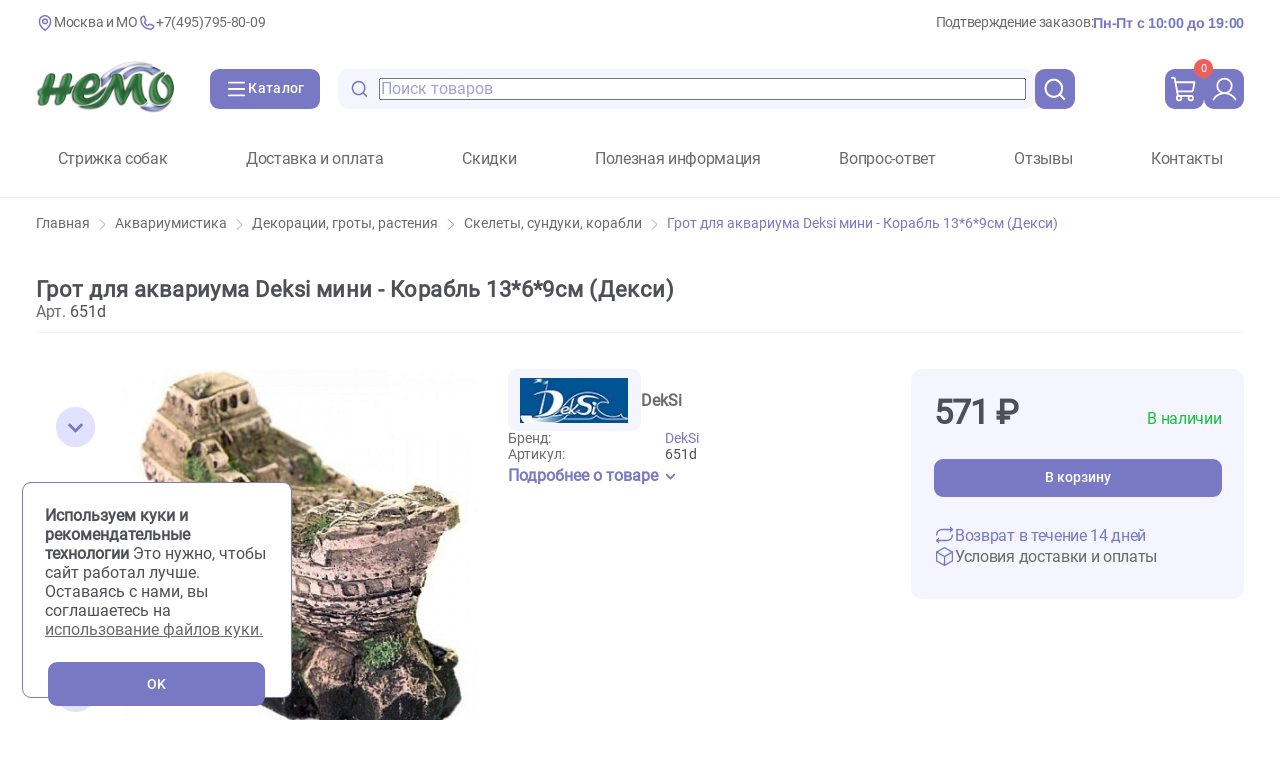

--- FILE ---
content_type: text/html; charset=UTF-8
request_url: https://www.zoonemo.ru/shop/products/9165/88312
body_size: 55798
content:

<!DOCTYPE html>
<html lang="ru">

<head itemscope itemtype="https://schema.org/WPHeader">
    <title itemprop="name">Грот для аквариума Deksi мини - Корабль 13*6*9см (Декси) – купить недорого с доставкой по Москве | зоомагазин Немо</title>
    <script async defer src="/local/templates/.default/js/jquery3-1-1.min.js" data-skip-moving="true"></script>
        <link rel="stylesheet" href="/local/templates/design2023/assets/css/style.css" media="print" onload="this.media='all';this.onload=null;">
    <meta http-equiv="Content-Type" content="text/html; charset=UTF-8" />
<meta name="robots" content="index, follow" />
<meta name="description" content="Грот для аквариума Deksi мини - Корабль 13*6*9см (Декси) с доставкой по Москве. Выгодные цены, большой, уникальный ассортимент. Интернет-зоомагазин «Немо». ☎ +7 (495) 795-80-09." />
<script type="text/javascript" data-skip-moving="true">(function(w, d, n) {var cl = "bx-core";var ht = d.documentElement;var htc = ht ? ht.className : undefined;if (htc === undefined || htc.indexOf(cl) !== -1){return;}var ua = n.userAgent;if (/(iPad;)|(iPhone;)/i.test(ua)){cl += " bx-ios";}else if (/Windows/i.test(ua)){cl += ' bx-win';}else if (/Macintosh/i.test(ua)){cl += " bx-mac";}else if (/Linux/i.test(ua) && !/Android/i.test(ua)){cl += " bx-linux";}else if (/Android/i.test(ua)){cl += " bx-android";}cl += (/(ipad|iphone|android|mobile|touch)/i.test(ua) ? " bx-touch" : " bx-no-touch");cl += w.devicePixelRatio && w.devicePixelRatio >= 2? " bx-retina": " bx-no-retina";var ieVersion = -1;if (/AppleWebKit/.test(ua)){cl += " bx-chrome";}else if (/Opera/.test(ua)){cl += " bx-opera";}else if (/Firefox/.test(ua)){cl += " bx-firefox";}ht.className = htc ? htc + " " + cl : cl;})(window, document, navigator);</script>


<link href="/bitrix/js/ui/design-tokens/dist/ui.design-tokens.min.css?167784071022029" type="text/css"  rel="stylesheet" />
<link href="/bitrix/js/ui/fonts/opensans/ui.font.opensans.min.css?16778406472320" type="text/css"  rel="stylesheet" />
<link href="/bitrix/js/main/popup/dist/main.popup.bundle.min.css?176102381726598" type="text/css"  rel="stylesheet" />
<link href="/bitrix/cache/css/s1/design2023/page_6a403d11153b96bd485e71295c36dcf0/page_6a403d11153b96bd485e71295c36dcf0_v1.css?17610238703915" type="text/css"  rel="stylesheet" />
<link href="/bitrix/cache/css/s1/design2023/template_fe9ee04113c15150e65161d9e7e384f6/template_fe9ee04113c15150e65161d9e7e384f6_v1.css?1765341880251276" type="text/css"  data-template-style="true" rel="stylesheet" />







<link rel="icon" href="/local/templates/.default/img/fav.png" type="image/png">
<link rel="icon" href="/local/templates/.default/img/fav.svg" type="image/svg+xml">
<meta name="viewport" content="width=device-width, initial-scale=1.0" />
     
<!-- Yandex.Metrika counter -->
<script type="text/javascript" data-skip-moving="true" >
   (function(m,e,t,r,i,k,a){m[i]=m[i]||function(){(m[i].a=m[i].a||[]).push(arguments)};
   m[i].l=1*new Date();
   for (var j = 0; j < document.scripts.length; j++) {if (document.scripts[j].src === r) { return; }}
   k=e.createElement(t),a=e.getElementsByTagName(t)[0],k.async=1,k.src=r,a.parentNode.insertBefore(k,a)})
   (window, document, "script", "https://mc.yandex.ru/metrika/tag.js", "ym");

   ym(21199375, "init", {
        clickmap:true,
        trackLinks:true,
        accurateTrackBounce:true,
        ecommerce:"dataLayer"
   });
</script>
<noscript><div><img src="https://mc.yandex.ru/watch/21199375" style="position:absolute; left:-9999px;" alt="" /></div></noscript>
<!-- /Yandex.Metrika counter -->
    </head>
<body>
    
        <script type="application/ld+json" defer>
        {
            "@context": "https://schema.org",
            "@type": "Organization",
            "name": "Zoonemo",
            "alternateName": "Зоомагазин Немо",
            "url": "https://www.zoonemo.ru/",
            "logo": "https://www.zoonemo.ru/local/templates/.default/img/logo_extend.png",
            "contactPoint": [{
                    "@type": "ContactPoint",
                    "telephone": "+7(926)216-66-80",
                    "contactType": "customer service",
                    "areaServed": "RU",
                    "availableLanguage": "Russian"
                },
                {
                    "@type": "ContactPoint",
                    "telephone": "+7(495)682-40-60",
                    "contactType": "customer service",
                    "areaServed": "RU",
                    "availableLanguage": "Russian"
                },
                {
                    "@type": "ContactPoint",
                    "telephone": "+7(499)168-63-24",
                    "contactType": "customer service",
                    "areaServed": "RU",
                    "availableLanguage": "Russian"
                },
                {
                    "@type": "ContactPoint",
                    "telephone": "+7(499)373-94-93",
                    "contactType": "customer service",
                    "areaServed": "RU",
                    "availableLanguage": "Russian"
                }
            ]
        }
    </script>
      
    <main class="product-page">

        <header>

            
<div class="hiding-container">
    <address>

        <div class="address-info">
            <div>
                <div class="logo-container"><a aria-label="Главная" href="/">
                        <img alt="logo" src="/local/templates/design2023/assets/img/svg/logo-big.png" />
                    </a></div><svg width="24" height="24" viewBox="0 0 24 24" fill="none" xmlns="http://www.w3.org/2000/svg">
                    <path d="M12 12.75C13.6569 12.75 15 11.4069 15 9.75C15 8.09315 13.6569 6.75 12 6.75C10.3431 6.75 9 8.09315 9 9.75C9 11.4069 10.3431 12.75 12 12.75Z" stroke="#7979C5" stroke-width="2" stroke-linecap="round" stroke-linejoin="round" />
                    <path d="M19.5 9.75C19.5 16.5 12 21.75 12 21.75C12 21.75 4.5 16.5 4.5 9.75C4.5 7.76088 5.29018 5.85322 6.6967 4.4467C8.10322 3.04018 10.0109 2.25 12 2.25C13.9891 2.25 15.8968 3.04018 17.3033 4.4467C18.7098 5.85322 19.5 7.76088 19.5 9.75V9.75Z" stroke="#7979C5" stroke-width="2" stroke-linecap="round" stroke-linejoin="round" />
                </svg>
                <a href="#">Москва и МО</a>
            </div>

            <div class="telephone"><svg width="24" height="24" viewBox="0 0 24 24" fill="none" xmlns="http://www.w3.org/2000/svg">
                    <path d="M8.66965 11.7014C9.44762 13.2919 10.7369 14.5753 12.3309 15.346C12.4475 15.4013 12.5765 15.4252 12.7052 15.4155C12.8339 15.4058 12.9579 15.3627 13.0648 15.2905L15.4119 13.7254C15.5157 13.6562 15.6352 13.6139 15.7594 13.6025C15.8837 13.5911 16.0088 13.6109 16.1235 13.66L20.5144 15.5419C20.6636 15.6052 20.7881 15.7154 20.8693 15.8556C20.9504 15.9959 20.9838 16.1588 20.9643 16.3197C20.8255 17.4057 20.2956 18.4039 19.4739 19.1273C18.6521 19.8508 17.5948 20.2499 16.5 20.25C13.1185 20.25 9.87548 18.9067 7.48439 16.5156C5.0933 14.1245 3.75 10.8815 3.75 7.49997C3.75006 6.40513 4.14918 5.34786 4.87264 4.5261C5.5961 3.70435 6.59428 3.17448 7.68028 3.03569C7.84117 3.01622 8.00403 3.04956 8.14432 3.1307C8.28461 3.21183 8.39473 3.33636 8.4581 3.48552L10.3416 7.88032C10.3903 7.994 10.4101 8.11796 10.3994 8.24116C10.3886 8.36436 10.3475 8.48299 10.2798 8.58647L8.72011 10.9696C8.64912 11.0768 8.60716 11.2006 8.59831 11.3288C8.58947 11.4571 8.61405 11.5855 8.66965 11.7014V11.7014Z" stroke="#7979C5" stroke-width="2" stroke-linecap="round" stroke-linejoin="round" />
                </svg>

                        <a href="tel:84957958009" class="tel">+7(495)795-80-09</a>

            </div>       
        </div>

        <div class="order-info">
            <span>

                Подтверждение заказов:
            </span>
            <span class="emphasis">

                Пн-Пт с 10:00 до 19:00
            </span>
        </div>



    </address>
    <div class="controls">
        <div class="logo-container">
            <a href="/">
                <img alt="logo" src="/local/templates/design2023/assets/img/svg/logo-big.png" />
            </a>
        </div>
        <button id="desktop" aria-label="Каталог" onclick="toggleHeaderMenu(event)" class="catalogue-button buttons">

            <svg width="26" height="24" viewBox="0 0 26 24" fill="none" xmlns="http://www.w3.org/2000/svg">
                <g clip-path="url(#clip0_567_11237)">
                    <rect x="3.25" y="4" width="19.5" height="2" rx="1" fill="white" />
                    <rect x="3.25" y="11" width="19.5" height="2" rx="1" fill="white" />
                    <rect x="3.25" y="18" width="19.5" height="2" rx="1" fill="white" />
                </g>
                <defs>
                    <clipPath id="clip0_567_11237">
                        <rect width="26" height="24" rx="12" fill="white" />
                    </clipPath>
                </defs>
            </svg>

            <span>Каталог</span>

        </button>
        <div class="searchbar">

            <div class="controls" id="search_controls">
                	<div id="title-search" style="width: 100%;">
        <div class="search_backdrop"></div>
        <form class="searchbar-form" action="/shop/" method="get" id="searchbar-form">
            <button aria-label="search-disabled" type="submit" form="searchbar-form" class="search"><svg width="32" height="32"
                                                                                                         viewBox="0 0 32 32" fill="none" xmlns="http://www.w3.org/2000/svg">
                    <path
                            d="M22.9398 21.2693L28 26.3282L26.3282 28L21.2693 22.9398C19.3869 24.4488 17.0456 25.2696 14.6331 25.2661C8.76361 25.2661 4 20.5025 4 14.6331C4 8.76361 8.76361 4 14.6331 4C20.5025 4 25.2661 8.76361 25.2661 14.6331C25.2696 17.0456 24.4488 19.3869 22.9398 21.2693ZM20.5699 20.3926C22.0692 18.8507 22.9066 16.7838 22.9032 14.6331C22.9032 10.0632 19.2017 6.3629 14.6331 6.3629C10.0632 6.3629 6.3629 10.0632 6.3629 14.6331C6.3629 19.2017 10.0632 22.9032 14.6331 22.9032C16.7838 22.9066 18.8507 22.0692 20.3926 20.5699L20.5699 20.3926V20.3926Z"
                            fill="white" />
                </svg>
            </button>

            <input class="additional"  id="title-search-input"name="q" type="text" autocomplete="off" placeholder="Поиск товаров"  value="">



            <button aria-label="search" type="button" class="svg-container search-mobile"
                    onclick="clearSearch()"><svg width="32" height="32" viewBox="0 0 32 32" fill="none"
                                                 xmlns="http://www.w3.org/2000/svg">
                    <path
                            d="M22.9398 21.2693L28 26.3282L26.3282 28L21.2693 22.9398C19.3869 24.4488 17.0456 25.2696 14.6331 25.2661C8.76361 25.2661 4 20.5025 4 14.6331C4 8.76361 8.76361 4 14.6331 4C20.5025 4 25.2661 8.76361 25.2661 14.6331C25.2696 17.0456 24.4488 19.3869 22.9398 21.2693ZM20.5699 20.3926C22.0692 18.8507 22.9066 16.7838 22.9032 14.6331C22.9032 10.0632 19.2017 6.3629 14.6331 6.3629C10.0632 6.3629 6.3629 10.0632 6.3629 14.6331C6.3629 19.2017 10.0632 22.9032 14.6331 22.9032C16.7838 22.9066 18.8507 22.0692 20.3926 20.5699L20.5699 20.3926V20.3926Z"
                            fill="white" />
                </svg>
            </button>
            <button aria-label="clear" type="button" class="svg-container close" onclick="clearSearch()"><svg
                        width="24" height="24" viewBox="0 0 24 24" fill="none" xmlns="http://www.w3.org/2000/svg">
                    <g clip-path="url(#clip0_479_9497)">
                        <path d="M19.9501 3.6001L3.6001 19.9501" stroke="#7979C5" stroke-width="1.8"
                              stroke-linecap="round" stroke-linejoin="round" />
                        <path d="M19.9501 19.9501L3.6001 3.6001" stroke="#7979C5" stroke-width="1.8"
                              stroke-linecap="round" stroke-linejoin="round" />
                    </g>
                    <defs>
                        <clipPath id="clip0_479_9497">
                            <rect width="24" height="24" fill="white" />
                        </clipPath>
                    </defs>
                </svg>
            </button>
        </form>
        	</div>
                <button aria-label="search" type="submit" form="searchbar-form" id="buttonActiveSearch" class="icon-button search"><svg width="32" height="32" viewBox="0 0 32 32" fill="none" xmlns="http://www.w3.org/2000/svg">
                        <path d="M22.9398 21.2693L28 26.3282L26.3282 28L21.2693 22.9398C19.3869 24.4488 17.0456 25.2696 14.6331 25.2661C8.76361 25.2661 4 20.5025 4 14.6331C4 8.76361 8.76361 4 14.6331 4C20.5025 4 25.2661 8.76361 25.2661 14.6331C25.2696 17.0456 24.4488 19.3869 22.9398 21.2693ZM20.5699 20.3926C22.0692 18.8507 22.9066 16.7838 22.9032 14.6331C22.9032 10.0632 19.2017 6.3629 14.6331 6.3629C10.0632 6.3629 6.3629 10.0632 6.3629 14.6331C6.3629 19.2017 10.0632 22.9032 14.6331 22.9032C16.7838 22.9066 18.8507 22.0692 20.3926 20.5699L20.5699 20.3926V20.3926Z" fill="white" />
                    </svg>
                </button>
            </div>
        </div>
        <div class="cart-and-profile">

            
<!--'start_frame_cache_callback-modal'-->


    <!-- Добать форму входа -->
    <!-- Добать форму входа -->
    <!-- Добать форму входа -->
    <!-- Добать форму входа -->
    <!-- Добать форму входа -->
    <!-- Добать форму входа -->   

    <a href="/shop/cart/">
        <button aria-label="cart" class="icon-button cart-button">
            <div class="amount-mark">
                0            </div>
            <img src="/local/templates/design2023/assets/img/svg/cart.svg" alt="">
        </button>
    </a>

    <a href="javascript://" onclick="showModal('.phone-auth');">
        <button aria-label="profile" class="icon-button">
            <img src="/local/templates/design2023/assets/img/svg/user.svg" alt="">
        </button>
    </a>

    <!-- Добать форму входа -->
    <!-- Добать форму входа -->
    <!-- Добать форму входа -->
    <!-- Добать форму входа -->
    <!-- Добать форму входа -->
    <!-- Добать форму входа -->
<!--'end_frame_cache_callback-modal'-->
        </div>
    </div>
</div>

    <div class="nav-container">
        <nav class="header-nav">
                            <span>
                    <a href="/dogGrooming/">Стрижка собак</a>
                </span>
                            <span>
                    <a href="/delivery/">Доставка и оплата</a>
                </span>
                            <span>
                    <a href="/actions/">Скидки</a>
                </span>
                            <span>
                    <a href="/articles/">Полезная информация</a>
                </span>
                            <span>
                    <a href="/faq/">Вопрос-ответ</a>
                </span>
                            <span>
                    <a href="/reviews/">Отзывы</a>
                </span>
                            <span>
                    <a href="/contacts/">Контакты</a>
                </span>
                    </nav>
    </div>
    

        </header>

        <div itemscope itemtype="http://schema.org/BreadcrumbList" class="breadcrumbs-container"><a href="/" title="Главная" itemprop="itemListElement" itemscope
        itemtype="https://schema.org/ListItem" class="entry subtle"><meta itemprop="position" content="1"><meta itemprop="name" content="Главная">
        <meta itemprop="item" content="https://www.zoonemo.ru/">Главная <div class="svg-container">
    <svg width="8" height="13" viewBox="0 0 8 13" fill="none" xmlns="http://www.w3.org/2000/svg">
    <path d="M1 12.5L7 6.5L1 0.5" stroke="#999999" stroke-linecap="round" stroke-linejoin="round"></path>
    </svg></div></a><a href="/shop/products/9035/" title="Аквариумистика" itemprop="itemListElement" itemscope
        itemtype="https://schema.org/ListItem" class="entry subtle"><meta itemprop="position" content="1"><meta itemprop="name" content="Аквариумистика">
        <meta itemprop="item" content="https://www.zoonemo.ru/shop/products/9035/">Аквариумистика <div class="svg-container">
    <svg width="8" height="13" viewBox="0 0 8 13" fill="none" xmlns="http://www.w3.org/2000/svg">
    <path d="M1 12.5L7 6.5L1 0.5" stroke="#999999" stroke-linecap="round" stroke-linejoin="round"></path>
    </svg></div></a><a href="/shop/products/9048/" title="Декорации, гроты, растения" itemprop="itemListElement" itemscope
        itemtype="https://schema.org/ListItem" class="entry subtle"><meta itemprop="position" content="1"><meta itemprop="name" content="Декорации, гроты, растения">
        <meta itemprop="item" content="https://www.zoonemo.ru/shop/products/9048/">Декорации, гроты, растения <div class="svg-container">
    <svg width="8" height="13" viewBox="0 0 8 13" fill="none" xmlns="http://www.w3.org/2000/svg">
    <path d="M1 12.5L7 6.5L1 0.5" stroke="#999999" stroke-linecap="round" stroke-linejoin="round"></path>
    </svg></div></a><a href="/shop/products/9165/" title="Скелеты, сундуки, корабли" itemprop="itemListElement" itemscope
        itemtype="https://schema.org/ListItem" class="entry subtle"><meta itemprop="position" content="1"><meta itemprop="name" content="Скелеты, сундуки, корабли">
        <meta itemprop="item" content="https://www.zoonemo.ru/shop/products/9165/">Скелеты, сундуки, корабли <div class="svg-container">
    <svg width="8" height="13" viewBox="0 0 8 13" fill="none" xmlns="http://www.w3.org/2000/svg">
    <path d="M1 12.5L7 6.5L1 0.5" stroke="#999999" stroke-linecap="round" stroke-linejoin="round"></path>
    </svg></div></a><a href="" title="Грот для аквариума Deksi мини - Корабль 13*6*9см (Декси)" itemprop="itemListElement" itemscope
        itemtype="https://schema.org/ListItem" class="entry current subtle"><meta itemprop="position" content="1"><meta itemprop="name" content="Грот для аквариума Deksi мини - Корабль 13*6*9см (Декси)">
        <meta itemprop="item" content="https://www.zoonemo.ru">Грот для аквариума Deksi мини - Корабль 13*6*9см (Декси) <div class="svg-container">
    <svg width="8" height="13" viewBox="0 0 8 13" fill="none" xmlns="http://www.w3.org/2000/svg">
    <path d="M1 12.5L7 6.5L1 0.5" stroke="#999999" stroke-linecap="round" stroke-linejoin="round"></path>
    </svg></div></a></div>
        <section class="desktop-header-menu">

            
    <div class="header-menu-container">
    <nav class="categories">
                    <a href="/shop/products/9038/" class="category" id="cats" onmouseenter="hoverHandler(event, 'cats')" onmouseleave="hoverHandler(event, '')">
                <div class="svg-container">

                                            <img src="/local/templates/design2023/assets/img/svg/categories/cat-small.svg" alt="Изображение svg 'Кошки'">
                    
                </div>

                <span>Кошки</span>

                <img src="/local/templates/design2023/assets/img/svg/arrow.svg" alt="" width="24px" height="24px">
            </a>
                    <a href="/shop/products/9039/" class="category" id="dogs" onmouseenter="hoverHandler(event, 'dogs')" onmouseleave="hoverHandler(event, '')">
                <div class="svg-container">

                                            <img src="/local/templates/design2023/assets/img/svg/categories/dog-small.svg" alt="Изображение svg 'Собаки '">
                    
                </div>

                <span>Собаки </span>

                <img src="/local/templates/design2023/assets/img/svg/arrow.svg" alt="" width="24px" height="24px">
            </a>
                    <a href="/shop/products/9033/" class="category" id="birds" onmouseenter="hoverHandler(event, 'birds')" onmouseleave="hoverHandler(event, '')">
                <div class="svg-container">

                                            <img src="/local/templates/design2023/assets/img/svg/categories/bird.svg" alt="Изображение svg 'Птицы'">
                    
                </div>

                <span>Птицы</span>

                <img src="/local/templates/design2023/assets/img/svg/arrow.svg" alt="" width="24px" height="24px">
            </a>
                    <a href="/shop/products/9035/" class="category" id="fish" onmouseenter="hoverHandler(event, 'fish')" onmouseleave="hoverHandler(event, '')">
                <div class="svg-container">

                                            <img src="/local/templates/design2023/assets/img/svg/categories/fish-small.svg" alt="Изображение svg 'Аквариумистика'">
                    
                </div>

                <span>Аквариумистика</span>

                <img src="/local/templates/design2023/assets/img/svg/arrow.svg" alt="" width="24px" height="24px">
            </a>
                    <a href="/shop/products/9037/" class="category" id="lizards" onmouseenter="hoverHandler(event, 'lizards')" onmouseleave="hoverHandler(event, '')">
                <div class="svg-container">

                                            <img src="/local/templates/design2023/assets/img/svg/categories/lizard.svg" alt="Изображение svg 'Террариумистика'">
                    
                </div>

                <span>Террариумистика</span>

                <img src="/local/templates/design2023/assets/img/svg/arrow.svg" alt="" width="24px" height="24px">
            </a>
                    <a href="/shop/products/9034/" class="category" id="farm" onmouseenter="hoverHandler(event, 'farm')" onmouseleave="hoverHandler(event, '')">
                <div class="svg-container">

                                            <img src="/local/templates/design2023/assets/img/svg/categories/mouse.svg" alt="Изображение svg 'Мелкие животные'">
                    
                </div>

                <span>Мелкие животные</span>

                <img src="/local/templates/design2023/assets/img/svg/arrow.svg" alt="" width="24px" height="24px">
            </a>
                    <a href="/shop/products/9040/" class="category" id="healthcare" onmouseenter="hoverHandler(event, 'healthcare')" onmouseleave="hoverHandler(event, '')">
                <div class="svg-container">

                                            <img src="/local/templates/design2023/assets/img/svg/categories/pill-small.svg" alt="Изображение svg 'Аптека'">
                    
                </div>

                <span>Аптека</span>

                <img src="/local/templates/design2023/assets/img/svg/arrow.svg" alt="" width="24px" height="24px">
            </a>
                    <a href="/shop/products/9036/" class="category" id="pond" onmouseenter="hoverHandler(event, 'pond')" onmouseleave="hoverHandler(event, '')">
                <div class="svg-container">

                                            <img src="/local/templates/design2023/assets/img/svg/categories/seaweed.svg" alt="Изображение svg 'Пруд'">
                    
                </div>

                <span>Пруд</span>

                <img src="/local/templates/design2023/assets/img/svg/arrow.svg" alt="" width="24px" height="24px">
            </a>
                    <a href="/shop/products/9126/" class="category" id="biota" onmouseenter="hoverHandler(event, 'biota')" onmouseleave="hoverHandler(event, '')">
                <div class="svg-container">

                                            <img src="/local/templates/design2023/assets/img/svg/categories/butterfly.svg" alt="Изображение svg 'Флора и Фауна'">
                    
                </div>

                <span>Флора и Фауна</span>

                <img src="/local/templates/design2023/assets/img/svg/arrow.svg" alt="" width="24px" height="24px">
            </a>
                    <a href="/shop/products/9127/" class="category" id="grooming" onmouseenter="hoverHandler(event, 'grooming')" onmouseleave="hoverHandler(event, '')">
                <div class="svg-container">

                                            <img src="/local/templates/design2023/assets/img/svg/categories/grooming.svg" alt="Изображение svg 'Все для груминга'">
                    
                </div>

                <span>Все для груминга</span>

                <img src="/local/templates/design2023/assets/img/svg/arrow.svg" alt="" width="24px" height="24px">
            </a>
        
    </nav>

            <div id="cats" data-category-id="cats" class="section-content">
            <div class="section-header headings">
                Кошки            </div>

            <!-- <div class="brands-container">
                <div class="brands">


                    <div class="brand">
                        <input hidden disabled type="checkbox" value="sylvania" name="c" />
                        <a>
                            <img alt="sylvania" src="/local/templates/design2023/assets/img/svg/trademarks/sylvania.jpg" />
                        </a>
                        <div class="brand-name">
                            Sylvania
                        </div>
                    </div>


                    <div class="brand">
                        <input hidden disabled type="checkbox" value="aa_aquarium_" name="c" />
                        <a>
                            <img alt="aa-aquariums" src="/local/templates/design2023/assets/img/svg/trademarks/aa-aquariums.jpg" />
                        </a>
                        <div class="brand-name">
                            AA-Aquarium
                        </div>
                    </div>



                    <div class="brand">
                        <input hidden disabled type="checkbox" value="jebo" name="c" />
                        <a>
                            <img alt="jebo" src="/local/templates/design2023/assets/img/svg/trademarks/jebo.png" />
                        </a>
                        <div class="brand-name">
                            Jebo
                        </div>
                    </div>



                    <div class="brand">
                        <input hidden disabled type="checkbox" value="juwel" name="c" />
                        <a>
                            <img alt="juwel" src="/local/templates/design2023/assets/img/svg/trademarks/juwel.png" />
                        </a>
                        <div class="brand-name">
                            Juwel
                        </div>
                    </div>



                    <div class="brand">
                        <input hidden disabled type="checkbox" value="karlie" name="c" />
                        <a>
                            <img alt="karlie" src="/local/templates/design2023/assets/img/svg/trademarks/karlie.png" />
                        </a>
                        <div class="brand-name">
                            Karlie
                        </div>
                    </div>

                </div>
                <a href="/brands/?brand=ALL">
                    <div class="svg-container">
                        <svg width="44" height="44" viewBox="0 0 44 44" fill="none" xmlns="http://www.w3.org/2000/svg">
                            <circle cx="22" cy="22" r="22" fill="#E1E2FF" />
                            <path d="M19.8008 14.6665L27.1341 21.9998L19.8008 29.3332" stroke="#7979C5" stroke-width="2" stroke-linecap="round" stroke-linejoin="round" />
                        </svg>

                    </div>
                </a>
            </div> -->

            <div class="category-container">
                <div class="grid-container">

                                            <ul class="sub-category">

                            <li class="additional">
                                <a href="/shop/products/9145/">Корм сухой</a>
                            </li>

                                                            <li class="additional">
                                    <a href="/shop/products/9427/">Для котят</a>
                                </li>
                                                            <li class="additional">
                                    <a href="/shop/products/9426/">Для взрослых кошек</a>
                                </li>
                                                            <li class="additional">
                                    <a href="/shop/products/9213/">Для кастрированных, сеньор, лайт</a>
                                </li>
                                                            <li class="additional">
                                    <a href="/shop/products/9384/">Корм по породам, для крупных кошек</a>
                                </li>
                            
                        </ul>
                                            <ul class="sub-category">

                            <li class="additional">
                                <a href="/shop/products/9070/">Консервы, влажный корм</a>
                            </li>

                                                            <li class="additional">
                                    <a href="/shop/products/9115/">Для котят</a>
                                </li>
                                                            <li class="additional">
                                    <a href="/shop/products/9193/">Для стерилизованных, кастрированных, сеньор, облегченный </a>
                                </li>
                                                            <li class="additional">
                                    <a href="/shop/products/9247/">Повседневный корм</a>
                                </li>
                            
                        </ul>
                                            <ul class="sub-category">

                            <li class="additional">
                                <a href="/shop/products/9071/">Лечебные корма</a>
                            </li>

                                                            <li class="additional">
                                    <a href="/shop/products/9196/">Диета в период выздоровления</a>
                                </li>
                                                            <li class="additional">
                                    <a href="/shop/products/9249/">Диета для кастрированных и стерилизованных</a>
                                </li>
                                                            <li class="additional">
                                    <a href="/shop/products/9248/">Диета для котят и стареющих кошек</a>
                                </li>
                                                            <li class="additional">
                                    <a href="/shop/products/9250/">Диета для суставов, заболевание сердца</a>
                                </li>
                                                            <li class="additional">
                                    <a href="/shop/products/9195/">Диета ЖКТ, аллергия, коррекция веса, диабет</a>
                                </li>
                                                            <li class="additional">
                                    <a href="/shop/products/9194/">Диета при МКБ, почки, зубная полость, печень</a>
                                </li>
                            
                        </ul>
                                            <ul class="sub-category">

                            <li class="additional">
                                <a href="/shop/products/9142/">Лакомства для кошек</a>
                            </li>

                            
                        </ul>
                                            <ul class="sub-category">

                            <li class="additional">
                                <a href="/shop/products/9074/">Миски, поилки для кошек</a>
                            </li>

                                                            <li class="additional">
                                    <a href="/shop/products/9376/">Интерактивные миски</a>
                                </li>
                                                            <li class="additional">
                                    <a href="/shop/products/9252/">Керамические миски</a>
                                </li>
                                                            <li class="additional">
                                    <a href="/shop/products/9257/">Контейнеры, коврики</a>
                                </li>
                                                            <li class="additional">
                                    <a href="/shop/products/9253/">Металлические миски</a>
                                </li>
                                                            <li class="additional">
                                    <a href="/shop/products/9254/">Миски автомат, в дорогу</a>
                                </li>
                                                            <li class="additional">
                                    <a href="/shop/products/9255/">Миски на подставке</a>
                                </li>
                                                            <li class="additional">
                                    <a href="/shop/products/9457/">Питьевые фонтанчики для кошек</a>
                                </li>
                                                            <li class="additional">
                                    <a href="/shop/products/9256/">Пластиковые миски для кошек</a>
                                </li>
                            
                        </ul>
                                            <ul class="sub-category">

                            <li class="additional">
                                <a href="/shop/products/9141/">Лотки, биотуалеты, аксессуары</a>
                            </li>

                            
                        </ul>
                                            <ul class="sub-category">

                            <li class="additional">
                                <a href="/shop/products/9228/">Наполнители, присыпки</a>
                            </li>

                            
                        </ul>
                                            <ul class="sub-category">

                            <li class="additional">
                                <a href="/shop/products/9321/">Гигиена и поддержание чистоты для кошек</a>
                            </li>

                            
                        </ul>
                                            <ul class="sub-category">

                            <li class="additional">
                                <a href="/shop/products/9322/">Коррекция поведения кошек</a>
                            </li>

                            
                        </ul>
                                            <ul class="sub-category">

                            <li class="additional">
                                <a href="/shop/products/9320/">Шампуни, кондиционеры для кошек</a>
                            </li>

                            
                        </ul>
                                            <ul class="sub-category">

                            <li class="additional">
                                <a href="/shop/products/9323/">Расчески, когтерезы для кошек</a>
                            </li>

                            
                        </ul>
                                            <ul class="sub-category">

                            <li class="additional">
                                <a href="/shop/products/9227/">Витамины, подкормки, витаминные лакомства для кошек</a>
                            </li>

                            
                        </ul>
                                            <ul class="sub-category">

                            <li class="additional">
                                <a href="/shop/products/9230/">Вывод шерсти</a>
                            </li>

                            
                        </ul>
                                            <ul class="sub-category">

                            <li class="additional">
                                <a href="/shop/products/9072/">Дома, лежаки, когтеточки</a>
                            </li>

                                                            <li class="additional">
                                    <a href="/shop/products/9197/">Дома-когтеточки, комплексы для кошек</a>
                                </li>
                                                            <li class="additional">
                                    <a href="/shop/products/9251/">Когтеточки для кошек</a>
                                </li>
                                                            <li class="additional">
                                    <a href="/shop/products/9375/">Лежаки, домики</a>
                                </li>
                                                            <li class="additional">
                                    <a href="/shop/products/9198/">Тоннели, гамаки, норы для кошек</a>
                                </li>
                            
                        </ul>
                                            <ul class="sub-category">

                            <li class="additional">
                                <a href="/shop/products/9143/">Игрушки для кошек</a>
                            </li>

                                                            <li class="additional">
                                    <a href="/shop/products/9271/">Занимательные</a>
                                </li>
                                                            <li class="additional">
                                    <a href="/shop/products/9266/">Игрушки</a>
                                </li>
                                                            <li class="additional">
                                    <a href="/shop/products/9267/">Кошачья мята + Ментол</a>
                                </li>
                                                            <li class="additional">
                                    <a href="/shop/products/9269/">Мыши</a>
                                </li>
                                                            <li class="additional">
                                    <a href="/shop/products/9272/">Мячики</a>
                                </li>
                                                            <li class="additional">
                                    <a href="/shop/products/9273/">На веревке</a>
                                </li>
                                                            <li class="additional">
                                    <a href="/shop/products/9270/">На подставке + заводные</a>
                                </li>
                                                            <li class="additional">
                                    <a href="/shop/products/9274/">Сизаль</a>
                                </li>
                                                            <li class="additional">
                                    <a href="/shop/products/9268/">Удочки + Дразнилки</a>
                                </li>
                            
                        </ul>
                                            <ul class="sub-category">

                            <li class="additional">
                                <a href="/shop/products/9073/">Переноски, аксессуары</a>
                            </li>

                            
                        </ul>
                                            <ul class="sub-category">

                            <li class="additional">
                                <a href="/shop/products/9144/">Дверцы и сетки для кошек</a>
                            </li>

                            
                        </ul>
                                            <ul class="sub-category">

                            <li class="additional">
                                <a href="/shop/products/9229/">Ошейники, шлейки для кошек</a>
                            </li>

                            
                        </ul>
                    
                </div>
            </div>
         </div>
        
            <div id="dogs" data-category-id="dogs" class="section-content">
            <div class="section-header headings">
                Собаки             </div>

            <!-- <div class="brands-container">
                <div class="brands">


                    <div class="brand">
                        <input hidden disabled type="checkbox" value="sylvania" name="c" />
                        <a>
                            <img alt="sylvania" src="/local/templates/design2023/assets/img/svg/trademarks/sylvania.jpg" />
                        </a>
                        <div class="brand-name">
                            Sylvania
                        </div>
                    </div>


                    <div class="brand">
                        <input hidden disabled type="checkbox" value="aa_aquarium_" name="c" />
                        <a>
                            <img alt="aa-aquariums" src="/local/templates/design2023/assets/img/svg/trademarks/aa-aquariums.jpg" />
                        </a>
                        <div class="brand-name">
                            AA-Aquarium
                        </div>
                    </div>



                    <div class="brand">
                        <input hidden disabled type="checkbox" value="jebo" name="c" />
                        <a>
                            <img alt="jebo" src="/local/templates/design2023/assets/img/svg/trademarks/jebo.png" />
                        </a>
                        <div class="brand-name">
                            Jebo
                        </div>
                    </div>



                    <div class="brand">
                        <input hidden disabled type="checkbox" value="juwel" name="c" />
                        <a>
                            <img alt="juwel" src="/local/templates/design2023/assets/img/svg/trademarks/juwel.png" />
                        </a>
                        <div class="brand-name">
                            Juwel
                        </div>
                    </div>



                    <div class="brand">
                        <input hidden disabled type="checkbox" value="karlie" name="c" />
                        <a>
                            <img alt="karlie" src="/local/templates/design2023/assets/img/svg/trademarks/karlie.png" />
                        </a>
                        <div class="brand-name">
                            Karlie
                        </div>
                    </div>

                </div>
                <a href="/brands/?brand=ALL">
                    <div class="svg-container">
                        <svg width="44" height="44" viewBox="0 0 44 44" fill="none" xmlns="http://www.w3.org/2000/svg">
                            <circle cx="22" cy="22" r="22" fill="#E1E2FF" />
                            <path d="M19.8008 14.6665L27.1341 21.9998L19.8008 29.3332" stroke="#7979C5" stroke-width="2" stroke-linecap="round" stroke-linejoin="round" />
                        </svg>

                    </div>
                </a>
            </div> -->

            <div class="category-container">
                <div class="grid-container">

                                            <ul class="sub-category">

                            <li class="additional">
                                <a href="/shop/products/9076/">Сухой корм для собак</a>
                            </li>

                                                            <li class="additional">
                                    <a href="/shop/products/9116/">Сухой корм для щенков</a>
                                </li>
                                                            <li class="additional">
                                    <a href="/shop/products/9117/">Сухой корм для взрослых собак</a>
                                </li>
                                                            <li class="additional">
                                    <a href="/shop/products/9118/">Сухой корм по породам собак</a>
                                </li>
                                                            <li class="additional">
                                    <a href="/shop/products/9121/">Сухой корм для собак 5+, лайт, Sterilised</a>
                                </li>
                                                            <li class="additional">
                                    <a href="/shop/products/9199/">Сухой корм для активных собак</a>
                                </li>
                            
                        </ul>
                                            <ul class="sub-category">

                            <li class="additional">
                                <a href="/shop/products/9079/">Влажный корм для собак, каши</a>
                            </li>

                                                            <li class="additional">
                                    <a href="/shop/products/9123/">Влажный корм для собак</a>
                                </li>
                                                            <li class="additional">
                                    <a href="/shop/products/9203/">Влажный корм для собак старше 6+, лайт, стерилизованные</a>
                                </li>
                                                            <li class="additional">
                                    <a href="/shop/products/9122/">Влажный корм для щенков</a>
                                </li>
                                                            <li class="additional">
                                    <a href="/shop/products/9204/">Каши для собак</a>
                                </li>
                            
                        </ul>
                                            <ul class="sub-category">

                            <li class="additional">
                                <a href="/shop/products/9077/">Лечебные корма для собак</a>
                            </li>

                                                            <li class="additional">
                                    <a href="/shop/products/9449/">В период выздоровления</a>
                                </li>
                                                            <li class="additional">
                                    <a href="/shop/products/9202/">Для функции сердца, восстановление суставов</a>
                                </li>
                                                            <li class="additional">
                                    <a href="/shop/products/9200/">ЖКТ, аллергия, коррекция веса, сахарный диабет</a>
                                </li>
                                                            <li class="additional">
                                    <a href="/shop/products/9201/">При МКБ, почки, ротовая полость, печень</a>
                                </li>
                            
                        </ul>
                                            <ul class="sub-category">

                            <li class="additional">
                                <a href="/shop/products/9328/">Миски, поилки для собак</a>
                            </li>

                                                            <li class="additional">
                                    <a href="/shop/products/9407/">Интерактивные миски для собак</a>
                                </li>
                                                            <li class="additional">
                                    <a href="/shop/products/9403/">Керамические миски для собак</a>
                                </li>
                                                            <li class="additional">
                                    <a href="/shop/products/9401/">Контейнеры, коврики для собак</a>
                                </li>
                                                            <li class="additional">
                                    <a href="/shop/products/9404/">Металлические миски для собак</a>
                                </li>
                                                            <li class="additional">
                                    <a href="/shop/products/9402/">Миски автомат, в дорогу для собак</a>
                                </li>
                                                            <li class="additional">
                                    <a href="/shop/products/9405/">Миски на подставке для собак</a>
                                </li>
                                                            <li class="additional">
                                    <a href="/shop/products/9119/">Питьевые фонтанчики для собак</a>
                                </li>
                                                            <li class="additional">
                                    <a href="/shop/products/9406/">Пластиковые миски для собак</a>
                                </li>
                            
                        </ul>
                                            <ul class="sub-category">

                            <li class="additional">
                                <a href="/shop/products/9078/">Лакомства для собак, щенков</a>
                            </li>

                                                            <li class="additional">
                                    <a href="/shop/products/9380/">Выпечка для собак</a>
                                </li>
                                                            <li class="additional">
                                    <a href="/shop/products/9379/">Лакомства для собак</a>
                                </li>
                                                            <li class="additional">
                                    <a href="/shop/products/9259/">Лакомства для щенков</a>
                                </li>
                                                            <li class="additional">
                                    <a href="/shop/products/9381/">Подкормки, приправы</a>
                                </li>
                            
                        </ul>
                                            <ul class="sub-category">

                            <li class="additional">
                                <a href="/shop/products/9231/">Витамины, подкормки, витаминные лакомства для собак</a>
                            </li>

                            
                        </ul>
                                            <ul class="sub-category">

                            <li class="additional">
                                <a href="/shop/products/9232/">Гигиена и поддержание чистоты для собак</a>
                            </li>

                                                            <li class="additional">
                                    <a href="/shop/products/9437/">Пелёнки для собак</a>
                                </li>
                                                            <li class="additional">
                                    <a href="/shop/products/9435/">Подгузники, трусы для собак</a>
                                </li>
                                                            <li class="additional">
                                    <a href="/shop/products/9300/">Салфетки, полотенце для собак</a>
                                </li>
                                                            <li class="additional">
                                    <a href="/shop/products/9396/">Средства гигиены для собак</a>
                                </li>
                                                            <li class="additional">
                                    <a href="/shop/products/9395/">Туалеты, совки, лапомойки для собак</a>
                                </li>
                            
                        </ul>
                                            <ul class="sub-category">

                            <li class="additional">
                                <a href="/shop/products/9233/">Расчески, когтерезы для собак</a>
                            </li>

                            
                        </ul>
                                            <ul class="sub-category">

                            <li class="additional">
                                <a href="/shop/products/9324/">Шампуни, кондиционеры для собак и щенков</a>
                            </li>

                            
                        </ul>
                                            <ul class="sub-category">

                            <li class="additional">
                                <a href="/shop/products/9327/">Коррекция поведения собак</a>
                            </li>

                            
                        </ul>
                                            <ul class="sub-category">

                            <li class="additional">
                                <a href="/shop/products/9325/">Свистки, сумки для лакомств</a>
                            </li>

                            
                        </ul>
                                            <ul class="sub-category">

                            <li class="additional">
                                <a href="/shop/products/9146/">Ошейники, поводки, аксессуары</a>
                            </li>

                                                            <li class="additional">
                                    <a href="/shop/products/9216/">Адресники</a>
                                </li>
                                                            <li class="additional">
                                    <a href="/shop/products/9215/">Брелки</a>
                                </li>
                                                            <li class="additional">
                                    <a href="/shop/products/9283/">Карабины, цепи</a>
                                </li>
                                                            <li class="additional">
                                    <a href="/shop/products/9385/">Комплекты</a>
                                </li>
                                                            <li class="additional">
                                    <a href="/shop/products/9281/">Намордники</a>
                                </li>
                                                            <li class="additional">
                                    <a href="/shop/products/9278/">Ошейники из кожи, эко кожи</a>
                                </li>
                                                            <li class="additional">
                                    <a href="/shop/products/9279/">Ошейники круглые</a>
                                </li>
                                                            <li class="additional">
                                    <a href="/shop/products/9276/">Ошейники нейлон, каучук </a>
                                </li>
                                                            <li class="additional">
                                    <a href="/shop/products/9277/">Ошейники с декором </a>
                                </li>
                                                            <li class="additional">
                                    <a href="/shop/products/9275/">Ошейники строгие, цепи</a>
                                </li>
                                                            <li class="additional">
                                    <a href="/shop/products/9280/">Поводки, водилки</a>
                                </li>
                                                            <li class="additional">
                                    <a href="/shop/products/9214/">Светящиеся ошейники</a>
                                </li>
                                                            <li class="additional">
                                    <a href="/shop/products/9282/">Шлейки</a>
                                </li>
                            
                        </ul>
                                            <ul class="sub-category">

                            <li class="additional">
                                <a href="/shop/products/9234/">Рулетки</a>
                            </li>

                                                            <li class="additional">
                                    <a href="/shop/products/9301/">Аксессуары для рулеток</a>
                                </li>
                                                            <li class="additional">
                                    <a href="/shop/products/9302/">Рулетки для собак до 15 кг</a>
                                </li>
                                                            <li class="additional">
                                    <a href="/shop/products/9303/">Рулетки для собак до 35 кг</a>
                                </li>
                                                            <li class="additional">
                                    <a href="/shop/products/9432/">Рулетки для собак до 60 кг</a>
                                </li>
                            
                        </ul>
                                            <ul class="sub-category">

                            <li class="additional">
                                <a href="/shop/products/9147/">Игрушки для собак</a>
                            </li>

                                                            <li class="additional">
                                    <a href="/shop/products/9284/">Жевательные, с лакомством, с запахом</a>
                                </li>
                                                            <li class="additional">
                                    <a href="/shop/products/9291/">Занимательные</a>
                                </li>
                                                            <li class="additional">
                                    <a href="/shop/products/9286/">Игрушки из винила</a>
                                </li>
                                                            <li class="additional">
                                    <a href="/shop/products/9289/">Из каучука</a>
                                </li>
                                                            <li class="additional">
                                    <a href="/shop/products/9290/">Из неопрена</a>
                                </li>
                                                            <li class="additional">
                                    <a href="/shop/products/9285/">Латексные игрушки</a>
                                </li>
                                                            <li class="additional">
                                    <a href="/shop/products/9288/">Плавающие, светящиеся, тренировочные</a>
                                </li>
                                                            <li class="additional">
                                    <a href="/shop/products/9287/">Текстильные, меховые, из грейфера</a>
                                </li>
                            
                        </ul>
                                            <ul class="sub-category">

                            <li class="additional">
                                <a href="/shop/products/9235/">Одежда, обувь, носки для собак</a>
                            </li>

                                                            <li class="additional">
                                    <a href="/shop/products/9307/">Ботинки</a>
                                </li>
                                                            <li class="additional">
                                    <a href="/shop/products/9304/">Носки</a>
                                </li>
                                                            <li class="additional">
                                    <a href="/shop/products/9459/">Одежда</a>
                                </li>
                                                            <li class="additional">
                                    <a href="/shop/products/9305/">Сапожки - резиновые</a>
                                </li>
                                                            <li class="additional">
                                    <a href="/shop/products/9306/">Уги</a>
                                </li>
                                                            <li class="additional">
                                    <a href="/shop/products/9450/">Шапки</a>
                                </li>
                            
                        </ul>
                                            <ul class="sub-category">

                            <li class="additional">
                                <a href="/shop/products/9326/">Переноски, гамаки для собак, аксессуары к переноскам</a>
                            </li>

                                                            <li class="additional">
                                    <a href="/shop/products/9423/">Аксессуары к переноскам</a>
                                </li>
                                                            <li class="additional">
                                    <a href="/shop/products/9472/">Коляски</a>
                                </li>
                                                            <li class="additional">
                                    <a href="/shop/products/9466/">Пандусы, лестницы, перегородки</a>
                                </li>
                                                            <li class="additional">
                                    <a href="/shop/products/9420/">Переноски для машин, велосипедов, гамаки, лежаки</a>
                                </li>
                                                            <li class="additional">
                                    <a href="/shop/products/9422/">Пластиковые переноски</a>
                                </li>
                                                            <li class="additional">
                                    <a href="/shop/products/9421/">Сумки - переноски, рюкзаки</a>
                                </li>
                            
                        </ul>
                                            <ul class="sub-category">

                            <li class="additional">
                                <a href="/shop/products/9075/">Вольеры, загоны, будки для собак</a>
                            </li>

                            
                        </ul>
                                            <ul class="sub-category">

                            <li class="additional">
                                <a href="/shop/products/9080/">Домики, лежаки для собак</a>
                            </li>

                                                            <li class="additional">
                                    <a href="/shop/products/9262/">Домики для собак</a>
                                </li>
                                                            <li class="additional">
                                    <a href="/shop/products/9261/">Матрасы, лежаки, пледы</a>
                                </li>
                            
                        </ul>
                                            <ul class="sub-category">

                            <li class="additional">
                                <a href="/shop/products/9475/">Дрессировка собак</a>
                            </li>

                            
                        </ul>
                    
                </div>
            </div>
         </div>
        
            <div id="birds" data-category-id="birds" class="section-content">
            <div class="section-header headings">
                Птицы            </div>

            <!-- <div class="brands-container">
                <div class="brands">


                    <div class="brand">
                        <input hidden disabled type="checkbox" value="sylvania" name="c" />
                        <a>
                            <img alt="sylvania" src="/local/templates/design2023/assets/img/svg/trademarks/sylvania.jpg" />
                        </a>
                        <div class="brand-name">
                            Sylvania
                        </div>
                    </div>


                    <div class="brand">
                        <input hidden disabled type="checkbox" value="aa_aquarium_" name="c" />
                        <a>
                            <img alt="aa-aquariums" src="/local/templates/design2023/assets/img/svg/trademarks/aa-aquariums.jpg" />
                        </a>
                        <div class="brand-name">
                            AA-Aquarium
                        </div>
                    </div>



                    <div class="brand">
                        <input hidden disabled type="checkbox" value="jebo" name="c" />
                        <a>
                            <img alt="jebo" src="/local/templates/design2023/assets/img/svg/trademarks/jebo.png" />
                        </a>
                        <div class="brand-name">
                            Jebo
                        </div>
                    </div>



                    <div class="brand">
                        <input hidden disabled type="checkbox" value="juwel" name="c" />
                        <a>
                            <img alt="juwel" src="/local/templates/design2023/assets/img/svg/trademarks/juwel.png" />
                        </a>
                        <div class="brand-name">
                            Juwel
                        </div>
                    </div>



                    <div class="brand">
                        <input hidden disabled type="checkbox" value="karlie" name="c" />
                        <a>
                            <img alt="karlie" src="/local/templates/design2023/assets/img/svg/trademarks/karlie.png" />
                        </a>
                        <div class="brand-name">
                            Karlie
                        </div>
                    </div>

                </div>
                <a href="/brands/?brand=ALL">
                    <div class="svg-container">
                        <svg width="44" height="44" viewBox="0 0 44 44" fill="none" xmlns="http://www.w3.org/2000/svg">
                            <circle cx="22" cy="22" r="22" fill="#E1E2FF" />
                            <path d="M19.8008 14.6665L27.1341 21.9998L19.8008 29.3332" stroke="#7979C5" stroke-width="2" stroke-linecap="round" stroke-linejoin="round" />
                        </svg>

                    </div>
                </a>
            </div> -->

            <div class="category-container">
                <div class="grid-container">

                                            <ul class="sub-category">

                            <li class="additional">
                                <a href="/shop/products/9313/">Лампы для птиц, светильники</a>
                            </li>

                            
                        </ul>
                                            <ul class="sub-category">

                            <li class="additional">
                                <a href="/shop/products/9041/">Клетки для птиц</a>
                            </li>

                                                            <li class="additional">
                                    <a href="/shop/products/9312/">Клетки с разделительной решеткой для птиц</a>
                                </li>
                                                            <li class="additional">
                                    <a href="/shop/products/9082/">Клетки на колесах для птиц</a>
                                </li>
                                                            <li class="additional">
                                    <a href="/shop/products/9150/">Круглые клетки для птиц</a>
                                </li>
                            
                        </ul>
                                            <ul class="sub-category">

                            <li class="additional">
                                <a href="/shop/products/9083/">Подставки для клеток</a>
                            </li>

                            
                        </ul>
                                            <ul class="sub-category">

                            <li class="additional">
                                <a href="/shop/products/9341/">Чехлы, замки для клеток, переносок</a>
                            </li>

                            
                        </ul>
                                            <ul class="sub-category">

                            <li class="additional">
                                <a href="/shop/products/9151/">Переноски для птиц</a>
                            </li>

                            
                        </ul>
                                            <ul class="sub-category">

                            <li class="additional">
                                <a href="/shop/products/9095/">Шлейки для птиц</a>
                            </li>

                            
                        </ul>
                                            <ul class="sub-category">

                            <li class="additional">
                                <a href="/shop/products/9129/">Скворечники, уличные кормушки для птиц</a>
                            </li>

                            
                        </ul>
                                            <ul class="sub-category">

                            <li class="additional">
                                <a href="/shop/products/9217/">Корм для птиц</a>
                            </li>

                                                            <li class="additional">
                                    <a href="/shop/products/9411/">Дополнительный корм для птиц, подкормки</a>
                                </li>
                                                            <li class="additional">
                                    <a href="/shop/products/9389/">Корм для волнистых попугаев</a>
                                </li>
                                                            <li class="additional">
                                    <a href="/shop/products/9409/">Корм для канареек</a>
                                </li>
                                                            <li class="additional">
                                    <a href="/shop/products/9391/">Корм для крупных попугаев</a>
                                </li>
                                                            <li class="additional">
                                    <a href="/shop/products/9390/">Корм для средних попугаев</a>
                                </li>
                                                            <li class="additional">
                                    <a href="/shop/products/9410/">Корм для экзотических и других птиц</a>
                                </li>
                            
                        </ul>
                                            <ul class="sub-category">

                            <li class="additional">
                                <a href="/shop/products/9218/">Лакомства, витамины, гравий, камни для птиц</a>
                            </li>

                                                            <li class="additional">
                                    <a href="/shop/products/9292/">Витамины, подкормки для птиц</a>
                                </li>
                                                            <li class="additional">
                                    <a href="/shop/products/9393/">Гравий, песок, песочное дно для птиц</a>
                                </li>
                                                            <li class="additional">
                                    <a href="/shop/products/9293/">Лакомства для птиц</a>
                                </li>
                                                            <li class="additional">
                                    <a href="/shop/products/9392/">Минеральные камни для птиц</a>
                                </li>
                            
                        </ul>
                                            <ul class="sub-category">

                            <li class="additional">
                                <a href="/shop/products/9128/">Средства от паразитов у птиц</a>
                            </li>

                            
                        </ul>
                                            <ul class="sub-category">

                            <li class="additional">
                                <a href="/shop/products/9397/">Кормушки, поилки для птиц</a>
                            </li>

                            
                        </ul>
                                            <ul class="sub-category">

                            <li class="additional">
                                <a href="/shop/products/9398/">Купалки, гнезда для птиц</a>
                            </li>

                            
                        </ul>
                                            <ul class="sub-category">

                            <li class="additional">
                                <a href="/shop/products/9444/">Качели, лесенки, жердочки, зеркала для птиц</a>
                            </li>

                            
                        </ul>
                                            <ul class="sub-category">

                            <li class="additional">
                                <a href="/shop/products/9443/">Игрушки для птиц</a>
                            </li>

                            
                        </ul>
                                            <ul class="sub-category">

                            <li class="additional">
                                <a href="/shop/products/9208/">Запчасти для птичьих клеток</a>
                            </li>

                            
                        </ul>
                    
                </div>
            </div>
         </div>
        
            <div id="fish" data-category-id="fish" class="section-content">
            <div class="section-header headings">
                Аквариумистика            </div>

            <!-- <div class="brands-container">
                <div class="brands">


                    <div class="brand">
                        <input hidden disabled type="checkbox" value="sylvania" name="c" />
                        <a>
                            <img alt="sylvania" src="/local/templates/design2023/assets/img/svg/trademarks/sylvania.jpg" />
                        </a>
                        <div class="brand-name">
                            Sylvania
                        </div>
                    </div>


                    <div class="brand">
                        <input hidden disabled type="checkbox" value="aa_aquarium_" name="c" />
                        <a>
                            <img alt="aa-aquariums" src="/local/templates/design2023/assets/img/svg/trademarks/aa-aquariums.jpg" />
                        </a>
                        <div class="brand-name">
                            AA-Aquarium
                        </div>
                    </div>



                    <div class="brand">
                        <input hidden disabled type="checkbox" value="jebo" name="c" />
                        <a>
                            <img alt="jebo" src="/local/templates/design2023/assets/img/svg/trademarks/jebo.png" />
                        </a>
                        <div class="brand-name">
                            Jebo
                        </div>
                    </div>



                    <div class="brand">
                        <input hidden disabled type="checkbox" value="juwel" name="c" />
                        <a>
                            <img alt="juwel" src="/local/templates/design2023/assets/img/svg/trademarks/juwel.png" />
                        </a>
                        <div class="brand-name">
                            Juwel
                        </div>
                    </div>



                    <div class="brand">
                        <input hidden disabled type="checkbox" value="karlie" name="c" />
                        <a>
                            <img alt="karlie" src="/local/templates/design2023/assets/img/svg/trademarks/karlie.png" />
                        </a>
                        <div class="brand-name">
                            Karlie
                        </div>
                    </div>

                </div>
                <a href="/brands/?brand=ALL">
                    <div class="svg-container">
                        <svg width="44" height="44" viewBox="0 0 44 44" fill="none" xmlns="http://www.w3.org/2000/svg">
                            <circle cx="22" cy="22" r="22" fill="#E1E2FF" />
                            <path d="M19.8008 14.6665L27.1341 21.9998L19.8008 29.3332" stroke="#7979C5" stroke-width="2" stroke-linecap="round" stroke-linejoin="round" />
                        </svg>

                    </div>
                </a>
            </div> -->

            <div class="category-container">
                <div class="grid-container">

                                            <ul class="sub-category">

                            <li class="additional">
                                <a href="/shop/products/9047/">Аквариумы, подставки</a>
                            </li>

                                                            <li class="additional">
                                    <a href="/shop/products/9097/">Аквариумы до 40 литров</a>
                                </li>
                                                            <li class="additional">
                                    <a href="/shop/products/9162/">Аквариумы до 80 литров (61-80л)</a>
                                </li>
                                                            <li class="additional">
                                    <a href="/shop/products/9099/">Аквариумы до 200 литров (81-200л)</a>
                                </li>
                                                            <li class="additional">
                                    <a href="/shop/products/9098/">Аквариумы до 300 литров (201-300л)</a>
                                </li>
                                                            <li class="additional">
                                    <a href="/shop/products/9096/">Аквариумы свыше 300 литров</a>
                                </li>
                                                            <li class="additional">
                                    <a href="/shop/products/9094/">Аквариумы круглые, бокалы</a>
                                </li>
                                                            <li class="additional">
                                    <a href="/shop/products/9101/">Подставки для аквариумов</a>
                                </li>
                                                            <li class="additional">
                                    <a href="/shop/products/9100/">Рамки, подложки</a>
                                </li>
                                                            <li class="additional">
                                    <a href="/shop/products/9447/">Аквариумы прямые</a>
                                </li>
                                                            <li class="additional">
                                    <a href="/shop/products/9448/">Аквариумы фигурные</a>
                                </li>
                            
                        </ul>
                                            <ul class="sub-category">

                            <li class="additional">
                                <a href="/shop/products/9045/">Освещение для аквариума</a>
                            </li>

                                                            <li class="additional">
                                    <a href="/shop/products/9355/">Лампы LED</a>
                                </li>
                                                            <li class="additional">
                                    <a href="/shop/products/9089/">Лампы Т8</a>
                                </li>
                                                            <li class="additional">
                                    <a href="/shop/products/9160/">Лампы Т5</a>
                                </li>
                                                            <li class="additional">
                                    <a href="/shop/products/9161/">Светильники, крышки</a>
                                </li>
                                                            <li class="additional">
                                    <a href="/shop/products/9354/">Оригинальные лампы</a>
                                </li>
                                                            <li class="additional">
                                    <a href="/shop/products/9159/">Комплектующие, отражатели</a>
                                </li>
                                                            <li class="additional">
                                    <a href="/shop/products/9090/">Подводная подсветка</a>
                                </li>
                            
                        </ul>
                                            <ul class="sub-category">

                            <li class="additional">
                                <a href="/shop/products/9043/">Фильтрация</a>
                            </li>

                                                            <li class="additional">
                                    <a href="/shop/products/9086/">Внутренние фильтры</a>
                                </li>
                                                            <li class="additional">
                                    <a href="/shop/products/9085/">Внешние фильтры </a>
                                </li>
                                                            <li class="additional">
                                    <a href="/shop/products/9349/">Помпы для аквариума</a>
                                </li>
                                                            <li class="additional">
                                    <a href="/shop/products/9087/">Картриджи, губки - оригинальные</a>
                                </li>
                                                            <li class="additional">
                                    <a href="/shop/products/9157/">Наполнители для фильтров</a>
                                </li>
                                                            <li class="additional">
                                    <a href="/shop/products/9158/">Фильтрующий материал</a>
                                </li>
                                                            <li class="additional">
                                    <a href="/shop/products/9088/">Скиммеры, автодолив, аксессуары для фильтров</a>
                                </li>
                                                            <li class="additional">
                                    <a href="/shop/products/9347/">для аквариумов до 100л</a>
                                </li>
                                                            <li class="additional">
                                    <a href="/shop/products/9343/">для аквариумов до 150л</a>
                                </li>
                                                            <li class="additional">
                                    <a href="/shop/products/9348/">для аквариумов до 200л</a>
                                </li>
                                                            <li class="additional">
                                    <a href="/shop/products/9346/">для аквариумов до 250л</a>
                                </li>
                                                            <li class="additional">
                                    <a href="/shop/products/9344/">для аквариумов до 300л</a>
                                </li>
                                                            <li class="additional">
                                    <a href="/shop/products/9342/">для аквариумов до 500л</a>
                                </li>
                                                            <li class="additional">
                                    <a href="/shop/products/9345/">для аквариумов до 1500л</a>
                                </li>
                            
                        </ul>
                                            <ul class="sub-category">

                            <li class="additional">
                                <a href="/shop/products/9044/">Терморегуляция, стерилизация</a>
                            </li>

                                                            <li class="additional">
                                    <a href="/shop/products/9353/">Термометры</a>
                                </li>
                                                            <li class="additional">
                                    <a href="/shop/products/9351/">Нагреватели, термокабели</a>
                                </li>
                                                            <li class="additional">
                                    <a href="/shop/products/9352/">Термостаты, охладители, термоконтроллеры</a>
                                </li>
                                                            <li class="additional">
                                    <a href="/shop/products/9350/">Стерилизаторы, лампы</a>
                                </li>
                            
                        </ul>
                                            <ul class="sub-category">

                            <li class="additional">
                                <a href="/shop/products/9046/">Компрессоры, аэраторы</a>
                            </li>

                                                            <li class="additional">
                                    <a href="/shop/products/9092/">Компрессоры</a>
                                </li>
                                                            <li class="additional">
                                    <a href="/shop/products/9091/">Распылители</a>
                                </li>
                                                            <li class="additional">
                                    <a href="/shop/products/9093/">Полезные мелочи</a>
                                </li>
                            
                        </ul>
                                            <ul class="sub-category">

                            <li class="additional">
                                <a href="/shop/products/9053/">Автокормушки, кормушки, таймеры, весы</a>
                            </li>

                                                            <li class="additional">
                                    <a href="/shop/products/9360/">Автокормушки для рыб</a>
                                </li>
                                                            <li class="additional">
                                    <a href="/shop/products/9462/">Измерительное оборудование</a>
                                </li>
                                                            <li class="additional">
                                    <a href="/shop/products/9361/">Кормушки для рыб</a>
                                </li>
                                                            <li class="additional">
                                    <a href="/shop/products/9110/">Таймеры</a>
                                </li>
                            
                        </ul>
                                            <ul class="sub-category">

                            <li class="additional">
                                <a href="/shop/products/9052/">Корм для рыб, раков, креветок</a>
                            </li>

                                                            <li class="additional">
                                    <a href="/shop/products/9180/">Корм для всех рыб</a>
                                </li>
                                                            <li class="additional">
                                    <a href="/shop/products/9181/">Корм натуральный, лакомства</a>
                                </li>
                                                            <li class="additional">
                                    <a href="/shop/products/9178/">Корм для мальков, мелких рыб</a>
                                </li>
                                                            <li class="additional">
                                    <a href="/shop/products/9176/">Корм для донных, растительноядных рыб</a>
                                </li>
                                                            <li class="additional">
                                    <a href="/shop/products/9175/">Корм для живородящих, лабиринтовых рыб</a>
                                </li>
                                                            <li class="additional">
                                    <a href="/shop/products/9177/">Корм для холодноводных рыб</a>
                                </li>
                                                            <li class="additional">
                                    <a href="/shop/products/9179/">Корм для цихлид, дискусов, арован</a>
                                </li>
                                                            <li class="additional">
                                    <a href="/shop/products/9109/">Корм для в период отпуска</a>
                                </li>
                                                            <li class="additional">
                                    <a href="/shop/products/9246/">Замороженный корм</a>
                                </li>
                                                            <li class="additional">
                                    <a href="/shop/products/9461/">Корм для креветок, раков</a>
                                </li>
                            
                        </ul>
                                            <ul class="sub-category">

                            <li class="additional">
                                <a href="/shop/products/9054/">Химия, лекарства</a>
                            </li>

                                                            <li class="additional">
                                    <a href="/shop/products/9184/">Подготовка воды, антистресс, помутнение воды, живые бактерии</a>
                                </li>
                                                            <li class="additional">
                                    <a href="/shop/products/9185/">Создание естественной среды, витамины, кислород</a>
                                </li>
                                                            <li class="additional">
                                    <a href="/shop/products/9183/">Стабилизаторы, тесты, соль</a>
                                </li>
                                                            <li class="additional">
                                    <a href="/shop/products/9182/">Нежелательные водоросли, улитки</a>
                                </li>
                                                            <li class="additional">
                                    <a href="/shop/products/9111/">Лекарства для рыб</a>
                                </li>
                            
                        </ul>
                                            <ul class="sub-category">

                            <li class="additional">
                                <a href="/shop/products/9050/">Предметы по уходу</a>
                            </li>

                                                            <li class="additional">
                                    <a href="/shop/products/9359/">Герметик, клей</a>
                                </li>
                                                            <li class="additional">
                                    <a href="/shop/products/9172/">Отсадники, сачки, ловушки</a>
                                </li>
                                                            <li class="additional">
                                    <a href="/shop/products/9171/">Салфетки, средства, подмена воды</a>
                                </li>
                                                            <li class="additional">
                                    <a href="/shop/products/9105/">Сифоны, скребки</a>
                                </li>
                            
                        </ul>
                                            <ul class="sub-category">

                            <li class="additional">
                                <a href="/shop/products/9048/">Декорации, гроты, растения</a>
                            </li>

                                                            <li class="additional">
                                    <a href="/shop/products/9166/">Камни, скалы, коряги</a>
                                </li>
                                                            <li class="additional">
                                    <a href="/shop/products/9167/">Нерестовики, укрытия</a>
                                </li>
                                                            <li class="additional">
                                    <a href="/shop/products/9165/">Скелеты, сундуки, корабли</a>
                                </li>
                                                            <li class="additional">
                                    <a href="/shop/products/9164/">Амфоры, бочки, горшки, башмаки</a>
                                </li>
                                                            <li class="additional">
                                    <a href="/shop/products/9163/">Замки, крепости, мосты, арки</a>
                                </li>
                                                            <li class="additional">
                                    <a href="/shop/products/9102/">Древние цивилизации</a>
                                </li>
                                                            <li class="additional">
                                    <a href="/shop/products/9356/">Комплекты декораций </a>
                                </li>
                                                            <li class="additional">
                                    <a href="/shop/products/9243/">Морские декоры</a>
                                </li>
                                                            <li class="additional">
                                    <a href="/shop/products/9244/">Мультяшный декор, для компрессора</a>
                                </li>
                                                            <li class="additional">
                                    <a href="/shop/products/9358/">Cветящиеся декорации Glo</a>
                                </li>
                                                            <li class="additional">
                                    <a href="/shop/products/9103/">Нано-декор</a>
                                </li>
                                                            <li class="additional">
                                    <a href="/shop/products/9245/">Растения для аквариума</a>
                                </li>
                                                            <li class="additional">
                                    <a href="/shop/products/9357/">Камни декоративные, гель</a>
                                </li>
                            
                        </ul>
                                            <ul class="sub-category">

                            <li class="additional">
                                <a href="/shop/products/9049/">Грунт для аквариума</a>
                            </li>

                                                            <li class="additional">
                                    <a href="/shop/products/9168/">Грунт фракция до 3мм, песок</a>
                                </li>
                                                            <li class="additional">
                                    <a href="/shop/products/9104/">Грунт фракция до 15мм</a>
                                </li>
                                                            <li class="additional">
                                    <a href="/shop/products/9169/">Грунт фракция до 90мм</a>
                                </li>
                                                            <li class="additional">
                                    <a href="/shop/products/9170/">Грунт цветной, камни декор</a>
                                </li>
                                                            <li class="additional">
                                    <a href="/shop/products/9464/">Cветящийся грунт Glo</a>
                                </li>
                            
                        </ul>
                                            <ul class="sub-category">

                            <li class="additional">
                                <a href="/shop/products/9132/">Фон для аквариума</a>
                            </li>

                                                            <li class="additional">
                                    <a href="/shop/products/9212/">Герметик, клей</a>
                                </li>
                                                            <li class="additional">
                                    <a href="/shop/products/9429/">Фон - пленка</a>
                                </li>
                                                            <li class="additional">
                                    <a href="/shop/products/9428/">Фоны - объемные</a>
                                </li>
                            
                        </ul>
                                            <ul class="sub-category">

                            <li class="additional">
                                <a href="/shop/products/9317/">Камни, коряги, ракушки</a>
                            </li>

                                                            <li class="additional">
                                    <a href="/shop/products/9438/">Камни</a>
                                </li>
                                                            <li class="additional">
                                    <a href="/shop/products/9439/">Кораллы, ракушки</a>
                                </li>
                                                            <li class="additional">
                                    <a href="/shop/products/9424/">Коряги</a>
                                </li>
                            
                        </ul>
                                            <ul class="sub-category">

                            <li class="additional">
                                <a href="/shop/products/9051/">Товары для живых растений</a>
                            </li>

                                                            <li class="additional">
                                    <a href="/shop/products/9108/">Удобрения для растений</a>
                                </li>
                                                            <li class="additional">
                                    <a href="/shop/products/9174/">Тесты, таблетки CO2</a>
                                </li>
                                                            <li class="additional">
                                    <a href="/shop/products/9106/">Питательный субстрат для растений</a>
                                </li>
                                                            <li class="additional">
                                    <a href="/shop/products/9107/">СО2 установки</a>
                                </li>
                                                            <li class="additional">
                                    <a href="/shop/products/9173/">Аксессуары, термокабели</a>
                                </li>
                            
                        </ul>
                                            <ul class="sub-category">

                            <li class="additional">
                                <a href="/shop/products/9055/">Разведение артемии</a>
                            </li>

                            
                        </ul>
                                            <ul class="sub-category">

                            <li class="additional">
                                <a href="/shop/products/9318/">Для креветок</a>
                            </li>

                                                            <li class="additional">
                                    <a href="/shop/products/9399/">Аквариумы малых размеров</a>
                                </li>
                                                            <li class="additional">
                                    <a href="/shop/products/9431/">Добавки для аквариумов с креветками</a>
                                </li>
                                                            <li class="additional">
                                    <a href="/shop/products/9430/">Витамины, корма для креветок</a>
                                </li>
                                                            <li class="additional">
                                    <a href="/shop/products/9400/">Декорации для маленьких аквариумов</a>
                                </li>
                                                            <li class="additional">
                                    <a href="/shop/products/9120/">Грунт, субстрат для креветок</a>
                                </li>
                                                            <li class="additional">
                                    <a href="/shop/products/9463/">Предметы по уходу за креветками</a>
                                </li>
                            
                        </ul>
                                            <ul class="sub-category">

                            <li class="additional">
                                <a href="/shop/products/9226/">Для морских аквариумов</a>
                            </li>

                                                            <li class="additional">
                                    <a href="/shop/products/9434/">Аквариумы, тумбы для морских рыб</a>
                                </li>
                                                            <li class="additional">
                                    <a href="/shop/products/9433/">Оборудование, наполнители, осмос</a>
                                </li>
                                                            <li class="additional">
                                    <a href="/shop/products/9394/">Освещение морских аквариумов</a>
                                </li>
                                                            <li class="additional">
                                    <a href="/shop/products/9299/">Грунт для морских аквариумов</a>
                                </li>
                                                            <li class="additional">
                                    <a href="/shop/products/9436/">Корма для морских обитателей</a>
                                </li>
                                                            <li class="additional">
                                    <a href="/shop/products/9298/">Средства для морской воды </a>
                                </li>
                                                            <li class="additional">
                                    <a href="/shop/products/9465/">Аксессуары для морских аквариумов</a>
                                </li>
                            
                        </ul>
                                            <ul class="sub-category">

                            <li class="additional">
                                <a href="/shop/products/9316/">ЗИП - запчасти</a>
                            </li>

                            
                        </ul>
                    
                </div>
            </div>
         </div>
        
            <div id="lizards" data-category-id="lizards" class="section-content">
            <div class="section-header headings">
                Террариумистика            </div>

            <!-- <div class="brands-container">
                <div class="brands">


                    <div class="brand">
                        <input hidden disabled type="checkbox" value="sylvania" name="c" />
                        <a>
                            <img alt="sylvania" src="/local/templates/design2023/assets/img/svg/trademarks/sylvania.jpg" />
                        </a>
                        <div class="brand-name">
                            Sylvania
                        </div>
                    </div>


                    <div class="brand">
                        <input hidden disabled type="checkbox" value="aa_aquarium_" name="c" />
                        <a>
                            <img alt="aa-aquariums" src="/local/templates/design2023/assets/img/svg/trademarks/aa-aquariums.jpg" />
                        </a>
                        <div class="brand-name">
                            AA-Aquarium
                        </div>
                    </div>



                    <div class="brand">
                        <input hidden disabled type="checkbox" value="jebo" name="c" />
                        <a>
                            <img alt="jebo" src="/local/templates/design2023/assets/img/svg/trademarks/jebo.png" />
                        </a>
                        <div class="brand-name">
                            Jebo
                        </div>
                    </div>



                    <div class="brand">
                        <input hidden disabled type="checkbox" value="juwel" name="c" />
                        <a>
                            <img alt="juwel" src="/local/templates/design2023/assets/img/svg/trademarks/juwel.png" />
                        </a>
                        <div class="brand-name">
                            Juwel
                        </div>
                    </div>



                    <div class="brand">
                        <input hidden disabled type="checkbox" value="karlie" name="c" />
                        <a>
                            <img alt="karlie" src="/local/templates/design2023/assets/img/svg/trademarks/karlie.png" />
                        </a>
                        <div class="brand-name">
                            Karlie
                        </div>
                    </div>

                </div>
                <a href="/brands/?brand=ALL">
                    <div class="svg-container">
                        <svg width="44" height="44" viewBox="0 0 44 44" fill="none" xmlns="http://www.w3.org/2000/svg">
                            <circle cx="22" cy="22" r="22" fill="#E1E2FF" />
                            <path d="M19.8008 14.6665L27.1341 21.9998L19.8008 29.3332" stroke="#7979C5" stroke-width="2" stroke-linecap="round" stroke-linejoin="round" />
                        </svg>

                    </div>
                </a>
            </div> -->

            <div class="category-container">
                <div class="grid-container">

                                            <ul class="sub-category">

                            <li class="additional">
                                <a href="/shop/products/9064/">Террариумы, черепашатники, тумбы</a>
                            </li>

                                                            <li class="additional">
                                    <a href="/shop/products/9365/">Террариумы горизонтальные</a>
                                </li>
                                                            <li class="additional">
                                    <a href="/shop/products/9469/">Террариумы вертикальные</a>
                                </li>
                                                            <li class="additional">
                                    <a href="/shop/products/9370/">Флорариум и инсектариум</a>
                                </li>
                                                            <li class="additional">
                                    <a href="/shop/products/9366/">Эксплорариум, сетчатые террариумы</a>
                                </li>
                                                            <li class="additional">
                                    <a href="/shop/products/9364/">Террариумы и комплекты для пауков</a>
                                </li>
                                                            <li class="additional">
                                    <a href="/shop/products/9363/">Террариумы и комплекты для йеменского хамелеона</a>
                                </li>
                                                            <li class="additional">
                                    <a href="/shop/products/9367/">Террариумы и комплекты для сухопутных черепах</a>
                                </li>
                                                            <li class="additional">
                                    <a href="/shop/products/9368/">Террариумы и комплекты для водных черепах</a>
                                </li>
                                                            <li class="additional">
                                    <a href="/shop/products/9369/">Террариумы и комплекты для гекконов</a>
                                </li>
                                                            <li class="additional">
                                    <a href="/shop/products/9468/">Террариумы и комплекты для змей</a>
                                </li>
                                                            <li class="additional">
                                    <a href="/shop/products/9470/">Террариумы и комплекты для бородатых агам</a>
                                </li>
                                                            <li class="additional">
                                    <a href="/shop/products/9471/">Террариумы и комплекты для амфибий, лягушек, тритонов</a>
                                </li>
                                                            <li class="additional">
                                    <a href="/shop/products/9362/">Подставки под террариумы</a>
                                </li>
                            
                        </ul>
                                            <ul class="sub-category">

                            <li class="additional">
                                <a href="/shop/products/9136/">Светильники для террариумов</a>
                            </li>

                            
                        </ul>
                                            <ul class="sub-category">

                            <li class="additional">
                                <a href="/shop/products/9139/">Отсадники, инкубаторы</a>
                            </li>

                            
                        </ul>
                                            <ul class="sub-category">

                            <li class="additional">
                                <a href="/shop/products/9140/">Фильтрация, увлажнение для террариума</a>
                            </li>

                            
                        </ul>
                                            <ul class="sub-category">

                            <li class="additional">
                                <a href="/shop/products/9065/">Обогрев террариума</a>
                            </li>

                            
                        </ul>
                                            <ul class="sub-category">

                            <li class="additional">
                                <a href="/shop/products/9138/">Контроль климата в террариуме</a>
                            </li>

                            
                        </ul>
                                            <ul class="sub-category">

                            <li class="additional">
                                <a href="/shop/products/9069/">Лампы для рептилий, черепах</a>
                            </li>

                                                            <li class="additional">
                                    <a href="/shop/products/9372/">Без UV, ночные, для водных черепах</a>
                                </li>
                                                            <li class="additional">
                                    <a href="/shop/products/9373/">Галогеновые, газоразрядные</a>
                                </li>
                                                            <li class="additional">
                                    <a href="/shop/products/9374/">Инфраккрасные, тепловые</a>
                                </li>
                                                            <li class="additional">
                                    <a href="/shop/products/9371/">Ультрафиолетовые</a>
                                </li>
                            
                        </ul>
                                            <ul class="sub-category">

                            <li class="additional">
                                <a href="/shop/products/9137/">Субстрат, песок для рептилий, черепах</a>
                            </li>

                            
                        </ul>
                                            <ul class="sub-category">

                            <li class="additional">
                                <a href="/shop/products/9067/">Декорации, укрытия, фоны для рептилий</a>
                            </li>

                                                            <li class="additional">
                                    <a href="/shop/products/9456/">Фоны</a>
                                </li>
                                                            <li class="additional">
                                    <a href="/shop/products/9454/">Растения, лианы</a>
                                </li>
                                                            <li class="additional">
                                    <a href="/shop/products/9455/">Укрытия</a>
                                </li>
                                                            <li class="additional">
                                    <a href="/shop/products/9452/">Камни, коряги</a>
                                </li>
                                                            <li class="additional">
                                    <a href="/shop/products/9451/">Декорации</a>
                                </li>
                                                            <li class="additional">
                                    <a href="/shop/products/9453/">Мосты, островки, плоты</a>
                                </li>
                            
                        </ul>
                                            <ul class="sub-category">

                            <li class="additional">
                                <a href="/shop/products/9068/">Кормушки, поилки, купалки для рептилий</a>
                            </li>

                            
                        </ul>
                                            <ul class="sub-category">

                            <li class="additional">
                                <a href="/shop/products/9063/">Корм для черепах, рептилий</a>
                            </li>

                            
                        </ul>
                                            <ul class="sub-category">

                            <li class="additional">
                                <a href="/shop/products/9134/">Витамины, водный гель для рептилий, черепах</a>
                            </li>

                            
                        </ul>
                                            <ul class="sub-category">

                            <li class="additional">
                                <a href="/shop/products/9066/">Аксессуары для рептилий</a>
                            </li>

                            
                        </ul>
                                            <ul class="sub-category">

                            <li class="additional">
                                <a href="/shop/products/9135/">Средства для ухода за рептилиями</a>
                            </li>

                            
                        </ul>
                    
                </div>
            </div>
         </div>
        
            <div id="farm" data-category-id="farm" class="section-content">
            <div class="section-header headings">
                Мелкие животные            </div>

            <!-- <div class="brands-container">
                <div class="brands">


                    <div class="brand">
                        <input hidden disabled type="checkbox" value="sylvania" name="c" />
                        <a>
                            <img alt="sylvania" src="/local/templates/design2023/assets/img/svg/trademarks/sylvania.jpg" />
                        </a>
                        <div class="brand-name">
                            Sylvania
                        </div>
                    </div>


                    <div class="brand">
                        <input hidden disabled type="checkbox" value="aa_aquarium_" name="c" />
                        <a>
                            <img alt="aa-aquariums" src="/local/templates/design2023/assets/img/svg/trademarks/aa-aquariums.jpg" />
                        </a>
                        <div class="brand-name">
                            AA-Aquarium
                        </div>
                    </div>



                    <div class="brand">
                        <input hidden disabled type="checkbox" value="jebo" name="c" />
                        <a>
                            <img alt="jebo" src="/local/templates/design2023/assets/img/svg/trademarks/jebo.png" />
                        </a>
                        <div class="brand-name">
                            Jebo
                        </div>
                    </div>



                    <div class="brand">
                        <input hidden disabled type="checkbox" value="juwel" name="c" />
                        <a>
                            <img alt="juwel" src="/local/templates/design2023/assets/img/svg/trademarks/juwel.png" />
                        </a>
                        <div class="brand-name">
                            Juwel
                        </div>
                    </div>



                    <div class="brand">
                        <input hidden disabled type="checkbox" value="karlie" name="c" />
                        <a>
                            <img alt="karlie" src="/local/templates/design2023/assets/img/svg/trademarks/karlie.png" />
                        </a>
                        <div class="brand-name">
                            Karlie
                        </div>
                    </div>

                </div>
                <a href="/brands/?brand=ALL">
                    <div class="svg-container">
                        <svg width="44" height="44" viewBox="0 0 44 44" fill="none" xmlns="http://www.w3.org/2000/svg">
                            <circle cx="22" cy="22" r="22" fill="#E1E2FF" />
                            <path d="M19.8008 14.6665L27.1341 21.9998L19.8008 29.3332" stroke="#7979C5" stroke-width="2" stroke-linecap="round" stroke-linejoin="round" />
                        </svg>

                    </div>
                </a>
            </div> -->

            <div class="category-container">
                <div class="grid-container">

                                            <ul class="sub-category">

                            <li class="additional">
                                <a href="/shop/products/9042/">Клетки для мелких животных</a>
                            </li>

                                                            <li class="additional">
                                    <a href="/shop/products/9152/">Для кроликов, морских свинок</a>
                                </li>
                                                            <li class="additional">
                                    <a href="/shop/products/9084/">Для мелких грызунов</a>
                                </li>
                                                            <li class="additional">
                                    <a href="/shop/products/9155/">Для шиншилл, белок, хорьков</a>
                                </li>
                                                            <li class="additional">
                                    <a href="/shop/products/9154/">Закрытые, с лабиринтом</a>
                                </li>
                                                            <li class="additional">
                                    <a href="/shop/products/9156/">Запчасти для клеток Ferplast</a>
                                </li>
                                                            <li class="additional">
                                    <a href="/shop/products/9153/">Уличные клетки</a>
                                </li>
                            
                        </ul>
                                            <ul class="sub-category">

                            <li class="additional">
                                <a href="/shop/products/9131/">Обустройство клеток</a>
                            </li>

                                                            <li class="additional">
                                    <a href="/shop/products/9264/">Гамаки, трубы для мелких животных</a>
                                </li>
                                                            <li class="additional">
                                    <a href="/shop/products/9425/">Домики для мелких животных</a>
                                </li>
                                                            <li class="additional">
                                    <a href="/shop/products/9210/">Колеса, шары для грызунов</a>
                                </li>
                                                            <li class="additional">
                                    <a href="/shop/products/9460/">Лестницы, мостики для мелких животных</a>
                                </li>
                                                            <li class="additional">
                                    <a href="/shop/products/9211/">Миски, поилки для мелких животных</a>
                                </li>
                                                            <li class="additional">
                                    <a href="/shop/products/9265/">Туалеты, купалки для мелких животных</a>
                                </li>
                            
                        </ul>
                                            <ul class="sub-category">

                            <li class="additional">
                                <a href="/shop/products/9223/">Опилки, наполнители, песок</a>
                            </li>

                            
                        </ul>
                                            <ul class="sub-category">

                            <li class="additional">
                                <a href="/shop/products/9130/">Лекарства от паразитов для мелких животных</a>
                            </li>

                            
                        </ul>
                                            <ul class="sub-category">

                            <li class="additional">
                                <a href="/shop/products/9222/">Корм, сено для мелких животных</a>
                            </li>

                                                            <li class="additional">
                                    <a href="/shop/products/9417/">Корм для крыс, мышей, песчанок</a>
                                </li>
                                                            <li class="additional">
                                    <a href="/shop/products/9419/">Корм для хомяков</a>
                                </li>
                                                            <li class="additional">
                                    <a href="/shop/products/9414/">Корм для морских свинок</a>
                                </li>
                                                            <li class="additional">
                                    <a href="/shop/products/9413/">Корм для кроликов</a>
                                </li>
                                                            <li class="additional">
                                    <a href="/shop/products/9416/">Корм для шиншил</a>
                                </li>
                                                            <li class="additional">
                                    <a href="/shop/products/9415/">Корм для хорьков</a>
                                </li>
                                                            <li class="additional">
                                    <a href="/shop/products/9418/">Корм для дегу, белок, бурундуков</a>
                                </li>
                                                            <li class="additional">
                                    <a href="/shop/products/9294/">Сено, травка</a>
                                </li>
                            
                        </ul>
                                            <ul class="sub-category">

                            <li class="additional">
                                <a href="/shop/products/9225/">Лакомства, витамины, камни</a>
                            </li>

                                                            <li class="additional">
                                    <a href="/shop/products/9295/">Витамины, витаминные лакомства </a>
                                </li>
                                                            <li class="additional">
                                    <a href="/shop/products/9297/">Лакомства</a>
                                </li>
                                                            <li class="additional">
                                    <a href="/shop/products/9296/">Минеральные камни</a>
                                </li>
                            
                        </ul>
                                            <ul class="sub-category">

                            <li class="additional">
                                <a href="/shop/products/9219/">Игрушки для крыс, хомяков</a>
                            </li>

                            
                        </ul>
                                            <ul class="sub-category">

                            <li class="additional">
                                <a href="/shop/products/9220/">Переноски для мелких животных</a>
                            </li>

                            
                        </ul>
                                            <ul class="sub-category">

                            <li class="additional">
                                <a href="/shop/products/9224/">Шампуни, средства от запаха</a>
                            </li>

                            
                        </ul>
                                            <ul class="sub-category">

                            <li class="additional">
                                <a href="/shop/products/9221/">Шлейки для мелких животных</a>
                            </li>

                            
                        </ul>
                                            <ul class="sub-category">

                            <li class="additional">
                                <a href="/shop/products/9314/">Расчески, когтерезы для мелких животных</a>
                            </li>

                            
                        </ul>
                                            <ul class="sub-category">

                            <li class="additional">
                                <a href="/shop/products/9315/">Товары для ежей</a>
                            </li>

                            
                        </ul>
                    
                </div>
            </div>
         </div>
        
            <div id="healthcare" data-category-id="healthcare" class="section-content">
            <div class="section-header headings">
                Аптека            </div>

            <!-- <div class="brands-container">
                <div class="brands">


                    <div class="brand">
                        <input hidden disabled type="checkbox" value="sylvania" name="c" />
                        <a>
                            <img alt="sylvania" src="/local/templates/design2023/assets/img/svg/trademarks/sylvania.jpg" />
                        </a>
                        <div class="brand-name">
                            Sylvania
                        </div>
                    </div>


                    <div class="brand">
                        <input hidden disabled type="checkbox" value="aa_aquarium_" name="c" />
                        <a>
                            <img alt="aa-aquariums" src="/local/templates/design2023/assets/img/svg/trademarks/aa-aquariums.jpg" />
                        </a>
                        <div class="brand-name">
                            AA-Aquarium
                        </div>
                    </div>



                    <div class="brand">
                        <input hidden disabled type="checkbox" value="jebo" name="c" />
                        <a>
                            <img alt="jebo" src="/local/templates/design2023/assets/img/svg/trademarks/jebo.png" />
                        </a>
                        <div class="brand-name">
                            Jebo
                        </div>
                    </div>



                    <div class="brand">
                        <input hidden disabled type="checkbox" value="juwel" name="c" />
                        <a>
                            <img alt="juwel" src="/local/templates/design2023/assets/img/svg/trademarks/juwel.png" />
                        </a>
                        <div class="brand-name">
                            Juwel
                        </div>
                    </div>



                    <div class="brand">
                        <input hidden disabled type="checkbox" value="karlie" name="c" />
                        <a>
                            <img alt="karlie" src="/local/templates/design2023/assets/img/svg/trademarks/karlie.png" />
                        </a>
                        <div class="brand-name">
                            Karlie
                        </div>
                    </div>

                </div>
                <a href="/brands/?brand=ALL">
                    <div class="svg-container">
                        <svg width="44" height="44" viewBox="0 0 44 44" fill="none" xmlns="http://www.w3.org/2000/svg">
                            <circle cx="22" cy="22" r="22" fill="#E1E2FF" />
                            <path d="M19.8008 14.6665L27.1341 21.9998L19.8008 29.3332" stroke="#7979C5" stroke-width="2" stroke-linecap="round" stroke-linejoin="round" />
                        </svg>

                    </div>
                </a>
            </div> -->

            <div class="category-container">
                <div class="grid-container">

                                            <ul class="sub-category">

                            <li class="additional">
                                <a href="/shop/products/9258/">Препараты от блох, клещей для домашних животных</a>
                            </li>

                                                            <li class="additional">
                                    <a href="/shop/products/9207/"> Препараты от блох и клещей для собак</a>
                                </li>
                                                            <li class="additional">
                                    <a href="/shop/products/9205/">Препараты от блох и клещей для кошек</a>
                                </li>
                            
                        </ul>
                                            <ul class="sub-category">

                            <li class="additional">
                                <a href="/shop/products/9260/">Препараты от глистов для животных</a>
                            </li>

                                                            <li class="additional">
                                    <a href="/shop/products/9125/">Препараты от глистов для кошек</a>
                                </li>
                                                            <li class="additional">
                                    <a href="/shop/products/9124/">Препараты от глистов для собак</a>
                                </li>
                            
                        </ul>
                                            <ul class="sub-category">

                            <li class="additional">
                                <a href="/shop/products/9236/">Вскармливание животных</a>
                            </li>

                            
                        </ul>
                                            <ul class="sub-category">

                            <li class="additional">
                                <a href="/shop/products/9239/">Товары для лошадей</a>
                            </li>

                            
                        </ul>
                                            <ul class="sub-category">

                            <li class="additional">
                                <a href="/shop/products/9334/">Гомеопатия</a>
                            </li>

                            
                        </ul>
                                            <ul class="sub-category">

                            <li class="additional">
                                <a href="/shop/products/9330/">Иммуномодуляторы, пробиотики, ЖКТ</a>
                            </li>

                            
                        </ul>
                                            <ul class="sub-category">

                            <li class="additional">
                                <a href="/shop/products/9333/">Дерматология, ранозаживляющие</a>
                            </li>

                            
                        </ul>
                                            <ul class="sub-category">

                            <li class="additional">
                                <a href="/shop/products/9335/">Противомикробные препараты</a>
                            </li>

                            
                        </ul>
                                            <ul class="sub-category">

                            <li class="additional">
                                <a href="/shop/products/9332/">Лечение печени, почек, МКБ</a>
                            </li>

                            
                        </ul>
                                            <ul class="sub-category">

                            <li class="additional">
                                <a href="/shop/products/9412/">Сердечные препараты</a>
                            </li>

                            
                        </ul>
                                            <ul class="sub-category">

                            <li class="additional">
                                <a href="/shop/products/9331/">Для суставов, противо-воспалительные, обезболивающие</a>
                            </li>

                            
                        </ul>
                                            <ul class="sub-category">

                            <li class="additional">
                                <a href="/shop/products/9237/">Перевязочные материалы, фиксация, перчатки</a>
                            </li>

                                                            <li class="additional">
                                    <a href="/shop/products/9308/">Воротники, бинты, попоны, перчатки</a>
                                </li>
                                                            <li class="additional">
                                    <a href="/shop/products/9310/">Намордники, сумки фиксирующие</a>
                                </li>
                                                            <li class="additional">
                                    <a href="/shop/products/9309/">Паспорта, забор анализов, таблеткодаватели</a>
                                </li>
                                                            <li class="additional">
                                    <a href="/shop/products/9378/">Антисептики</a>
                                </li>
                            
                        </ul>
                                            <ul class="sub-category">

                            <li class="additional">
                                <a href="/shop/products/9458/">Успокоительные средства</a>
                            </li>

                            
                        </ul>
                                            <ul class="sub-category">

                            <li class="additional">
                                <a href="/shop/products/9408/">Уход за глазами, ушами</a>
                            </li>

                            
                        </ul>
                                            <ul class="sub-category">

                            <li class="additional">
                                <a href="/shop/products/9441/">Уход за лапами</a>
                            </li>

                            
                        </ul>
                                            <ul class="sub-category">

                            <li class="additional">
                                <a href="/shop/products/9440/">Уход за полостью рта</a>
                            </li>

                            
                        </ul>
                                            <ul class="sub-category">

                            <li class="additional">
                                <a href="/shop/products/9337/">Коррекция поведения животных</a>
                            </li>

                            
                        </ul>
                                            <ul class="sub-category">

                            <li class="additional">
                                <a href="/shop/products/9329/">Витамины, подкормки для животных</a>
                            </li>

                                                            <li class="additional">
                                    <a href="/shop/products/9206/">Витамины, подкормки для кошек</a>
                                </li>
                                                            <li class="additional">
                                    <a href="/shop/products/9081/">Витамины, подкормки для собак</a>
                                </li>
                            
                        </ul>
                                            <ul class="sub-category">

                            <li class="additional">
                                <a href="/shop/products/9377/">Мази, крема, гели, воск защитный</a>
                            </li>

                            
                        </ul>
                                            <ul class="sub-category">

                            <li class="additional">
                                <a href="/shop/products/9386/">Инструменты</a>
                            </li>

                            
                        </ul>
                    
                </div>
            </div>
         </div>
        
            <div id="pond" data-category-id="pond" class="section-content">
            <div class="section-header headings">
                Пруд            </div>

            <!-- <div class="brands-container">
                <div class="brands">


                    <div class="brand">
                        <input hidden disabled type="checkbox" value="sylvania" name="c" />
                        <a>
                            <img alt="sylvania" src="/local/templates/design2023/assets/img/svg/trademarks/sylvania.jpg" />
                        </a>
                        <div class="brand-name">
                            Sylvania
                        </div>
                    </div>


                    <div class="brand">
                        <input hidden disabled type="checkbox" value="aa_aquarium_" name="c" />
                        <a>
                            <img alt="aa-aquariums" src="/local/templates/design2023/assets/img/svg/trademarks/aa-aquariums.jpg" />
                        </a>
                        <div class="brand-name">
                            AA-Aquarium
                        </div>
                    </div>



                    <div class="brand">
                        <input hidden disabled type="checkbox" value="jebo" name="c" />
                        <a>
                            <img alt="jebo" src="/local/templates/design2023/assets/img/svg/trademarks/jebo.png" />
                        </a>
                        <div class="brand-name">
                            Jebo
                        </div>
                    </div>



                    <div class="brand">
                        <input hidden disabled type="checkbox" value="juwel" name="c" />
                        <a>
                            <img alt="juwel" src="/local/templates/design2023/assets/img/svg/trademarks/juwel.png" />
                        </a>
                        <div class="brand-name">
                            Juwel
                        </div>
                    </div>



                    <div class="brand">
                        <input hidden disabled type="checkbox" value="karlie" name="c" />
                        <a>
                            <img alt="karlie" src="/local/templates/design2023/assets/img/svg/trademarks/karlie.png" />
                        </a>
                        <div class="brand-name">
                            Karlie
                        </div>
                    </div>

                </div>
                <a href="/brands/?brand=ALL">
                    <div class="svg-container">
                        <svg width="44" height="44" viewBox="0 0 44 44" fill="none" xmlns="http://www.w3.org/2000/svg">
                            <circle cx="22" cy="22" r="22" fill="#E1E2FF" />
                            <path d="M19.8008 14.6665L27.1341 21.9998L19.8008 29.3332" stroke="#7979C5" stroke-width="2" stroke-linecap="round" stroke-linejoin="round" />
                        </svg>

                    </div>
                </a>
            </div> -->

            <div class="category-container">
                <div class="grid-container">

                                            <ul class="sub-category">

                            <li class="additional">
                                <a href="/shop/products/9061/">Аэрация для пруда</a>
                            </li>

                            
                        </ul>
                                            <ul class="sub-category">

                            <li class="additional">
                                <a href="/shop/products/9056/">Корма для прудовых рыб</a>
                            </li>

                            
                        </ul>
                                            <ul class="sub-category">

                            <li class="additional">
                                <a href="/shop/products/9059/">Освещение, декор для пруда</a>
                            </li>

                            
                        </ul>
                                            <ul class="sub-category">

                            <li class="additional">
                                <a href="/shop/products/9133/">Предметы по уходу за прудом</a>
                            </li>

                            
                        </ul>
                                            <ul class="sub-category">

                            <li class="additional">
                                <a href="/shop/products/9057/">Средства для пруда</a>
                            </li>

                                                            <li class="additional">
                                    <a href="/shop/products/9187/">Подготовка воды</a>
                                </li>
                                                            <li class="additional">
                                    <a href="/shop/products/9188/">Кислород</a>
                                </li>
                                                            <li class="additional">
                                    <a href="/shop/products/9190/">Помутнение воды</a>
                                </li>
                                                            <li class="additional">
                                    <a href="/shop/products/9191/">Стабилизаторы + тесты</a>
                                </li>
                                                            <li class="additional">
                                    <a href="/shop/products/9186/">Нежелательные Водоросли</a>
                                </li>
                                                            <li class="additional">
                                    <a href="/shop/products/9192/">Удобрения для растений</a>
                                </li>
                            
                        </ul>
                                            <ul class="sub-category">

                            <li class="additional">
                                <a href="/shop/products/9062/">Стерилизация для пруда</a>
                            </li>

                            
                        </ul>
                                            <ul class="sub-category">

                            <li class="additional">
                                <a href="/shop/products/9058/">Терморегуляция для пруда</a>
                            </li>

                            
                        </ul>
                                            <ul class="sub-category">

                            <li class="additional">
                                <a href="/shop/products/9060/">Фонтаны, насосы, фильтры для пруда</a>
                            </li>

                                                            <li class="additional">
                                    <a href="/shop/products/9113/">Фильтрующий материал</a>
                                </li>
                                                            <li class="additional">
                                    <a href="/shop/products/9112/">Фильтры, помпы фонтанные</a>
                                </li>
                                                            <li class="additional">
                                    <a href="/shop/products/9114/">Фонтаны, насадки фонтанные</a>
                                </li>
                            
                        </ul>
                    
                </div>
            </div>
         </div>
        
            <div id="biota" data-category-id="biota" class="section-content">
            <div class="section-header headings">
                Флора и Фауна            </div>

            <!-- <div class="brands-container">
                <div class="brands">


                    <div class="brand">
                        <input hidden disabled type="checkbox" value="sylvania" name="c" />
                        <a>
                            <img alt="sylvania" src="/local/templates/design2023/assets/img/svg/trademarks/sylvania.jpg" />
                        </a>
                        <div class="brand-name">
                            Sylvania
                        </div>
                    </div>


                    <div class="brand">
                        <input hidden disabled type="checkbox" value="aa_aquarium_" name="c" />
                        <a>
                            <img alt="aa-aquariums" src="/local/templates/design2023/assets/img/svg/trademarks/aa-aquariums.jpg" />
                        </a>
                        <div class="brand-name">
                            AA-Aquarium
                        </div>
                    </div>



                    <div class="brand">
                        <input hidden disabled type="checkbox" value="jebo" name="c" />
                        <a>
                            <img alt="jebo" src="/local/templates/design2023/assets/img/svg/trademarks/jebo.png" />
                        </a>
                        <div class="brand-name">
                            Jebo
                        </div>
                    </div>



                    <div class="brand">
                        <input hidden disabled type="checkbox" value="juwel" name="c" />
                        <a>
                            <img alt="juwel" src="/local/templates/design2023/assets/img/svg/trademarks/juwel.png" />
                        </a>
                        <div class="brand-name">
                            Juwel
                        </div>
                    </div>



                    <div class="brand">
                        <input hidden disabled type="checkbox" value="karlie" name="c" />
                        <a>
                            <img alt="karlie" src="/local/templates/design2023/assets/img/svg/trademarks/karlie.png" />
                        </a>
                        <div class="brand-name">
                            Karlie
                        </div>
                    </div>

                </div>
                <a href="/brands/?brand=ALL">
                    <div class="svg-container">
                        <svg width="44" height="44" viewBox="0 0 44 44" fill="none" xmlns="http://www.w3.org/2000/svg">
                            <circle cx="22" cy="22" r="22" fill="#E1E2FF" />
                            <path d="M19.8008 14.6665L27.1341 21.9998L19.8008 29.3332" stroke="#7979C5" stroke-width="2" stroke-linecap="round" stroke-linejoin="round" />
                        </svg>

                    </div>
                </a>
            </div> -->

            <div class="category-container">
                <div class="grid-container">

                                            <ul class="sub-category">

                            <li class="additional">
                                <a href="/shop/products/9263/">Аквариумные рыбки</a>
                            </li>

                            
                        </ul>
                                            <ul class="sub-category">

                            <li class="additional">
                                <a href="/shop/products/9382/">Насекомые</a>
                            </li>

                            
                        </ul>
                                            <ul class="sub-category">

                            <li class="additional">
                                <a href="/shop/products/9467/">Рептилии</a>
                            </li>

                            
                        </ul>
                    
                </div>
            </div>
         </div>
        
            <div id="grooming" data-category-id="grooming" class="section-content">
            <div class="section-header headings">
                Все для груминга            </div>

            <!-- <div class="brands-container">
                <div class="brands">


                    <div class="brand">
                        <input hidden disabled type="checkbox" value="sylvania" name="c" />
                        <a>
                            <img alt="sylvania" src="/local/templates/design2023/assets/img/svg/trademarks/sylvania.jpg" />
                        </a>
                        <div class="brand-name">
                            Sylvania
                        </div>
                    </div>


                    <div class="brand">
                        <input hidden disabled type="checkbox" value="aa_aquarium_" name="c" />
                        <a>
                            <img alt="aa-aquariums" src="/local/templates/design2023/assets/img/svg/trademarks/aa-aquariums.jpg" />
                        </a>
                        <div class="brand-name">
                            AA-Aquarium
                        </div>
                    </div>



                    <div class="brand">
                        <input hidden disabled type="checkbox" value="jebo" name="c" />
                        <a>
                            <img alt="jebo" src="/local/templates/design2023/assets/img/svg/trademarks/jebo.png" />
                        </a>
                        <div class="brand-name">
                            Jebo
                        </div>
                    </div>



                    <div class="brand">
                        <input hidden disabled type="checkbox" value="juwel" name="c" />
                        <a>
                            <img alt="juwel" src="/local/templates/design2023/assets/img/svg/trademarks/juwel.png" />
                        </a>
                        <div class="brand-name">
                            Juwel
                        </div>
                    </div>



                    <div class="brand">
                        <input hidden disabled type="checkbox" value="karlie" name="c" />
                        <a>
                            <img alt="karlie" src="/local/templates/design2023/assets/img/svg/trademarks/karlie.png" />
                        </a>
                        <div class="brand-name">
                            Karlie
                        </div>
                    </div>

                </div>
                <a href="/brands/?brand=ALL">
                    <div class="svg-container">
                        <svg width="44" height="44" viewBox="0 0 44 44" fill="none" xmlns="http://www.w3.org/2000/svg">
                            <circle cx="22" cy="22" r="22" fill="#E1E2FF" />
                            <path d="M19.8008 14.6665L27.1341 21.9998L19.8008 29.3332" stroke="#7979C5" stroke-width="2" stroke-linecap="round" stroke-linejoin="round" />
                        </svg>

                    </div>
                </a>
            </div> -->

            <div class="category-container">
                <div class="grid-container">

                                            <ul class="sub-category">

                            <li class="additional">
                                <a href="/shop/products/9241/">Когтерезы для собак и кошек</a>
                            </li>

                            
                        </ul>
                                            <ul class="sub-category">

                            <li class="additional">
                                <a href="/shop/products/9149/">Машинки, триммеры для стрижки</a>
                            </li>

                            
                        </ul>
                                            <ul class="sub-category">

                            <li class="additional">
                                <a href="/shop/products/9240/">Ножницы, колтунорезы, фурминаторы, расчески</a>
                            </li>

                            
                        </ul>
                                            <ul class="sub-category">

                            <li class="additional">
                                <a href="/shop/products/9148/">Шампуни, кондиционеры для собак и кошек</a>
                            </li>

                                                            <li class="additional">
                                    <a href="/shop/products/9473/">Кондиционеры профессиональные для собак и кошек</a>
                                </li>
                                                            <li class="additional">
                                    <a href="/shop/products/9474/">Средства для ухода профессиональные для собак и кошек</a>
                                </li>
                                                            <li class="additional">
                                    <a href="/shop/products/9388/">Шампуни профессиональные для собак и кошек</a>
                                </li>
                            
                        </ul>
                    
                </div>
            </div>
         </div>
        
        </div>

        </section>

        <aside class="mobile-header-menu">

            

<div class="controls">

    <button id="mobile" aria-label="Каталог" onclick="toggleHeaderMenu(event)" class="catalogue-button active buttons">
    <svg width="24" height="24" viewBox="0 0 24 24" fill="none" xmlns="http://www.w3.org/2000/svg">
        <g clip-path="url(#clip0_479_9497)">
            <path d="M19.9501 3.6001L3.6001 19.9501" stroke="#7979C5" stroke-width="1.8" stroke-linecap="round" stroke-linejoin="round"/>
            <path d="M19.9501 19.9501L3.6001 3.6001" stroke="#7979C5" stroke-width="1.8" stroke-linecap="round" stroke-linejoin="round"/>
        </g>
        <defs>
            <clipPath id="clip0_479_9497">
             <rect width="24" height="24" fill="white"/>
            </clipPath>
        </defs>
    </svg>

    </button>
    <div class="searchbar">
        <div class="controls">
            <form class="searchbar-form-mobile" action="/shop/search" method="get" id="searchbar-form-mobile">
                <button class="search" type="submit" form="searchbar-form-mobile"><svg width="32" height="32" viewBox="0 0 32 32" fill="none" xmlns="http://www.w3.org/2000/svg">
                        <path d="M22.9398 21.2693L28 26.3282L26.3282 28L21.2693 22.9398C19.3869 24.4488 17.0456 25.2696 14.6331 25.2661C8.76361 25.2661 4 20.5025 4 14.6331C4 8.76361 8.76361 4 14.6331 4C20.5025 4 25.2661 8.76361 25.2661 14.6331C25.2696 17.0456 24.4488 19.3869 22.9398 21.2693ZM20.5699 20.3926C22.0692 18.8507 22.9066 16.7838 22.9032 14.6331C22.9032 10.0632 19.2017 6.3629 14.6331 6.3629C10.0632 6.3629 6.3629 10.0632 6.3629 14.6331C6.3629 19.2017 10.0632 22.9032 14.6331 22.9032C16.7838 22.9066 18.8507 22.0692 20.3926 20.5699L20.5699 20.3926V20.3926Z" fill="white" />
                    </svg>
                </button>
                <input class="additional" id="inputSearchHeader" name="q" type="text" placeholder="Поиск товаров" />
                <button type="button" class="svg-container search-mobile" onclick="clearSearch()"><svg width="32" height="32" viewBox="0 0 32 32" fill="none" xmlns="http://www.w3.org/2000/svg">
                        <path d="M22.9398 21.2693L28 26.3282L26.3282 28L21.2693 22.9398C19.3869 24.4488 17.0456 25.2696 14.6331 25.2661C8.76361 25.2661 4 20.5025 4 14.6331C4 8.76361 8.76361 4 14.6331 4C20.5025 4 25.2661 8.76361 25.2661 14.6331C25.2696 17.0456 24.4488 19.3869 22.9398 21.2693ZM20.5699 20.3926C22.0692 18.8507 22.9066 16.7838 22.9032 14.6331C22.9032 10.0632 19.2017 6.3629 14.6331 6.3629C10.0632 6.3629 6.3629 10.0632 6.3629 14.6331C6.3629 19.2017 10.0632 22.9032 14.6331 22.9032C16.7838 22.9066 18.8507 22.0692 20.3926 20.5699L20.5699 20.3926V20.3926Z" fill="white" />
                    </svg>
                </button>
                <button type="button" class="svg-container close" onclick="clearSearch()"><svg width="24" height="24" viewBox="0 0 24 24" fill="none" xmlns="http://www.w3.org/2000/svg">
                        <g clip-path="url(#clip0_479_9497)">
                            <path d="M19.9501 3.6001L3.6001 19.9501" stroke="#7979C5" stroke-width="1.8" stroke-linecap="round" stroke-linejoin="round" />
                            <path d="M19.9501 19.9501L3.6001 3.6001" stroke="#7979C5" stroke-width="1.8" stroke-linecap="round" stroke-linejoin="round" />
                        </g>
                        <defs>
                            <clipPath id="clip0_479_9497">
                                <rect width="24" height="24" fill="white" />
                            </clipPath>
                        </defs>
                    </svg>
                </button>
            </form>
        </div>

    </div>
    <div class="mobile-search-panel">

        
        <button class="buttons">Показать все товары</button>
    </div>
</div>

<div class="page active" id="page-1">

    <div class="page-content">
        <div class="heading" onclick="back()">
            <div id='back' class="svg-container">
                <svg width="40" height="40" viewBox="0 0 40 40" fill="none" xmlns="http://www.w3.org/2000/svg">
                    <path d="M18 14L24 20L18 26" stroke="#7979C5" stroke-linecap="round" stroke-linejoin="round" />
                </svg>
            </div>
            <span class="headings">
                Меню
            </span>
        </div>
        <ul class="links">

            <li class="link" onclick="next(2)">
                <span>Каталог</span>
                <div class="svg-container">
                    <div class="svg-container arrow">
                        <svg width="40" height="40" viewBox="0 0 40 40" fill="none" xmlns="http://www.w3.org/2000/svg">
                            <path d="M18 14L24 20L18 26" stroke="#7979C5" stroke-linecap="round" stroke-linejoin="round" />
                        </svg>

                    </div>
                </div>
            </li>

            
    
        <li class="main-text link">
            <a class="link-inner-wrapper" href="/dogGrooming/">Стрижка собак                <div>
                    <div class="svg-container arrow">

                        <svg width="40" height="40" viewBox="0 0 40 40" fill="none" xmlns="http://www.w3.org/2000/svg">
                            <path d="M18 14L24 20L18 26" stroke="#7979C5" stroke-linecap="round" stroke-linejoin="round" />
                        </svg>

                    </div>
                </div>
            </a>
        </li>

    
        <li class="main-text link">
            <a class="link-inner-wrapper" href="/delivery/">Доставка и оплата                <div>
                    <div class="svg-container arrow">

                        <svg width="40" height="40" viewBox="0 0 40 40" fill="none" xmlns="http://www.w3.org/2000/svg">
                            <path d="M18 14L24 20L18 26" stroke="#7979C5" stroke-linecap="round" stroke-linejoin="round" />
                        </svg>

                    </div>
                </div>
            </a>
        </li>

    
        <li class="main-text link">
            <a class="link-inner-wrapper" href="/actions/">Скидки                <div>
                    <div class="svg-container arrow">

                        <svg width="40" height="40" viewBox="0 0 40 40" fill="none" xmlns="http://www.w3.org/2000/svg">
                            <path d="M18 14L24 20L18 26" stroke="#7979C5" stroke-linecap="round" stroke-linejoin="round" />
                        </svg>

                    </div>
                </div>
            </a>
        </li>

    
        <li class="main-text link">
            <a class="link-inner-wrapper" href="/articles/">Полезная информация                <div>
                    <div class="svg-container arrow">

                        <svg width="40" height="40" viewBox="0 0 40 40" fill="none" xmlns="http://www.w3.org/2000/svg">
                            <path d="M18 14L24 20L18 26" stroke="#7979C5" stroke-linecap="round" stroke-linejoin="round" />
                        </svg>

                    </div>
                </div>
            </a>
        </li>

    
        <li class="main-text link">
            <a class="link-inner-wrapper" href="/faq/">Вопрос-ответ                <div>
                    <div class="svg-container arrow">

                        <svg width="40" height="40" viewBox="0 0 40 40" fill="none" xmlns="http://www.w3.org/2000/svg">
                            <path d="M18 14L24 20L18 26" stroke="#7979C5" stroke-linecap="round" stroke-linejoin="round" />
                        </svg>

                    </div>
                </div>
            </a>
        </li>

    
        <li class="main-text link">
            <a class="link-inner-wrapper" href="/reviews/">Отзывы                <div>
                    <div class="svg-container arrow">

                        <svg width="40" height="40" viewBox="0 0 40 40" fill="none" xmlns="http://www.w3.org/2000/svg">
                            <path d="M18 14L24 20L18 26" stroke="#7979C5" stroke-linecap="round" stroke-linejoin="round" />
                        </svg>

                    </div>
                </div>
            </a>
        </li>

    
        <li class="main-text link">
            <a class="link-inner-wrapper" href="/contacts/">Контакты                <div>
                    <div class="svg-container arrow">

                        <svg width="40" height="40" viewBox="0 0 40 40" fill="none" xmlns="http://www.w3.org/2000/svg">
                            <path d="M18 14L24 20L18 26" stroke="#7979C5" stroke-linecap="round" stroke-linejoin="round" />
                        </svg>

                    </div>
                </div>
            </a>
        </li>

    

        </ul>
    </div>
    <div class="contacts">
        <div class="order-info">
            <span class="signs">

                Подтверждение заказов:
            </span>
            <span class="buttons">
                Пн-Пт с 10:00 до 19:00
            </span>
        </div>

        <div class="telephones">
            <div><svg width="24" height="24" viewBox="0 0 24 24" fill="none" xmlns="http://www.w3.org/2000/svg">
                    <path d="M8.66965 11.7014C9.44762 13.2919 10.7369 14.5753 12.3309 15.346C12.4475 15.4013 12.5765 15.4252 12.7052 15.4155C12.8339 15.4058 12.9579 15.3627 13.0648 15.2905L15.4119 13.7254C15.5157 13.6562 15.6352 13.6139 15.7594 13.6025C15.8837 13.5911 16.0088 13.6109 16.1235 13.66L20.5144 15.5419C20.6636 15.6052 20.7881 15.7154 20.8693 15.8556C20.9504 15.9959 20.9838 16.1588 20.9643 16.3197C20.8255 17.4057 20.2956 18.4039 19.4739 19.1273C18.6521 19.8508 17.5948 20.2499 16.5 20.25C13.1185 20.25 9.87548 18.9067 7.48439 16.5156C5.0933 14.1245 3.75 10.8815 3.75 7.49997C3.75006 6.40513 4.14918 5.34786 4.87264 4.5261C5.5961 3.70435 6.59428 3.17448 7.68028 3.03569C7.84117 3.01622 8.00403 3.04956 8.14432 3.1307C8.28461 3.21183 8.39473 3.33636 8.4581 3.48552L10.3416 7.88032C10.3903 7.994 10.4101 8.11796 10.3994 8.24116C10.3886 8.36436 10.3475 8.48299 10.2798 8.58647L8.72011 10.9696C8.64912 11.0768 8.60716 11.2006 8.59831 11.3288C8.58947 11.4571 8.61405 11.5855 8.66965 11.7014V11.7014Z" stroke="#7979C5" stroke-width="2" stroke-linecap="round" stroke-linejoin="round" />
                </svg>

                        <a href="tel:84957958009" class="tel">+7(495)795-80-09</a>

            </div>
            <div><svg width="24" height="24" viewBox="0 0 24 24" fill="none" xmlns="http://www.w3.org/2000/svg">
                    <path d="M8.66965 11.7014C9.44762 13.2919 10.7369 14.5753 12.3309 15.346C12.4475 15.4013 12.5765 15.4252 12.7052 15.4155C12.8339 15.4058 12.9579 15.3627 13.0648 15.2905L15.4119 13.7254C15.5157 13.6562 15.6352 13.6139 15.7594 13.6025C15.8837 13.5911 16.0088 13.6109 16.1235 13.66L20.5144 15.5419C20.6636 15.6052 20.7881 15.7154 20.8693 15.8556C20.9504 15.9959 20.9838 16.1588 20.9643 16.3197C20.8255 17.4057 20.2956 18.4039 19.4739 19.1273C18.6521 19.8508 17.5948 20.2499 16.5 20.25C13.1185 20.25 9.87548 18.9067 7.48439 16.5156C5.0933 14.1245 3.75 10.8815 3.75 7.49997C3.75006 6.40513 4.14918 5.34786 4.87264 4.5261C5.5961 3.70435 6.59428 3.17448 7.68028 3.03569C7.84117 3.01622 8.00403 3.04956 8.14432 3.1307C8.28461 3.21183 8.39473 3.33636 8.4581 3.48552L10.3416 7.88032C10.3903 7.994 10.4101 8.11796 10.3994 8.24116C10.3886 8.36436 10.3475 8.48299 10.2798 8.58647L8.72011 10.9696C8.64912 11.0768 8.60716 11.2006 8.59831 11.3288C8.58947 11.4571 8.61405 11.5855 8.66965 11.7014V11.7014Z" stroke="#7979C5" stroke-width="2" stroke-linecap="round" stroke-linejoin="round" />
                </svg>

                    <a href="tel:79262166680" class="tel">+7(926)216-66-80</a>

            </div>
        </div>
    </div>
</div>


    <div class="page" id="page-2">
        <div class="page-content">
            <div class="breadcrumbs-container">
                <span>Меню – Каталог</span>
            </div>

            <div class="heading" onclick="back()">
                <div id='back' class="svg-container">
                    <svg width="24" height="24" viewBox="0 0 24 24" fill="none" xmlns="http://www.w3.org/2000/svg">
                        <path d="M9 5L16.25 12.25L9 19.5" stroke-width="2" stroke-linecap="round" stroke="white" stroke-linejoin="round" />
                    </svg>
                </div>

                <span class="headings">Каталог</span>

            </div>

            <ul class="links">
                
                    <li onclick="next('cats')" class="category link" id="cats">
                        <div class="svg-container">

                                                            <img src="/local/templates/design2023/assets/img/svg/categories/cat-small.svg" alt="Кошки">
                            
                        </div>
                        <span class="">Кошки</span>
                        <div class="svg-container arrow">
                            <svg width="40" height="40" viewBox="0 0 40 40" fill="none" xmlns="http://www.w3.org/2000/svg">
                                <path d="M18 14L24 20L18 26" stroke="#7979C5" stroke-linecap="round" stroke-linejoin="round" />
                            </svg>
                        </div>
                    </li>
                
                    <li onclick="next('dogs')" class="category link" id="dogs">
                        <div class="svg-container">

                                                            <img src="/local/templates/design2023/assets/img/svg/categories/dog-small.svg" alt="Собаки ">
                            
                        </div>
                        <span class="">Собаки </span>
                        <div class="svg-container arrow">
                            <svg width="40" height="40" viewBox="0 0 40 40" fill="none" xmlns="http://www.w3.org/2000/svg">
                                <path d="M18 14L24 20L18 26" stroke="#7979C5" stroke-linecap="round" stroke-linejoin="round" />
                            </svg>
                        </div>
                    </li>
                
                    <li onclick="next('birds')" class="category link" id="birds">
                        <div class="svg-container">

                                                            <img src="/local/templates/design2023/assets/img/svg/categories/bird.svg" alt="Птицы">
                            
                        </div>
                        <span class="">Птицы</span>
                        <div class="svg-container arrow">
                            <svg width="40" height="40" viewBox="0 0 40 40" fill="none" xmlns="http://www.w3.org/2000/svg">
                                <path d="M18 14L24 20L18 26" stroke="#7979C5" stroke-linecap="round" stroke-linejoin="round" />
                            </svg>
                        </div>
                    </li>
                
                    <li onclick="next('fish')" class="category link" id="fish">
                        <div class="svg-container">

                                                            <img src="/local/templates/design2023/assets/img/svg/categories/fish-small.svg" alt="Аквариумистика">
                            
                        </div>
                        <span class="">Аквариумистика</span>
                        <div class="svg-container arrow">
                            <svg width="40" height="40" viewBox="0 0 40 40" fill="none" xmlns="http://www.w3.org/2000/svg">
                                <path d="M18 14L24 20L18 26" stroke="#7979C5" stroke-linecap="round" stroke-linejoin="round" />
                            </svg>
                        </div>
                    </li>
                
                    <li onclick="next('lizards')" class="category link" id="lizards">
                        <div class="svg-container">

                                                            <img src="/local/templates/design2023/assets/img/svg/categories/lizard.svg" alt="Террариумистика">
                            
                        </div>
                        <span class="">Террариумистика</span>
                        <div class="svg-container arrow">
                            <svg width="40" height="40" viewBox="0 0 40 40" fill="none" xmlns="http://www.w3.org/2000/svg">
                                <path d="M18 14L24 20L18 26" stroke="#7979C5" stroke-linecap="round" stroke-linejoin="round" />
                            </svg>
                        </div>
                    </li>
                
                    <li onclick="next('farm')" class="category link" id="farm">
                        <div class="svg-container">

                                                            <img src="/local/templates/design2023/assets/img/svg/categories/mouse.svg" alt="Мелкие животные">
                            
                        </div>
                        <span class="">Мелкие животные</span>
                        <div class="svg-container arrow">
                            <svg width="40" height="40" viewBox="0 0 40 40" fill="none" xmlns="http://www.w3.org/2000/svg">
                                <path d="M18 14L24 20L18 26" stroke="#7979C5" stroke-linecap="round" stroke-linejoin="round" />
                            </svg>
                        </div>
                    </li>
                
                    <li onclick="next('healthcare')" class="category link" id="healthcare">
                        <div class="svg-container">

                                                            <img src="/local/templates/design2023/assets/img/svg/categories/pill-small.svg" alt="Аптека">
                            
                        </div>
                        <span class="">Аптека</span>
                        <div class="svg-container arrow">
                            <svg width="40" height="40" viewBox="0 0 40 40" fill="none" xmlns="http://www.w3.org/2000/svg">
                                <path d="M18 14L24 20L18 26" stroke="#7979C5" stroke-linecap="round" stroke-linejoin="round" />
                            </svg>
                        </div>
                    </li>
                
                    <li onclick="next('pond')" class="category link" id="pond">
                        <div class="svg-container">

                                                            <img src="/local/templates/design2023/assets/img/svg/categories/seaweed.svg" alt="Пруд">
                            
                        </div>
                        <span class="">Пруд</span>
                        <div class="svg-container arrow">
                            <svg width="40" height="40" viewBox="0 0 40 40" fill="none" xmlns="http://www.w3.org/2000/svg">
                                <path d="M18 14L24 20L18 26" stroke="#7979C5" stroke-linecap="round" stroke-linejoin="round" />
                            </svg>
                        </div>
                    </li>
                
                    <li onclick="next('biota')" class="category link" id="biota">
                        <div class="svg-container">

                                                            <img src="/local/templates/design2023/assets/img/svg/categories/butterfly.svg" alt="Флора и Фауна">
                            
                        </div>
                        <span class="">Флора и Фауна</span>
                        <div class="svg-container arrow">
                            <svg width="40" height="40" viewBox="0 0 40 40" fill="none" xmlns="http://www.w3.org/2000/svg">
                                <path d="M18 14L24 20L18 26" stroke="#7979C5" stroke-linecap="round" stroke-linejoin="round" />
                            </svg>
                        </div>
                    </li>
                
                    <li onclick="next('grooming')" class="category link" id="grooming">
                        <div class="svg-container">

                                                            <img src="/local/templates/design2023/assets/img/svg/categories/grooming.svg" alt="Все для груминга">
                            
                        </div>
                        <span class="">Все для груминга</span>
                        <div class="svg-container arrow">
                            <svg width="40" height="40" viewBox="0 0 40 40" fill="none" xmlns="http://www.w3.org/2000/svg">
                                <path d="M18 14L24 20L18 26" stroke="#7979C5" stroke-linecap="round" stroke-linejoin="round" />
                            </svg>
                        </div>
                    </li>
                            </ul>

        </div>

    </div>

            <div class="page" id="page-cats">
            <div class="page-content">
                <div class="breadcrumbs-container">
                    <span>Меню – Каталог – Кошки</span>
                </div>

                <div class="heading" onclick="back()">
                    <div id='back' class="svg-container">
                        <svg width="24" height="24" viewBox="0 0 24 24" fill="none" xmlns="http://www.w3.org/2000/svg">
                            <path d="M9 5L16.25 12.25L9 19.5" stroke-width="2" stroke-linecap="round" stroke="white" stroke-linejoin="round" />
                        </svg>
                    </div>
                    <span class="headings">Кошки</span>
                </div>

                <ul class="links">

                                            <li class="link" onclick="location.href='/shop/products/9145/'">
                            <span>Корм сухой</span>
                            <div class="svg-container">
                                <div class="svg-container arrow">
                                    <svg width="40" height="40" viewBox="0 0 40 40" fill="none" xmlns="http://www.w3.org/2000/svg">
                                        <path d="M18 14L24 20L18 26" stroke="#7979C5" stroke-linecap="round" stroke-linejoin="round" />
                                    </svg>

                                </div>
                            </div>
                        </li>
                                            <li class="link" onclick="location.href='/shop/products/9070/'">
                            <span>Консервы, влажный корм</span>
                            <div class="svg-container">
                                <div class="svg-container arrow">
                                    <svg width="40" height="40" viewBox="0 0 40 40" fill="none" xmlns="http://www.w3.org/2000/svg">
                                        <path d="M18 14L24 20L18 26" stroke="#7979C5" stroke-linecap="round" stroke-linejoin="round" />
                                    </svg>

                                </div>
                            </div>
                        </li>
                                            <li class="link" onclick="location.href='/shop/products/9071/'">
                            <span>Лечебные корма</span>
                            <div class="svg-container">
                                <div class="svg-container arrow">
                                    <svg width="40" height="40" viewBox="0 0 40 40" fill="none" xmlns="http://www.w3.org/2000/svg">
                                        <path d="M18 14L24 20L18 26" stroke="#7979C5" stroke-linecap="round" stroke-linejoin="round" />
                                    </svg>

                                </div>
                            </div>
                        </li>
                                            <li class="link" onclick="location.href='/shop/products/9142/'">
                            <span>Лакомства для кошек</span>
                            <div class="svg-container">
                                <div class="svg-container arrow">
                                    <svg width="40" height="40" viewBox="0 0 40 40" fill="none" xmlns="http://www.w3.org/2000/svg">
                                        <path d="M18 14L24 20L18 26" stroke="#7979C5" stroke-linecap="round" stroke-linejoin="round" />
                                    </svg>

                                </div>
                            </div>
                        </li>
                                            <li class="link" onclick="location.href='/shop/products/9074/'">
                            <span>Миски, поилки для кошек</span>
                            <div class="svg-container">
                                <div class="svg-container arrow">
                                    <svg width="40" height="40" viewBox="0 0 40 40" fill="none" xmlns="http://www.w3.org/2000/svg">
                                        <path d="M18 14L24 20L18 26" stroke="#7979C5" stroke-linecap="round" stroke-linejoin="round" />
                                    </svg>

                                </div>
                            </div>
                        </li>
                                            <li class="link" onclick="location.href='/shop/products/9141/'">
                            <span>Лотки, биотуалеты, аксессуары</span>
                            <div class="svg-container">
                                <div class="svg-container arrow">
                                    <svg width="40" height="40" viewBox="0 0 40 40" fill="none" xmlns="http://www.w3.org/2000/svg">
                                        <path d="M18 14L24 20L18 26" stroke="#7979C5" stroke-linecap="round" stroke-linejoin="round" />
                                    </svg>

                                </div>
                            </div>
                        </li>
                                            <li class="link" onclick="location.href='/shop/products/9228/'">
                            <span>Наполнители, присыпки</span>
                            <div class="svg-container">
                                <div class="svg-container arrow">
                                    <svg width="40" height="40" viewBox="0 0 40 40" fill="none" xmlns="http://www.w3.org/2000/svg">
                                        <path d="M18 14L24 20L18 26" stroke="#7979C5" stroke-linecap="round" stroke-linejoin="round" />
                                    </svg>

                                </div>
                            </div>
                        </li>
                                            <li class="link" onclick="location.href='/shop/products/9321/'">
                            <span>Гигиена и поддержание чистоты для кошек</span>
                            <div class="svg-container">
                                <div class="svg-container arrow">
                                    <svg width="40" height="40" viewBox="0 0 40 40" fill="none" xmlns="http://www.w3.org/2000/svg">
                                        <path d="M18 14L24 20L18 26" stroke="#7979C5" stroke-linecap="round" stroke-linejoin="round" />
                                    </svg>

                                </div>
                            </div>
                        </li>
                                            <li class="link" onclick="location.href='/shop/products/9322/'">
                            <span>Коррекция поведения кошек</span>
                            <div class="svg-container">
                                <div class="svg-container arrow">
                                    <svg width="40" height="40" viewBox="0 0 40 40" fill="none" xmlns="http://www.w3.org/2000/svg">
                                        <path d="M18 14L24 20L18 26" stroke="#7979C5" stroke-linecap="round" stroke-linejoin="round" />
                                    </svg>

                                </div>
                            </div>
                        </li>
                                            <li class="link" onclick="location.href='/shop/products/9320/'">
                            <span>Шампуни, кондиционеры для кошек</span>
                            <div class="svg-container">
                                <div class="svg-container arrow">
                                    <svg width="40" height="40" viewBox="0 0 40 40" fill="none" xmlns="http://www.w3.org/2000/svg">
                                        <path d="M18 14L24 20L18 26" stroke="#7979C5" stroke-linecap="round" stroke-linejoin="round" />
                                    </svg>

                                </div>
                            </div>
                        </li>
                                            <li class="link" onclick="location.href='/shop/products/9323/'">
                            <span>Расчески, когтерезы для кошек</span>
                            <div class="svg-container">
                                <div class="svg-container arrow">
                                    <svg width="40" height="40" viewBox="0 0 40 40" fill="none" xmlns="http://www.w3.org/2000/svg">
                                        <path d="M18 14L24 20L18 26" stroke="#7979C5" stroke-linecap="round" stroke-linejoin="round" />
                                    </svg>

                                </div>
                            </div>
                        </li>
                                            <li class="link" onclick="location.href='/shop/products/9227/'">
                            <span>Витамины, подкормки, витаминные лакомства для кошек</span>
                            <div class="svg-container">
                                <div class="svg-container arrow">
                                    <svg width="40" height="40" viewBox="0 0 40 40" fill="none" xmlns="http://www.w3.org/2000/svg">
                                        <path d="M18 14L24 20L18 26" stroke="#7979C5" stroke-linecap="round" stroke-linejoin="round" />
                                    </svg>

                                </div>
                            </div>
                        </li>
                                            <li class="link" onclick="location.href='/shop/products/9230/'">
                            <span>Вывод шерсти</span>
                            <div class="svg-container">
                                <div class="svg-container arrow">
                                    <svg width="40" height="40" viewBox="0 0 40 40" fill="none" xmlns="http://www.w3.org/2000/svg">
                                        <path d="M18 14L24 20L18 26" stroke="#7979C5" stroke-linecap="round" stroke-linejoin="round" />
                                    </svg>

                                </div>
                            </div>
                        </li>
                                            <li class="link" onclick="location.href='/shop/products/9072/'">
                            <span>Дома, лежаки, когтеточки</span>
                            <div class="svg-container">
                                <div class="svg-container arrow">
                                    <svg width="40" height="40" viewBox="0 0 40 40" fill="none" xmlns="http://www.w3.org/2000/svg">
                                        <path d="M18 14L24 20L18 26" stroke="#7979C5" stroke-linecap="round" stroke-linejoin="round" />
                                    </svg>

                                </div>
                            </div>
                        </li>
                                            <li class="link" onclick="location.href='/shop/products/9143/'">
                            <span>Игрушки для кошек</span>
                            <div class="svg-container">
                                <div class="svg-container arrow">
                                    <svg width="40" height="40" viewBox="0 0 40 40" fill="none" xmlns="http://www.w3.org/2000/svg">
                                        <path d="M18 14L24 20L18 26" stroke="#7979C5" stroke-linecap="round" stroke-linejoin="round" />
                                    </svg>

                                </div>
                            </div>
                        </li>
                                            <li class="link" onclick="location.href='/shop/products/9073/'">
                            <span>Переноски, аксессуары</span>
                            <div class="svg-container">
                                <div class="svg-container arrow">
                                    <svg width="40" height="40" viewBox="0 0 40 40" fill="none" xmlns="http://www.w3.org/2000/svg">
                                        <path d="M18 14L24 20L18 26" stroke="#7979C5" stroke-linecap="round" stroke-linejoin="round" />
                                    </svg>

                                </div>
                            </div>
                        </li>
                                            <li class="link" onclick="location.href='/shop/products/9144/'">
                            <span>Дверцы и сетки для кошек</span>
                            <div class="svg-container">
                                <div class="svg-container arrow">
                                    <svg width="40" height="40" viewBox="0 0 40 40" fill="none" xmlns="http://www.w3.org/2000/svg">
                                        <path d="M18 14L24 20L18 26" stroke="#7979C5" stroke-linecap="round" stroke-linejoin="round" />
                                    </svg>

                                </div>
                            </div>
                        </li>
                                            <li class="link" onclick="location.href='/shop/products/9229/'">
                            <span>Ошейники, шлейки для кошек</span>
                            <div class="svg-container">
                                <div class="svg-container arrow">
                                    <svg width="40" height="40" viewBox="0 0 40 40" fill="none" xmlns="http://www.w3.org/2000/svg">
                                        <path d="M18 14L24 20L18 26" stroke="#7979C5" stroke-linecap="round" stroke-linejoin="round" />
                                    </svg>

                                </div>
                            </div>
                        </li>
                                    </ul>
            </div>

        </div>
            <div class="page" id="page-dogs">
            <div class="page-content">
                <div class="breadcrumbs-container">
                    <span>Меню – Каталог – Собаки </span>
                </div>

                <div class="heading" onclick="back()">
                    <div id='back' class="svg-container">
                        <svg width="24" height="24" viewBox="0 0 24 24" fill="none" xmlns="http://www.w3.org/2000/svg">
                            <path d="M9 5L16.25 12.25L9 19.5" stroke-width="2" stroke-linecap="round" stroke="white" stroke-linejoin="round" />
                        </svg>
                    </div>
                    <span class="headings">Собаки </span>
                </div>

                <ul class="links">

                                            <li class="link" onclick="location.href='/shop/products/9076/'">
                            <span>Сухой корм для собак</span>
                            <div class="svg-container">
                                <div class="svg-container arrow">
                                    <svg width="40" height="40" viewBox="0 0 40 40" fill="none" xmlns="http://www.w3.org/2000/svg">
                                        <path d="M18 14L24 20L18 26" stroke="#7979C5" stroke-linecap="round" stroke-linejoin="round" />
                                    </svg>

                                </div>
                            </div>
                        </li>
                                            <li class="link" onclick="location.href='/shop/products/9079/'">
                            <span>Влажный корм для собак, каши</span>
                            <div class="svg-container">
                                <div class="svg-container arrow">
                                    <svg width="40" height="40" viewBox="0 0 40 40" fill="none" xmlns="http://www.w3.org/2000/svg">
                                        <path d="M18 14L24 20L18 26" stroke="#7979C5" stroke-linecap="round" stroke-linejoin="round" />
                                    </svg>

                                </div>
                            </div>
                        </li>
                                            <li class="link" onclick="location.href='/shop/products/9077/'">
                            <span>Лечебные корма для собак</span>
                            <div class="svg-container">
                                <div class="svg-container arrow">
                                    <svg width="40" height="40" viewBox="0 0 40 40" fill="none" xmlns="http://www.w3.org/2000/svg">
                                        <path d="M18 14L24 20L18 26" stroke="#7979C5" stroke-linecap="round" stroke-linejoin="round" />
                                    </svg>

                                </div>
                            </div>
                        </li>
                                            <li class="link" onclick="location.href='/shop/products/9328/'">
                            <span>Миски, поилки для собак</span>
                            <div class="svg-container">
                                <div class="svg-container arrow">
                                    <svg width="40" height="40" viewBox="0 0 40 40" fill="none" xmlns="http://www.w3.org/2000/svg">
                                        <path d="M18 14L24 20L18 26" stroke="#7979C5" stroke-linecap="round" stroke-linejoin="round" />
                                    </svg>

                                </div>
                            </div>
                        </li>
                                            <li class="link" onclick="location.href='/shop/products/9078/'">
                            <span>Лакомства для собак, щенков</span>
                            <div class="svg-container">
                                <div class="svg-container arrow">
                                    <svg width="40" height="40" viewBox="0 0 40 40" fill="none" xmlns="http://www.w3.org/2000/svg">
                                        <path d="M18 14L24 20L18 26" stroke="#7979C5" stroke-linecap="round" stroke-linejoin="round" />
                                    </svg>

                                </div>
                            </div>
                        </li>
                                            <li class="link" onclick="location.href='/shop/products/9231/'">
                            <span>Витамины, подкормки, витаминные лакомства для собак</span>
                            <div class="svg-container">
                                <div class="svg-container arrow">
                                    <svg width="40" height="40" viewBox="0 0 40 40" fill="none" xmlns="http://www.w3.org/2000/svg">
                                        <path d="M18 14L24 20L18 26" stroke="#7979C5" stroke-linecap="round" stroke-linejoin="round" />
                                    </svg>

                                </div>
                            </div>
                        </li>
                                            <li class="link" onclick="location.href='/shop/products/9232/'">
                            <span>Гигиена и поддержание чистоты для собак</span>
                            <div class="svg-container">
                                <div class="svg-container arrow">
                                    <svg width="40" height="40" viewBox="0 0 40 40" fill="none" xmlns="http://www.w3.org/2000/svg">
                                        <path d="M18 14L24 20L18 26" stroke="#7979C5" stroke-linecap="round" stroke-linejoin="round" />
                                    </svg>

                                </div>
                            </div>
                        </li>
                                            <li class="link" onclick="location.href='/shop/products/9233/'">
                            <span>Расчески, когтерезы для собак</span>
                            <div class="svg-container">
                                <div class="svg-container arrow">
                                    <svg width="40" height="40" viewBox="0 0 40 40" fill="none" xmlns="http://www.w3.org/2000/svg">
                                        <path d="M18 14L24 20L18 26" stroke="#7979C5" stroke-linecap="round" stroke-linejoin="round" />
                                    </svg>

                                </div>
                            </div>
                        </li>
                                            <li class="link" onclick="location.href='/shop/products/9324/'">
                            <span>Шампуни, кондиционеры для собак и щенков</span>
                            <div class="svg-container">
                                <div class="svg-container arrow">
                                    <svg width="40" height="40" viewBox="0 0 40 40" fill="none" xmlns="http://www.w3.org/2000/svg">
                                        <path d="M18 14L24 20L18 26" stroke="#7979C5" stroke-linecap="round" stroke-linejoin="round" />
                                    </svg>

                                </div>
                            </div>
                        </li>
                                            <li class="link" onclick="location.href='/shop/products/9327/'">
                            <span>Коррекция поведения собак</span>
                            <div class="svg-container">
                                <div class="svg-container arrow">
                                    <svg width="40" height="40" viewBox="0 0 40 40" fill="none" xmlns="http://www.w3.org/2000/svg">
                                        <path d="M18 14L24 20L18 26" stroke="#7979C5" stroke-linecap="round" stroke-linejoin="round" />
                                    </svg>

                                </div>
                            </div>
                        </li>
                                            <li class="link" onclick="location.href='/shop/products/9325/'">
                            <span>Свистки, сумки для лакомств</span>
                            <div class="svg-container">
                                <div class="svg-container arrow">
                                    <svg width="40" height="40" viewBox="0 0 40 40" fill="none" xmlns="http://www.w3.org/2000/svg">
                                        <path d="M18 14L24 20L18 26" stroke="#7979C5" stroke-linecap="round" stroke-linejoin="round" />
                                    </svg>

                                </div>
                            </div>
                        </li>
                                            <li class="link" onclick="location.href='/shop/products/9146/'">
                            <span>Ошейники, поводки, аксессуары</span>
                            <div class="svg-container">
                                <div class="svg-container arrow">
                                    <svg width="40" height="40" viewBox="0 0 40 40" fill="none" xmlns="http://www.w3.org/2000/svg">
                                        <path d="M18 14L24 20L18 26" stroke="#7979C5" stroke-linecap="round" stroke-linejoin="round" />
                                    </svg>

                                </div>
                            </div>
                        </li>
                                            <li class="link" onclick="location.href='/shop/products/9234/'">
                            <span>Рулетки</span>
                            <div class="svg-container">
                                <div class="svg-container arrow">
                                    <svg width="40" height="40" viewBox="0 0 40 40" fill="none" xmlns="http://www.w3.org/2000/svg">
                                        <path d="M18 14L24 20L18 26" stroke="#7979C5" stroke-linecap="round" stroke-linejoin="round" />
                                    </svg>

                                </div>
                            </div>
                        </li>
                                            <li class="link" onclick="location.href='/shop/products/9147/'">
                            <span>Игрушки для собак</span>
                            <div class="svg-container">
                                <div class="svg-container arrow">
                                    <svg width="40" height="40" viewBox="0 0 40 40" fill="none" xmlns="http://www.w3.org/2000/svg">
                                        <path d="M18 14L24 20L18 26" stroke="#7979C5" stroke-linecap="round" stroke-linejoin="round" />
                                    </svg>

                                </div>
                            </div>
                        </li>
                                            <li class="link" onclick="location.href='/shop/products/9235/'">
                            <span>Одежда, обувь, носки для собак</span>
                            <div class="svg-container">
                                <div class="svg-container arrow">
                                    <svg width="40" height="40" viewBox="0 0 40 40" fill="none" xmlns="http://www.w3.org/2000/svg">
                                        <path d="M18 14L24 20L18 26" stroke="#7979C5" stroke-linecap="round" stroke-linejoin="round" />
                                    </svg>

                                </div>
                            </div>
                        </li>
                                            <li class="link" onclick="location.href='/shop/products/9326/'">
                            <span>Переноски, гамаки для собак, аксессуары к переноскам</span>
                            <div class="svg-container">
                                <div class="svg-container arrow">
                                    <svg width="40" height="40" viewBox="0 0 40 40" fill="none" xmlns="http://www.w3.org/2000/svg">
                                        <path d="M18 14L24 20L18 26" stroke="#7979C5" stroke-linecap="round" stroke-linejoin="round" />
                                    </svg>

                                </div>
                            </div>
                        </li>
                                            <li class="link" onclick="location.href='/shop/products/9075/'">
                            <span>Вольеры, загоны, будки для собак</span>
                            <div class="svg-container">
                                <div class="svg-container arrow">
                                    <svg width="40" height="40" viewBox="0 0 40 40" fill="none" xmlns="http://www.w3.org/2000/svg">
                                        <path d="M18 14L24 20L18 26" stroke="#7979C5" stroke-linecap="round" stroke-linejoin="round" />
                                    </svg>

                                </div>
                            </div>
                        </li>
                                            <li class="link" onclick="location.href='/shop/products/9080/'">
                            <span>Домики, лежаки для собак</span>
                            <div class="svg-container">
                                <div class="svg-container arrow">
                                    <svg width="40" height="40" viewBox="0 0 40 40" fill="none" xmlns="http://www.w3.org/2000/svg">
                                        <path d="M18 14L24 20L18 26" stroke="#7979C5" stroke-linecap="round" stroke-linejoin="round" />
                                    </svg>

                                </div>
                            </div>
                        </li>
                                            <li class="link" onclick="location.href='/shop/products/9475/'">
                            <span>Дрессировка собак</span>
                            <div class="svg-container">
                                <div class="svg-container arrow">
                                    <svg width="40" height="40" viewBox="0 0 40 40" fill="none" xmlns="http://www.w3.org/2000/svg">
                                        <path d="M18 14L24 20L18 26" stroke="#7979C5" stroke-linecap="round" stroke-linejoin="round" />
                                    </svg>

                                </div>
                            </div>
                        </li>
                                    </ul>
            </div>

        </div>
            <div class="page" id="page-birds">
            <div class="page-content">
                <div class="breadcrumbs-container">
                    <span>Меню – Каталог – Птицы</span>
                </div>

                <div class="heading" onclick="back()">
                    <div id='back' class="svg-container">
                        <svg width="24" height="24" viewBox="0 0 24 24" fill="none" xmlns="http://www.w3.org/2000/svg">
                            <path d="M9 5L16.25 12.25L9 19.5" stroke-width="2" stroke-linecap="round" stroke="white" stroke-linejoin="round" />
                        </svg>
                    </div>
                    <span class="headings">Птицы</span>
                </div>

                <ul class="links">

                                            <li class="link" onclick="location.href='/shop/products/9313/'">
                            <span>Лампы для птиц, светильники</span>
                            <div class="svg-container">
                                <div class="svg-container arrow">
                                    <svg width="40" height="40" viewBox="0 0 40 40" fill="none" xmlns="http://www.w3.org/2000/svg">
                                        <path d="M18 14L24 20L18 26" stroke="#7979C5" stroke-linecap="round" stroke-linejoin="round" />
                                    </svg>

                                </div>
                            </div>
                        </li>
                                            <li class="link" onclick="location.href='/shop/products/9041/'">
                            <span>Клетки для птиц</span>
                            <div class="svg-container">
                                <div class="svg-container arrow">
                                    <svg width="40" height="40" viewBox="0 0 40 40" fill="none" xmlns="http://www.w3.org/2000/svg">
                                        <path d="M18 14L24 20L18 26" stroke="#7979C5" stroke-linecap="round" stroke-linejoin="round" />
                                    </svg>

                                </div>
                            </div>
                        </li>
                                            <li class="link" onclick="location.href='/shop/products/9083/'">
                            <span>Подставки для клеток</span>
                            <div class="svg-container">
                                <div class="svg-container arrow">
                                    <svg width="40" height="40" viewBox="0 0 40 40" fill="none" xmlns="http://www.w3.org/2000/svg">
                                        <path d="M18 14L24 20L18 26" stroke="#7979C5" stroke-linecap="round" stroke-linejoin="round" />
                                    </svg>

                                </div>
                            </div>
                        </li>
                                            <li class="link" onclick="location.href='/shop/products/9341/'">
                            <span>Чехлы, замки для клеток, переносок</span>
                            <div class="svg-container">
                                <div class="svg-container arrow">
                                    <svg width="40" height="40" viewBox="0 0 40 40" fill="none" xmlns="http://www.w3.org/2000/svg">
                                        <path d="M18 14L24 20L18 26" stroke="#7979C5" stroke-linecap="round" stroke-linejoin="round" />
                                    </svg>

                                </div>
                            </div>
                        </li>
                                            <li class="link" onclick="location.href='/shop/products/9151/'">
                            <span>Переноски для птиц</span>
                            <div class="svg-container">
                                <div class="svg-container arrow">
                                    <svg width="40" height="40" viewBox="0 0 40 40" fill="none" xmlns="http://www.w3.org/2000/svg">
                                        <path d="M18 14L24 20L18 26" stroke="#7979C5" stroke-linecap="round" stroke-linejoin="round" />
                                    </svg>

                                </div>
                            </div>
                        </li>
                                            <li class="link" onclick="location.href='/shop/products/9095/'">
                            <span>Шлейки для птиц</span>
                            <div class="svg-container">
                                <div class="svg-container arrow">
                                    <svg width="40" height="40" viewBox="0 0 40 40" fill="none" xmlns="http://www.w3.org/2000/svg">
                                        <path d="M18 14L24 20L18 26" stroke="#7979C5" stroke-linecap="round" stroke-linejoin="round" />
                                    </svg>

                                </div>
                            </div>
                        </li>
                                            <li class="link" onclick="location.href='/shop/products/9129/'">
                            <span>Скворечники, уличные кормушки для птиц</span>
                            <div class="svg-container">
                                <div class="svg-container arrow">
                                    <svg width="40" height="40" viewBox="0 0 40 40" fill="none" xmlns="http://www.w3.org/2000/svg">
                                        <path d="M18 14L24 20L18 26" stroke="#7979C5" stroke-linecap="round" stroke-linejoin="round" />
                                    </svg>

                                </div>
                            </div>
                        </li>
                                            <li class="link" onclick="location.href='/shop/products/9217/'">
                            <span>Корм для птиц</span>
                            <div class="svg-container">
                                <div class="svg-container arrow">
                                    <svg width="40" height="40" viewBox="0 0 40 40" fill="none" xmlns="http://www.w3.org/2000/svg">
                                        <path d="M18 14L24 20L18 26" stroke="#7979C5" stroke-linecap="round" stroke-linejoin="round" />
                                    </svg>

                                </div>
                            </div>
                        </li>
                                            <li class="link" onclick="location.href='/shop/products/9218/'">
                            <span>Лакомства, витамины, гравий, камни для птиц</span>
                            <div class="svg-container">
                                <div class="svg-container arrow">
                                    <svg width="40" height="40" viewBox="0 0 40 40" fill="none" xmlns="http://www.w3.org/2000/svg">
                                        <path d="M18 14L24 20L18 26" stroke="#7979C5" stroke-linecap="round" stroke-linejoin="round" />
                                    </svg>

                                </div>
                            </div>
                        </li>
                                            <li class="link" onclick="location.href='/shop/products/9128/'">
                            <span>Средства от паразитов у птиц</span>
                            <div class="svg-container">
                                <div class="svg-container arrow">
                                    <svg width="40" height="40" viewBox="0 0 40 40" fill="none" xmlns="http://www.w3.org/2000/svg">
                                        <path d="M18 14L24 20L18 26" stroke="#7979C5" stroke-linecap="round" stroke-linejoin="round" />
                                    </svg>

                                </div>
                            </div>
                        </li>
                                            <li class="link" onclick="location.href='/shop/products/9397/'">
                            <span>Кормушки, поилки для птиц</span>
                            <div class="svg-container">
                                <div class="svg-container arrow">
                                    <svg width="40" height="40" viewBox="0 0 40 40" fill="none" xmlns="http://www.w3.org/2000/svg">
                                        <path d="M18 14L24 20L18 26" stroke="#7979C5" stroke-linecap="round" stroke-linejoin="round" />
                                    </svg>

                                </div>
                            </div>
                        </li>
                                            <li class="link" onclick="location.href='/shop/products/9398/'">
                            <span>Купалки, гнезда для птиц</span>
                            <div class="svg-container">
                                <div class="svg-container arrow">
                                    <svg width="40" height="40" viewBox="0 0 40 40" fill="none" xmlns="http://www.w3.org/2000/svg">
                                        <path d="M18 14L24 20L18 26" stroke="#7979C5" stroke-linecap="round" stroke-linejoin="round" />
                                    </svg>

                                </div>
                            </div>
                        </li>
                                            <li class="link" onclick="location.href='/shop/products/9444/'">
                            <span>Качели, лесенки, жердочки, зеркала для птиц</span>
                            <div class="svg-container">
                                <div class="svg-container arrow">
                                    <svg width="40" height="40" viewBox="0 0 40 40" fill="none" xmlns="http://www.w3.org/2000/svg">
                                        <path d="M18 14L24 20L18 26" stroke="#7979C5" stroke-linecap="round" stroke-linejoin="round" />
                                    </svg>

                                </div>
                            </div>
                        </li>
                                            <li class="link" onclick="location.href='/shop/products/9443/'">
                            <span>Игрушки для птиц</span>
                            <div class="svg-container">
                                <div class="svg-container arrow">
                                    <svg width="40" height="40" viewBox="0 0 40 40" fill="none" xmlns="http://www.w3.org/2000/svg">
                                        <path d="M18 14L24 20L18 26" stroke="#7979C5" stroke-linecap="round" stroke-linejoin="round" />
                                    </svg>

                                </div>
                            </div>
                        </li>
                                            <li class="link" onclick="location.href='/shop/products/9208/'">
                            <span>Запчасти для птичьих клеток</span>
                            <div class="svg-container">
                                <div class="svg-container arrow">
                                    <svg width="40" height="40" viewBox="0 0 40 40" fill="none" xmlns="http://www.w3.org/2000/svg">
                                        <path d="M18 14L24 20L18 26" stroke="#7979C5" stroke-linecap="round" stroke-linejoin="round" />
                                    </svg>

                                </div>
                            </div>
                        </li>
                                    </ul>
            </div>

        </div>
            <div class="page" id="page-fish">
            <div class="page-content">
                <div class="breadcrumbs-container">
                    <span>Меню – Каталог – Аквариумистика</span>
                </div>

                <div class="heading" onclick="back()">
                    <div id='back' class="svg-container">
                        <svg width="24" height="24" viewBox="0 0 24 24" fill="none" xmlns="http://www.w3.org/2000/svg">
                            <path d="M9 5L16.25 12.25L9 19.5" stroke-width="2" stroke-linecap="round" stroke="white" stroke-linejoin="round" />
                        </svg>
                    </div>
                    <span class="headings">Аквариумистика</span>
                </div>

                <ul class="links">

                                            <li class="link" onclick="location.href='/shop/products/9047/'">
                            <span>Аквариумы, подставки</span>
                            <div class="svg-container">
                                <div class="svg-container arrow">
                                    <svg width="40" height="40" viewBox="0 0 40 40" fill="none" xmlns="http://www.w3.org/2000/svg">
                                        <path d="M18 14L24 20L18 26" stroke="#7979C5" stroke-linecap="round" stroke-linejoin="round" />
                                    </svg>

                                </div>
                            </div>
                        </li>
                                            <li class="link" onclick="location.href='/shop/products/9045/'">
                            <span>Освещение для аквариума</span>
                            <div class="svg-container">
                                <div class="svg-container arrow">
                                    <svg width="40" height="40" viewBox="0 0 40 40" fill="none" xmlns="http://www.w3.org/2000/svg">
                                        <path d="M18 14L24 20L18 26" stroke="#7979C5" stroke-linecap="round" stroke-linejoin="round" />
                                    </svg>

                                </div>
                            </div>
                        </li>
                                            <li class="link" onclick="location.href='/shop/products/9043/'">
                            <span>Фильтрация</span>
                            <div class="svg-container">
                                <div class="svg-container arrow">
                                    <svg width="40" height="40" viewBox="0 0 40 40" fill="none" xmlns="http://www.w3.org/2000/svg">
                                        <path d="M18 14L24 20L18 26" stroke="#7979C5" stroke-linecap="round" stroke-linejoin="round" />
                                    </svg>

                                </div>
                            </div>
                        </li>
                                            <li class="link" onclick="location.href='/shop/products/9044/'">
                            <span>Терморегуляция, стерилизация</span>
                            <div class="svg-container">
                                <div class="svg-container arrow">
                                    <svg width="40" height="40" viewBox="0 0 40 40" fill="none" xmlns="http://www.w3.org/2000/svg">
                                        <path d="M18 14L24 20L18 26" stroke="#7979C5" stroke-linecap="round" stroke-linejoin="round" />
                                    </svg>

                                </div>
                            </div>
                        </li>
                                            <li class="link" onclick="location.href='/shop/products/9046/'">
                            <span>Компрессоры, аэраторы</span>
                            <div class="svg-container">
                                <div class="svg-container arrow">
                                    <svg width="40" height="40" viewBox="0 0 40 40" fill="none" xmlns="http://www.w3.org/2000/svg">
                                        <path d="M18 14L24 20L18 26" stroke="#7979C5" stroke-linecap="round" stroke-linejoin="round" />
                                    </svg>

                                </div>
                            </div>
                        </li>
                                            <li class="link" onclick="location.href='/shop/products/9053/'">
                            <span>Автокормушки, кормушки, таймеры, весы</span>
                            <div class="svg-container">
                                <div class="svg-container arrow">
                                    <svg width="40" height="40" viewBox="0 0 40 40" fill="none" xmlns="http://www.w3.org/2000/svg">
                                        <path d="M18 14L24 20L18 26" stroke="#7979C5" stroke-linecap="round" stroke-linejoin="round" />
                                    </svg>

                                </div>
                            </div>
                        </li>
                                            <li class="link" onclick="location.href='/shop/products/9052/'">
                            <span>Корм для рыб, раков, креветок</span>
                            <div class="svg-container">
                                <div class="svg-container arrow">
                                    <svg width="40" height="40" viewBox="0 0 40 40" fill="none" xmlns="http://www.w3.org/2000/svg">
                                        <path d="M18 14L24 20L18 26" stroke="#7979C5" stroke-linecap="round" stroke-linejoin="round" />
                                    </svg>

                                </div>
                            </div>
                        </li>
                                            <li class="link" onclick="location.href='/shop/products/9054/'">
                            <span>Химия, лекарства</span>
                            <div class="svg-container">
                                <div class="svg-container arrow">
                                    <svg width="40" height="40" viewBox="0 0 40 40" fill="none" xmlns="http://www.w3.org/2000/svg">
                                        <path d="M18 14L24 20L18 26" stroke="#7979C5" stroke-linecap="round" stroke-linejoin="round" />
                                    </svg>

                                </div>
                            </div>
                        </li>
                                            <li class="link" onclick="location.href='/shop/products/9050/'">
                            <span>Предметы по уходу</span>
                            <div class="svg-container">
                                <div class="svg-container arrow">
                                    <svg width="40" height="40" viewBox="0 0 40 40" fill="none" xmlns="http://www.w3.org/2000/svg">
                                        <path d="M18 14L24 20L18 26" stroke="#7979C5" stroke-linecap="round" stroke-linejoin="round" />
                                    </svg>

                                </div>
                            </div>
                        </li>
                                            <li class="link" onclick="location.href='/shop/products/9048/'">
                            <span>Декорации, гроты, растения</span>
                            <div class="svg-container">
                                <div class="svg-container arrow">
                                    <svg width="40" height="40" viewBox="0 0 40 40" fill="none" xmlns="http://www.w3.org/2000/svg">
                                        <path d="M18 14L24 20L18 26" stroke="#7979C5" stroke-linecap="round" stroke-linejoin="round" />
                                    </svg>

                                </div>
                            </div>
                        </li>
                                            <li class="link" onclick="location.href='/shop/products/9049/'">
                            <span>Грунт для аквариума</span>
                            <div class="svg-container">
                                <div class="svg-container arrow">
                                    <svg width="40" height="40" viewBox="0 0 40 40" fill="none" xmlns="http://www.w3.org/2000/svg">
                                        <path d="M18 14L24 20L18 26" stroke="#7979C5" stroke-linecap="round" stroke-linejoin="round" />
                                    </svg>

                                </div>
                            </div>
                        </li>
                                            <li class="link" onclick="location.href='/shop/products/9132/'">
                            <span>Фон для аквариума</span>
                            <div class="svg-container">
                                <div class="svg-container arrow">
                                    <svg width="40" height="40" viewBox="0 0 40 40" fill="none" xmlns="http://www.w3.org/2000/svg">
                                        <path d="M18 14L24 20L18 26" stroke="#7979C5" stroke-linecap="round" stroke-linejoin="round" />
                                    </svg>

                                </div>
                            </div>
                        </li>
                                            <li class="link" onclick="location.href='/shop/products/9317/'">
                            <span>Камни, коряги, ракушки</span>
                            <div class="svg-container">
                                <div class="svg-container arrow">
                                    <svg width="40" height="40" viewBox="0 0 40 40" fill="none" xmlns="http://www.w3.org/2000/svg">
                                        <path d="M18 14L24 20L18 26" stroke="#7979C5" stroke-linecap="round" stroke-linejoin="round" />
                                    </svg>

                                </div>
                            </div>
                        </li>
                                            <li class="link" onclick="location.href='/shop/products/9051/'">
                            <span>Товары для живых растений</span>
                            <div class="svg-container">
                                <div class="svg-container arrow">
                                    <svg width="40" height="40" viewBox="0 0 40 40" fill="none" xmlns="http://www.w3.org/2000/svg">
                                        <path d="M18 14L24 20L18 26" stroke="#7979C5" stroke-linecap="round" stroke-linejoin="round" />
                                    </svg>

                                </div>
                            </div>
                        </li>
                                            <li class="link" onclick="location.href='/shop/products/9055/'">
                            <span>Разведение артемии</span>
                            <div class="svg-container">
                                <div class="svg-container arrow">
                                    <svg width="40" height="40" viewBox="0 0 40 40" fill="none" xmlns="http://www.w3.org/2000/svg">
                                        <path d="M18 14L24 20L18 26" stroke="#7979C5" stroke-linecap="round" stroke-linejoin="round" />
                                    </svg>

                                </div>
                            </div>
                        </li>
                                            <li class="link" onclick="location.href='/shop/products/9318/'">
                            <span>Для креветок</span>
                            <div class="svg-container">
                                <div class="svg-container arrow">
                                    <svg width="40" height="40" viewBox="0 0 40 40" fill="none" xmlns="http://www.w3.org/2000/svg">
                                        <path d="M18 14L24 20L18 26" stroke="#7979C5" stroke-linecap="round" stroke-linejoin="round" />
                                    </svg>

                                </div>
                            </div>
                        </li>
                                            <li class="link" onclick="location.href='/shop/products/9226/'">
                            <span>Для морских аквариумов</span>
                            <div class="svg-container">
                                <div class="svg-container arrow">
                                    <svg width="40" height="40" viewBox="0 0 40 40" fill="none" xmlns="http://www.w3.org/2000/svg">
                                        <path d="M18 14L24 20L18 26" stroke="#7979C5" stroke-linecap="round" stroke-linejoin="round" />
                                    </svg>

                                </div>
                            </div>
                        </li>
                                            <li class="link" onclick="location.href='/shop/products/9316/'">
                            <span>ЗИП - запчасти</span>
                            <div class="svg-container">
                                <div class="svg-container arrow">
                                    <svg width="40" height="40" viewBox="0 0 40 40" fill="none" xmlns="http://www.w3.org/2000/svg">
                                        <path d="M18 14L24 20L18 26" stroke="#7979C5" stroke-linecap="round" stroke-linejoin="round" />
                                    </svg>

                                </div>
                            </div>
                        </li>
                                    </ul>
            </div>

        </div>
            <div class="page" id="page-lizards">
            <div class="page-content">
                <div class="breadcrumbs-container">
                    <span>Меню – Каталог – Террариумистика</span>
                </div>

                <div class="heading" onclick="back()">
                    <div id='back' class="svg-container">
                        <svg width="24" height="24" viewBox="0 0 24 24" fill="none" xmlns="http://www.w3.org/2000/svg">
                            <path d="M9 5L16.25 12.25L9 19.5" stroke-width="2" stroke-linecap="round" stroke="white" stroke-linejoin="round" />
                        </svg>
                    </div>
                    <span class="headings">Террариумистика</span>
                </div>

                <ul class="links">

                                            <li class="link" onclick="location.href='/shop/products/9064/'">
                            <span>Террариумы, черепашатники, тумбы</span>
                            <div class="svg-container">
                                <div class="svg-container arrow">
                                    <svg width="40" height="40" viewBox="0 0 40 40" fill="none" xmlns="http://www.w3.org/2000/svg">
                                        <path d="M18 14L24 20L18 26" stroke="#7979C5" stroke-linecap="round" stroke-linejoin="round" />
                                    </svg>

                                </div>
                            </div>
                        </li>
                                            <li class="link" onclick="location.href='/shop/products/9136/'">
                            <span>Светильники для террариумов</span>
                            <div class="svg-container">
                                <div class="svg-container arrow">
                                    <svg width="40" height="40" viewBox="0 0 40 40" fill="none" xmlns="http://www.w3.org/2000/svg">
                                        <path d="M18 14L24 20L18 26" stroke="#7979C5" stroke-linecap="round" stroke-linejoin="round" />
                                    </svg>

                                </div>
                            </div>
                        </li>
                                            <li class="link" onclick="location.href='/shop/products/9139/'">
                            <span>Отсадники, инкубаторы</span>
                            <div class="svg-container">
                                <div class="svg-container arrow">
                                    <svg width="40" height="40" viewBox="0 0 40 40" fill="none" xmlns="http://www.w3.org/2000/svg">
                                        <path d="M18 14L24 20L18 26" stroke="#7979C5" stroke-linecap="round" stroke-linejoin="round" />
                                    </svg>

                                </div>
                            </div>
                        </li>
                                            <li class="link" onclick="location.href='/shop/products/9140/'">
                            <span>Фильтрация, увлажнение для террариума</span>
                            <div class="svg-container">
                                <div class="svg-container arrow">
                                    <svg width="40" height="40" viewBox="0 0 40 40" fill="none" xmlns="http://www.w3.org/2000/svg">
                                        <path d="M18 14L24 20L18 26" stroke="#7979C5" stroke-linecap="round" stroke-linejoin="round" />
                                    </svg>

                                </div>
                            </div>
                        </li>
                                            <li class="link" onclick="location.href='/shop/products/9065/'">
                            <span>Обогрев террариума</span>
                            <div class="svg-container">
                                <div class="svg-container arrow">
                                    <svg width="40" height="40" viewBox="0 0 40 40" fill="none" xmlns="http://www.w3.org/2000/svg">
                                        <path d="M18 14L24 20L18 26" stroke="#7979C5" stroke-linecap="round" stroke-linejoin="round" />
                                    </svg>

                                </div>
                            </div>
                        </li>
                                            <li class="link" onclick="location.href='/shop/products/9138/'">
                            <span>Контроль климата в террариуме</span>
                            <div class="svg-container">
                                <div class="svg-container arrow">
                                    <svg width="40" height="40" viewBox="0 0 40 40" fill="none" xmlns="http://www.w3.org/2000/svg">
                                        <path d="M18 14L24 20L18 26" stroke="#7979C5" stroke-linecap="round" stroke-linejoin="round" />
                                    </svg>

                                </div>
                            </div>
                        </li>
                                            <li class="link" onclick="location.href='/shop/products/9069/'">
                            <span>Лампы для рептилий, черепах</span>
                            <div class="svg-container">
                                <div class="svg-container arrow">
                                    <svg width="40" height="40" viewBox="0 0 40 40" fill="none" xmlns="http://www.w3.org/2000/svg">
                                        <path d="M18 14L24 20L18 26" stroke="#7979C5" stroke-linecap="round" stroke-linejoin="round" />
                                    </svg>

                                </div>
                            </div>
                        </li>
                                            <li class="link" onclick="location.href='/shop/products/9137/'">
                            <span>Субстрат, песок для рептилий, черепах</span>
                            <div class="svg-container">
                                <div class="svg-container arrow">
                                    <svg width="40" height="40" viewBox="0 0 40 40" fill="none" xmlns="http://www.w3.org/2000/svg">
                                        <path d="M18 14L24 20L18 26" stroke="#7979C5" stroke-linecap="round" stroke-linejoin="round" />
                                    </svg>

                                </div>
                            </div>
                        </li>
                                            <li class="link" onclick="location.href='/shop/products/9067/'">
                            <span>Декорации, укрытия, фоны для рептилий</span>
                            <div class="svg-container">
                                <div class="svg-container arrow">
                                    <svg width="40" height="40" viewBox="0 0 40 40" fill="none" xmlns="http://www.w3.org/2000/svg">
                                        <path d="M18 14L24 20L18 26" stroke="#7979C5" stroke-linecap="round" stroke-linejoin="round" />
                                    </svg>

                                </div>
                            </div>
                        </li>
                                            <li class="link" onclick="location.href='/shop/products/9068/'">
                            <span>Кормушки, поилки, купалки для рептилий</span>
                            <div class="svg-container">
                                <div class="svg-container arrow">
                                    <svg width="40" height="40" viewBox="0 0 40 40" fill="none" xmlns="http://www.w3.org/2000/svg">
                                        <path d="M18 14L24 20L18 26" stroke="#7979C5" stroke-linecap="round" stroke-linejoin="round" />
                                    </svg>

                                </div>
                            </div>
                        </li>
                                            <li class="link" onclick="location.href='/shop/products/9063/'">
                            <span>Корм для черепах, рептилий</span>
                            <div class="svg-container">
                                <div class="svg-container arrow">
                                    <svg width="40" height="40" viewBox="0 0 40 40" fill="none" xmlns="http://www.w3.org/2000/svg">
                                        <path d="M18 14L24 20L18 26" stroke="#7979C5" stroke-linecap="round" stroke-linejoin="round" />
                                    </svg>

                                </div>
                            </div>
                        </li>
                                            <li class="link" onclick="location.href='/shop/products/9134/'">
                            <span>Витамины, водный гель для рептилий, черепах</span>
                            <div class="svg-container">
                                <div class="svg-container arrow">
                                    <svg width="40" height="40" viewBox="0 0 40 40" fill="none" xmlns="http://www.w3.org/2000/svg">
                                        <path d="M18 14L24 20L18 26" stroke="#7979C5" stroke-linecap="round" stroke-linejoin="round" />
                                    </svg>

                                </div>
                            </div>
                        </li>
                                            <li class="link" onclick="location.href='/shop/products/9066/'">
                            <span>Аксессуары для рептилий</span>
                            <div class="svg-container">
                                <div class="svg-container arrow">
                                    <svg width="40" height="40" viewBox="0 0 40 40" fill="none" xmlns="http://www.w3.org/2000/svg">
                                        <path d="M18 14L24 20L18 26" stroke="#7979C5" stroke-linecap="round" stroke-linejoin="round" />
                                    </svg>

                                </div>
                            </div>
                        </li>
                                            <li class="link" onclick="location.href='/shop/products/9135/'">
                            <span>Средства для ухода за рептилиями</span>
                            <div class="svg-container">
                                <div class="svg-container arrow">
                                    <svg width="40" height="40" viewBox="0 0 40 40" fill="none" xmlns="http://www.w3.org/2000/svg">
                                        <path d="M18 14L24 20L18 26" stroke="#7979C5" stroke-linecap="round" stroke-linejoin="round" />
                                    </svg>

                                </div>
                            </div>
                        </li>
                                    </ul>
            </div>

        </div>
            <div class="page" id="page-farm">
            <div class="page-content">
                <div class="breadcrumbs-container">
                    <span>Меню – Каталог – Мелкие животные</span>
                </div>

                <div class="heading" onclick="back()">
                    <div id='back' class="svg-container">
                        <svg width="24" height="24" viewBox="0 0 24 24" fill="none" xmlns="http://www.w3.org/2000/svg">
                            <path d="M9 5L16.25 12.25L9 19.5" stroke-width="2" stroke-linecap="round" stroke="white" stroke-linejoin="round" />
                        </svg>
                    </div>
                    <span class="headings">Мелкие животные</span>
                </div>

                <ul class="links">

                                            <li class="link" onclick="location.href='/shop/products/9042/'">
                            <span>Клетки для мелких животных</span>
                            <div class="svg-container">
                                <div class="svg-container arrow">
                                    <svg width="40" height="40" viewBox="0 0 40 40" fill="none" xmlns="http://www.w3.org/2000/svg">
                                        <path d="M18 14L24 20L18 26" stroke="#7979C5" stroke-linecap="round" stroke-linejoin="round" />
                                    </svg>

                                </div>
                            </div>
                        </li>
                                            <li class="link" onclick="location.href='/shop/products/9131/'">
                            <span>Обустройство клеток</span>
                            <div class="svg-container">
                                <div class="svg-container arrow">
                                    <svg width="40" height="40" viewBox="0 0 40 40" fill="none" xmlns="http://www.w3.org/2000/svg">
                                        <path d="M18 14L24 20L18 26" stroke="#7979C5" stroke-linecap="round" stroke-linejoin="round" />
                                    </svg>

                                </div>
                            </div>
                        </li>
                                            <li class="link" onclick="location.href='/shop/products/9223/'">
                            <span>Опилки, наполнители, песок</span>
                            <div class="svg-container">
                                <div class="svg-container arrow">
                                    <svg width="40" height="40" viewBox="0 0 40 40" fill="none" xmlns="http://www.w3.org/2000/svg">
                                        <path d="M18 14L24 20L18 26" stroke="#7979C5" stroke-linecap="round" stroke-linejoin="round" />
                                    </svg>

                                </div>
                            </div>
                        </li>
                                            <li class="link" onclick="location.href='/shop/products/9130/'">
                            <span>Лекарства от паразитов для мелких животных</span>
                            <div class="svg-container">
                                <div class="svg-container arrow">
                                    <svg width="40" height="40" viewBox="0 0 40 40" fill="none" xmlns="http://www.w3.org/2000/svg">
                                        <path d="M18 14L24 20L18 26" stroke="#7979C5" stroke-linecap="round" stroke-linejoin="round" />
                                    </svg>

                                </div>
                            </div>
                        </li>
                                            <li class="link" onclick="location.href='/shop/products/9222/'">
                            <span>Корм, сено для мелких животных</span>
                            <div class="svg-container">
                                <div class="svg-container arrow">
                                    <svg width="40" height="40" viewBox="0 0 40 40" fill="none" xmlns="http://www.w3.org/2000/svg">
                                        <path d="M18 14L24 20L18 26" stroke="#7979C5" stroke-linecap="round" stroke-linejoin="round" />
                                    </svg>

                                </div>
                            </div>
                        </li>
                                            <li class="link" onclick="location.href='/shop/products/9225/'">
                            <span>Лакомства, витамины, камни</span>
                            <div class="svg-container">
                                <div class="svg-container arrow">
                                    <svg width="40" height="40" viewBox="0 0 40 40" fill="none" xmlns="http://www.w3.org/2000/svg">
                                        <path d="M18 14L24 20L18 26" stroke="#7979C5" stroke-linecap="round" stroke-linejoin="round" />
                                    </svg>

                                </div>
                            </div>
                        </li>
                                            <li class="link" onclick="location.href='/shop/products/9219/'">
                            <span>Игрушки для крыс, хомяков</span>
                            <div class="svg-container">
                                <div class="svg-container arrow">
                                    <svg width="40" height="40" viewBox="0 0 40 40" fill="none" xmlns="http://www.w3.org/2000/svg">
                                        <path d="M18 14L24 20L18 26" stroke="#7979C5" stroke-linecap="round" stroke-linejoin="round" />
                                    </svg>

                                </div>
                            </div>
                        </li>
                                            <li class="link" onclick="location.href='/shop/products/9220/'">
                            <span>Переноски для мелких животных</span>
                            <div class="svg-container">
                                <div class="svg-container arrow">
                                    <svg width="40" height="40" viewBox="0 0 40 40" fill="none" xmlns="http://www.w3.org/2000/svg">
                                        <path d="M18 14L24 20L18 26" stroke="#7979C5" stroke-linecap="round" stroke-linejoin="round" />
                                    </svg>

                                </div>
                            </div>
                        </li>
                                            <li class="link" onclick="location.href='/shop/products/9224/'">
                            <span>Шампуни, средства от запаха</span>
                            <div class="svg-container">
                                <div class="svg-container arrow">
                                    <svg width="40" height="40" viewBox="0 0 40 40" fill="none" xmlns="http://www.w3.org/2000/svg">
                                        <path d="M18 14L24 20L18 26" stroke="#7979C5" stroke-linecap="round" stroke-linejoin="round" />
                                    </svg>

                                </div>
                            </div>
                        </li>
                                            <li class="link" onclick="location.href='/shop/products/9221/'">
                            <span>Шлейки для мелких животных</span>
                            <div class="svg-container">
                                <div class="svg-container arrow">
                                    <svg width="40" height="40" viewBox="0 0 40 40" fill="none" xmlns="http://www.w3.org/2000/svg">
                                        <path d="M18 14L24 20L18 26" stroke="#7979C5" stroke-linecap="round" stroke-linejoin="round" />
                                    </svg>

                                </div>
                            </div>
                        </li>
                                            <li class="link" onclick="location.href='/shop/products/9314/'">
                            <span>Расчески, когтерезы для мелких животных</span>
                            <div class="svg-container">
                                <div class="svg-container arrow">
                                    <svg width="40" height="40" viewBox="0 0 40 40" fill="none" xmlns="http://www.w3.org/2000/svg">
                                        <path d="M18 14L24 20L18 26" stroke="#7979C5" stroke-linecap="round" stroke-linejoin="round" />
                                    </svg>

                                </div>
                            </div>
                        </li>
                                            <li class="link" onclick="location.href='/shop/products/9315/'">
                            <span>Товары для ежей</span>
                            <div class="svg-container">
                                <div class="svg-container arrow">
                                    <svg width="40" height="40" viewBox="0 0 40 40" fill="none" xmlns="http://www.w3.org/2000/svg">
                                        <path d="M18 14L24 20L18 26" stroke="#7979C5" stroke-linecap="round" stroke-linejoin="round" />
                                    </svg>

                                </div>
                            </div>
                        </li>
                                    </ul>
            </div>

        </div>
            <div class="page" id="page-healthcare">
            <div class="page-content">
                <div class="breadcrumbs-container">
                    <span>Меню – Каталог – Аптека</span>
                </div>

                <div class="heading" onclick="back()">
                    <div id='back' class="svg-container">
                        <svg width="24" height="24" viewBox="0 0 24 24" fill="none" xmlns="http://www.w3.org/2000/svg">
                            <path d="M9 5L16.25 12.25L9 19.5" stroke-width="2" stroke-linecap="round" stroke="white" stroke-linejoin="round" />
                        </svg>
                    </div>
                    <span class="headings">Аптека</span>
                </div>

                <ul class="links">

                                            <li class="link" onclick="location.href='/shop/products/9258/'">
                            <span>Препараты от блох, клещей для домашних животных</span>
                            <div class="svg-container">
                                <div class="svg-container arrow">
                                    <svg width="40" height="40" viewBox="0 0 40 40" fill="none" xmlns="http://www.w3.org/2000/svg">
                                        <path d="M18 14L24 20L18 26" stroke="#7979C5" stroke-linecap="round" stroke-linejoin="round" />
                                    </svg>

                                </div>
                            </div>
                        </li>
                                            <li class="link" onclick="location.href='/shop/products/9260/'">
                            <span>Препараты от глистов для животных</span>
                            <div class="svg-container">
                                <div class="svg-container arrow">
                                    <svg width="40" height="40" viewBox="0 0 40 40" fill="none" xmlns="http://www.w3.org/2000/svg">
                                        <path d="M18 14L24 20L18 26" stroke="#7979C5" stroke-linecap="round" stroke-linejoin="round" />
                                    </svg>

                                </div>
                            </div>
                        </li>
                                            <li class="link" onclick="location.href='/shop/products/9236/'">
                            <span>Вскармливание животных</span>
                            <div class="svg-container">
                                <div class="svg-container arrow">
                                    <svg width="40" height="40" viewBox="0 0 40 40" fill="none" xmlns="http://www.w3.org/2000/svg">
                                        <path d="M18 14L24 20L18 26" stroke="#7979C5" stroke-linecap="round" stroke-linejoin="round" />
                                    </svg>

                                </div>
                            </div>
                        </li>
                                            <li class="link" onclick="location.href='/shop/products/9239/'">
                            <span>Товары для лошадей</span>
                            <div class="svg-container">
                                <div class="svg-container arrow">
                                    <svg width="40" height="40" viewBox="0 0 40 40" fill="none" xmlns="http://www.w3.org/2000/svg">
                                        <path d="M18 14L24 20L18 26" stroke="#7979C5" stroke-linecap="round" stroke-linejoin="round" />
                                    </svg>

                                </div>
                            </div>
                        </li>
                                            <li class="link" onclick="location.href='/shop/products/9334/'">
                            <span>Гомеопатия</span>
                            <div class="svg-container">
                                <div class="svg-container arrow">
                                    <svg width="40" height="40" viewBox="0 0 40 40" fill="none" xmlns="http://www.w3.org/2000/svg">
                                        <path d="M18 14L24 20L18 26" stroke="#7979C5" stroke-linecap="round" stroke-linejoin="round" />
                                    </svg>

                                </div>
                            </div>
                        </li>
                                            <li class="link" onclick="location.href='/shop/products/9330/'">
                            <span>Иммуномодуляторы, пробиотики, ЖКТ</span>
                            <div class="svg-container">
                                <div class="svg-container arrow">
                                    <svg width="40" height="40" viewBox="0 0 40 40" fill="none" xmlns="http://www.w3.org/2000/svg">
                                        <path d="M18 14L24 20L18 26" stroke="#7979C5" stroke-linecap="round" stroke-linejoin="round" />
                                    </svg>

                                </div>
                            </div>
                        </li>
                                            <li class="link" onclick="location.href='/shop/products/9333/'">
                            <span>Дерматология, ранозаживляющие</span>
                            <div class="svg-container">
                                <div class="svg-container arrow">
                                    <svg width="40" height="40" viewBox="0 0 40 40" fill="none" xmlns="http://www.w3.org/2000/svg">
                                        <path d="M18 14L24 20L18 26" stroke="#7979C5" stroke-linecap="round" stroke-linejoin="round" />
                                    </svg>

                                </div>
                            </div>
                        </li>
                                            <li class="link" onclick="location.href='/shop/products/9335/'">
                            <span>Противомикробные препараты</span>
                            <div class="svg-container">
                                <div class="svg-container arrow">
                                    <svg width="40" height="40" viewBox="0 0 40 40" fill="none" xmlns="http://www.w3.org/2000/svg">
                                        <path d="M18 14L24 20L18 26" stroke="#7979C5" stroke-linecap="round" stroke-linejoin="round" />
                                    </svg>

                                </div>
                            </div>
                        </li>
                                            <li class="link" onclick="location.href='/shop/products/9332/'">
                            <span>Лечение печени, почек, МКБ</span>
                            <div class="svg-container">
                                <div class="svg-container arrow">
                                    <svg width="40" height="40" viewBox="0 0 40 40" fill="none" xmlns="http://www.w3.org/2000/svg">
                                        <path d="M18 14L24 20L18 26" stroke="#7979C5" stroke-linecap="round" stroke-linejoin="round" />
                                    </svg>

                                </div>
                            </div>
                        </li>
                                            <li class="link" onclick="location.href='/shop/products/9412/'">
                            <span>Сердечные препараты</span>
                            <div class="svg-container">
                                <div class="svg-container arrow">
                                    <svg width="40" height="40" viewBox="0 0 40 40" fill="none" xmlns="http://www.w3.org/2000/svg">
                                        <path d="M18 14L24 20L18 26" stroke="#7979C5" stroke-linecap="round" stroke-linejoin="round" />
                                    </svg>

                                </div>
                            </div>
                        </li>
                                            <li class="link" onclick="location.href='/shop/products/9331/'">
                            <span>Для суставов, противо-воспалительные, обезболивающие</span>
                            <div class="svg-container">
                                <div class="svg-container arrow">
                                    <svg width="40" height="40" viewBox="0 0 40 40" fill="none" xmlns="http://www.w3.org/2000/svg">
                                        <path d="M18 14L24 20L18 26" stroke="#7979C5" stroke-linecap="round" stroke-linejoin="round" />
                                    </svg>

                                </div>
                            </div>
                        </li>
                                            <li class="link" onclick="location.href='/shop/products/9237/'">
                            <span>Перевязочные материалы, фиксация, перчатки</span>
                            <div class="svg-container">
                                <div class="svg-container arrow">
                                    <svg width="40" height="40" viewBox="0 0 40 40" fill="none" xmlns="http://www.w3.org/2000/svg">
                                        <path d="M18 14L24 20L18 26" stroke="#7979C5" stroke-linecap="round" stroke-linejoin="round" />
                                    </svg>

                                </div>
                            </div>
                        </li>
                                            <li class="link" onclick="location.href='/shop/products/9458/'">
                            <span>Успокоительные средства</span>
                            <div class="svg-container">
                                <div class="svg-container arrow">
                                    <svg width="40" height="40" viewBox="0 0 40 40" fill="none" xmlns="http://www.w3.org/2000/svg">
                                        <path d="M18 14L24 20L18 26" stroke="#7979C5" stroke-linecap="round" stroke-linejoin="round" />
                                    </svg>

                                </div>
                            </div>
                        </li>
                                            <li class="link" onclick="location.href='/shop/products/9408/'">
                            <span>Уход за глазами, ушами</span>
                            <div class="svg-container">
                                <div class="svg-container arrow">
                                    <svg width="40" height="40" viewBox="0 0 40 40" fill="none" xmlns="http://www.w3.org/2000/svg">
                                        <path d="M18 14L24 20L18 26" stroke="#7979C5" stroke-linecap="round" stroke-linejoin="round" />
                                    </svg>

                                </div>
                            </div>
                        </li>
                                            <li class="link" onclick="location.href='/shop/products/9441/'">
                            <span>Уход за лапами</span>
                            <div class="svg-container">
                                <div class="svg-container arrow">
                                    <svg width="40" height="40" viewBox="0 0 40 40" fill="none" xmlns="http://www.w3.org/2000/svg">
                                        <path d="M18 14L24 20L18 26" stroke="#7979C5" stroke-linecap="round" stroke-linejoin="round" />
                                    </svg>

                                </div>
                            </div>
                        </li>
                                            <li class="link" onclick="location.href='/shop/products/9440/'">
                            <span>Уход за полостью рта</span>
                            <div class="svg-container">
                                <div class="svg-container arrow">
                                    <svg width="40" height="40" viewBox="0 0 40 40" fill="none" xmlns="http://www.w3.org/2000/svg">
                                        <path d="M18 14L24 20L18 26" stroke="#7979C5" stroke-linecap="round" stroke-linejoin="round" />
                                    </svg>

                                </div>
                            </div>
                        </li>
                                            <li class="link" onclick="location.href='/shop/products/9337/'">
                            <span>Коррекция поведения животных</span>
                            <div class="svg-container">
                                <div class="svg-container arrow">
                                    <svg width="40" height="40" viewBox="0 0 40 40" fill="none" xmlns="http://www.w3.org/2000/svg">
                                        <path d="M18 14L24 20L18 26" stroke="#7979C5" stroke-linecap="round" stroke-linejoin="round" />
                                    </svg>

                                </div>
                            </div>
                        </li>
                                            <li class="link" onclick="location.href='/shop/products/9329/'">
                            <span>Витамины, подкормки для животных</span>
                            <div class="svg-container">
                                <div class="svg-container arrow">
                                    <svg width="40" height="40" viewBox="0 0 40 40" fill="none" xmlns="http://www.w3.org/2000/svg">
                                        <path d="M18 14L24 20L18 26" stroke="#7979C5" stroke-linecap="round" stroke-linejoin="round" />
                                    </svg>

                                </div>
                            </div>
                        </li>
                                            <li class="link" onclick="location.href='/shop/products/9377/'">
                            <span>Мази, крема, гели, воск защитный</span>
                            <div class="svg-container">
                                <div class="svg-container arrow">
                                    <svg width="40" height="40" viewBox="0 0 40 40" fill="none" xmlns="http://www.w3.org/2000/svg">
                                        <path d="M18 14L24 20L18 26" stroke="#7979C5" stroke-linecap="round" stroke-linejoin="round" />
                                    </svg>

                                </div>
                            </div>
                        </li>
                                            <li class="link" onclick="location.href='/shop/products/9386/'">
                            <span>Инструменты</span>
                            <div class="svg-container">
                                <div class="svg-container arrow">
                                    <svg width="40" height="40" viewBox="0 0 40 40" fill="none" xmlns="http://www.w3.org/2000/svg">
                                        <path d="M18 14L24 20L18 26" stroke="#7979C5" stroke-linecap="round" stroke-linejoin="round" />
                                    </svg>

                                </div>
                            </div>
                        </li>
                                    </ul>
            </div>

        </div>
            <div class="page" id="page-pond">
            <div class="page-content">
                <div class="breadcrumbs-container">
                    <span>Меню – Каталог – Пруд</span>
                </div>

                <div class="heading" onclick="back()">
                    <div id='back' class="svg-container">
                        <svg width="24" height="24" viewBox="0 0 24 24" fill="none" xmlns="http://www.w3.org/2000/svg">
                            <path d="M9 5L16.25 12.25L9 19.5" stroke-width="2" stroke-linecap="round" stroke="white" stroke-linejoin="round" />
                        </svg>
                    </div>
                    <span class="headings">Пруд</span>
                </div>

                <ul class="links">

                                            <li class="link" onclick="location.href='/shop/products/9061/'">
                            <span>Аэрация для пруда</span>
                            <div class="svg-container">
                                <div class="svg-container arrow">
                                    <svg width="40" height="40" viewBox="0 0 40 40" fill="none" xmlns="http://www.w3.org/2000/svg">
                                        <path d="M18 14L24 20L18 26" stroke="#7979C5" stroke-linecap="round" stroke-linejoin="round" />
                                    </svg>

                                </div>
                            </div>
                        </li>
                                            <li class="link" onclick="location.href='/shop/products/9056/'">
                            <span>Корма для прудовых рыб</span>
                            <div class="svg-container">
                                <div class="svg-container arrow">
                                    <svg width="40" height="40" viewBox="0 0 40 40" fill="none" xmlns="http://www.w3.org/2000/svg">
                                        <path d="M18 14L24 20L18 26" stroke="#7979C5" stroke-linecap="round" stroke-linejoin="round" />
                                    </svg>

                                </div>
                            </div>
                        </li>
                                            <li class="link" onclick="location.href='/shop/products/9059/'">
                            <span>Освещение, декор для пруда</span>
                            <div class="svg-container">
                                <div class="svg-container arrow">
                                    <svg width="40" height="40" viewBox="0 0 40 40" fill="none" xmlns="http://www.w3.org/2000/svg">
                                        <path d="M18 14L24 20L18 26" stroke="#7979C5" stroke-linecap="round" stroke-linejoin="round" />
                                    </svg>

                                </div>
                            </div>
                        </li>
                                            <li class="link" onclick="location.href='/shop/products/9133/'">
                            <span>Предметы по уходу за прудом</span>
                            <div class="svg-container">
                                <div class="svg-container arrow">
                                    <svg width="40" height="40" viewBox="0 0 40 40" fill="none" xmlns="http://www.w3.org/2000/svg">
                                        <path d="M18 14L24 20L18 26" stroke="#7979C5" stroke-linecap="round" stroke-linejoin="round" />
                                    </svg>

                                </div>
                            </div>
                        </li>
                                            <li class="link" onclick="location.href='/shop/products/9057/'">
                            <span>Средства для пруда</span>
                            <div class="svg-container">
                                <div class="svg-container arrow">
                                    <svg width="40" height="40" viewBox="0 0 40 40" fill="none" xmlns="http://www.w3.org/2000/svg">
                                        <path d="M18 14L24 20L18 26" stroke="#7979C5" stroke-linecap="round" stroke-linejoin="round" />
                                    </svg>

                                </div>
                            </div>
                        </li>
                                            <li class="link" onclick="location.href='/shop/products/9062/'">
                            <span>Стерилизация для пруда</span>
                            <div class="svg-container">
                                <div class="svg-container arrow">
                                    <svg width="40" height="40" viewBox="0 0 40 40" fill="none" xmlns="http://www.w3.org/2000/svg">
                                        <path d="M18 14L24 20L18 26" stroke="#7979C5" stroke-linecap="round" stroke-linejoin="round" />
                                    </svg>

                                </div>
                            </div>
                        </li>
                                            <li class="link" onclick="location.href='/shop/products/9058/'">
                            <span>Терморегуляция для пруда</span>
                            <div class="svg-container">
                                <div class="svg-container arrow">
                                    <svg width="40" height="40" viewBox="0 0 40 40" fill="none" xmlns="http://www.w3.org/2000/svg">
                                        <path d="M18 14L24 20L18 26" stroke="#7979C5" stroke-linecap="round" stroke-linejoin="round" />
                                    </svg>

                                </div>
                            </div>
                        </li>
                                            <li class="link" onclick="location.href='/shop/products/9060/'">
                            <span>Фонтаны, насосы, фильтры для пруда</span>
                            <div class="svg-container">
                                <div class="svg-container arrow">
                                    <svg width="40" height="40" viewBox="0 0 40 40" fill="none" xmlns="http://www.w3.org/2000/svg">
                                        <path d="M18 14L24 20L18 26" stroke="#7979C5" stroke-linecap="round" stroke-linejoin="round" />
                                    </svg>

                                </div>
                            </div>
                        </li>
                                    </ul>
            </div>

        </div>
            <div class="page" id="page-biota">
            <div class="page-content">
                <div class="breadcrumbs-container">
                    <span>Меню – Каталог – Флора и Фауна</span>
                </div>

                <div class="heading" onclick="back()">
                    <div id='back' class="svg-container">
                        <svg width="24" height="24" viewBox="0 0 24 24" fill="none" xmlns="http://www.w3.org/2000/svg">
                            <path d="M9 5L16.25 12.25L9 19.5" stroke-width="2" stroke-linecap="round" stroke="white" stroke-linejoin="round" />
                        </svg>
                    </div>
                    <span class="headings">Флора и Фауна</span>
                </div>

                <ul class="links">

                                            <li class="link" onclick="location.href='/shop/products/9263/'">
                            <span>Аквариумные рыбки</span>
                            <div class="svg-container">
                                <div class="svg-container arrow">
                                    <svg width="40" height="40" viewBox="0 0 40 40" fill="none" xmlns="http://www.w3.org/2000/svg">
                                        <path d="M18 14L24 20L18 26" stroke="#7979C5" stroke-linecap="round" stroke-linejoin="round" />
                                    </svg>

                                </div>
                            </div>
                        </li>
                                            <li class="link" onclick="location.href='/shop/products/9382/'">
                            <span>Насекомые</span>
                            <div class="svg-container">
                                <div class="svg-container arrow">
                                    <svg width="40" height="40" viewBox="0 0 40 40" fill="none" xmlns="http://www.w3.org/2000/svg">
                                        <path d="M18 14L24 20L18 26" stroke="#7979C5" stroke-linecap="round" stroke-linejoin="round" />
                                    </svg>

                                </div>
                            </div>
                        </li>
                                            <li class="link" onclick="location.href='/shop/products/9467/'">
                            <span>Рептилии</span>
                            <div class="svg-container">
                                <div class="svg-container arrow">
                                    <svg width="40" height="40" viewBox="0 0 40 40" fill="none" xmlns="http://www.w3.org/2000/svg">
                                        <path d="M18 14L24 20L18 26" stroke="#7979C5" stroke-linecap="round" stroke-linejoin="round" />
                                    </svg>

                                </div>
                            </div>
                        </li>
                                    </ul>
            </div>

        </div>
            <div class="page" id="page-grooming">
            <div class="page-content">
                <div class="breadcrumbs-container">
                    <span>Меню – Каталог – Все для груминга</span>
                </div>

                <div class="heading" onclick="back()">
                    <div id='back' class="svg-container">
                        <svg width="24" height="24" viewBox="0 0 24 24" fill="none" xmlns="http://www.w3.org/2000/svg">
                            <path d="M9 5L16.25 12.25L9 19.5" stroke-width="2" stroke-linecap="round" stroke="white" stroke-linejoin="round" />
                        </svg>
                    </div>
                    <span class="headings">Все для груминга</span>
                </div>

                <ul class="links">

                                            <li class="link" onclick="location.href='/shop/products/9241/'">
                            <span>Когтерезы для собак и кошек</span>
                            <div class="svg-container">
                                <div class="svg-container arrow">
                                    <svg width="40" height="40" viewBox="0 0 40 40" fill="none" xmlns="http://www.w3.org/2000/svg">
                                        <path d="M18 14L24 20L18 26" stroke="#7979C5" stroke-linecap="round" stroke-linejoin="round" />
                                    </svg>

                                </div>
                            </div>
                        </li>
                                            <li class="link" onclick="location.href='/shop/products/9149/'">
                            <span>Машинки, триммеры для стрижки</span>
                            <div class="svg-container">
                                <div class="svg-container arrow">
                                    <svg width="40" height="40" viewBox="0 0 40 40" fill="none" xmlns="http://www.w3.org/2000/svg">
                                        <path d="M18 14L24 20L18 26" stroke="#7979C5" stroke-linecap="round" stroke-linejoin="round" />
                                    </svg>

                                </div>
                            </div>
                        </li>
                                            <li class="link" onclick="location.href='/shop/products/9240/'">
                            <span>Ножницы, колтунорезы, фурминаторы, расчески</span>
                            <div class="svg-container">
                                <div class="svg-container arrow">
                                    <svg width="40" height="40" viewBox="0 0 40 40" fill="none" xmlns="http://www.w3.org/2000/svg">
                                        <path d="M18 14L24 20L18 26" stroke="#7979C5" stroke-linecap="round" stroke-linejoin="round" />
                                    </svg>

                                </div>
                            </div>
                        </li>
                                            <li class="link" onclick="location.href='/shop/products/9148/'">
                            <span>Шампуни, кондиционеры для собак и кошек</span>
                            <div class="svg-container">
                                <div class="svg-container arrow">
                                    <svg width="40" height="40" viewBox="0 0 40 40" fill="none" xmlns="http://www.w3.org/2000/svg">
                                        <path d="M18 14L24 20L18 26" stroke="#7979C5" stroke-linecap="round" stroke-linejoin="round" />
                                    </svg>

                                </div>
                            </div>
                        </li>
                                    </ul>
            </div>

        </div>
    
        </aside><div class="disableTextSelect" style = "height: fit-content; width: 80%;">
	

    
    
</div>


<style>
	.modal {
		display: block;
		position: fixed;
		z-index: 10000;
		top: 0;
		left: 0;
		height: 105%;
		width: 105%;
		background: rgba(255, 255, 255, .8) url('/local/templates/.default/css/../img_gif/loading.gif') 50% 50% no-repeat;
	}
</style>
	<div id="backdrop" onclick="hideModal(event,'', true)"></div>
	<section itemscope itemtype="http://schema.org/Product" class="product-section">
		<div class="product-header">
			<h1 itemprop="name" class="list-headings">
				Грот для аквариума Deksi мини - Корабль 13*6*9см (Декси)			</h1>
			<meta itemprop="description" content="Грот для аквариума Deksi мини - Корабль 13*6*9см (Декси)">
			<div class="item-container">
				<div class="item">
					<span class="subtle">Арт.</span> <span>
						651d					</span>
				</div>
			</div>
		</div>
			<div class="product-card">
			<div class="swiper-container">
				<div class="swiper swiper__product-thumbs swiper-initialized swiper-vertical swiper-backface-hidden">
					<div class="swiper-wrapper" id="swiper-wrapper-c1e587d010f20f912" aria-live="polite"
						style="cursor: grab; transition-duration: 0ms; transform: translate3d(0px, -146.667px, 0px);">

																										
							<div class="swiper-slide" role="group" aria-label="6 / 6"
								style="height: 65.3333px; margin-bottom: 8px;">
								<img src="/upload/webp/resize_cache/6ed/88_65_2/6ed35dd0f6617e2d800ceb51bf520cc2.webp"
									onerror="this.src='/local/templates/design2023/assets/img/placeholder-image.png'" itemprop="image" alt="Мини_Фото_0">
							</div>
																				
							<div class="swiper-slide" role="group" aria-label="6 / 6"
								style="height: 65.3333px; margin-bottom: 8px;">
								<img src="/upload/webp/resize_cache/ec5/88_65_2/ec5cf2fdf2bd34cd1a8b7be1cb94ce45.webp"
									onerror="this.src='/local/templates/design2023/assets/img/placeholder-image.png'" itemprop="image" alt="Мини_Фото_1">
							</div>
																				
							<div class="swiper-slide" role="group" aria-label="6 / 6"
								style="height: 65.3333px; margin-bottom: 8px;">
								<img src="/upload/webp/resize_cache/2e0/88_65_2/2e08293130fd3be478e9e2517f7c5528.webp"
									onerror="this.src='/local/templates/design2023/assets/img/placeholder-image.png'" itemprop="image" alt="Мини_Фото_2">
							</div>
																				
							<div class="swiper-slide" role="group" aria-label="6 / 6"
								style="height: 65.3333px; margin-bottom: 8px;">
								<img src="/upload/webp/resize_cache/3d2/88_65_2/3d2ada602631d6b9fe6eb8566d6be39e.webp"
									onerror="this.src='/local/templates/design2023/assets/img/placeholder-image.png'" itemprop="image" alt="Мини_Фото_3">
							</div>
																				
							<div class="swiper-slide" role="group" aria-label="6 / 6"
								style="height: 65.3333px; margin-bottom: 8px;">
								<img src="/upload/webp/resize_cache/7b1/88_65_2/7b1c722fbbe7a6765b86142a102c2529.webp"
									onerror="this.src='/local/templates/design2023/assets/img/placeholder-image.png'" itemprop="image" alt="Мини_Фото_4">
							</div>
											</div>
					<span class="swiper-notification" aria-live="assertive" aria-atomic="true"></span>
				</div>
				<div class="swiper swiper__product swiper-initialized swiper-backface-hidden swiper-horizontal">
					<div class="swiper-wrapper" id="swiper-wrapper-1bbb931f5845b2c8" aria-live="polite"
						style="cursor: grab; transition-duration: 0ms;">
												
																			<div class="swiper-slide" role="group" aria-label="2 / 2" style="width: 398px; margin-right: 8px;">
								<img src="/upload/webp/resize_cache/6ed/398_423_2/6ed35dd0f6617e2d800ceb51bf520cc2.webp"
									onerror="this.src='/local/templates/design2023/assets/img/placeholder-image.png'" alt="Фото_0">
							</div>
													<div class="swiper-slide" role="group" aria-label="2 / 2" style="width: 398px; margin-right: 8px;">
								<img src="/upload/webp/resize_cache/ec5/398_423_2/ec5cf2fdf2bd34cd1a8b7be1cb94ce45.webp"
									onerror="this.src='/local/templates/design2023/assets/img/placeholder-image.png'" alt="Фото_1">
							</div>
													<div class="swiper-slide" role="group" aria-label="2 / 2" style="width: 398px; margin-right: 8px;">
								<img src="/upload/webp/resize_cache/2e0/398_423_2/2e08293130fd3be478e9e2517f7c5528.webp"
									onerror="this.src='/local/templates/design2023/assets/img/placeholder-image.png'" alt="Фото_2">
							</div>
													<div class="swiper-slide" role="group" aria-label="2 / 2" style="width: 398px; margin-right: 8px;">
								<img src="/upload/webp/resize_cache/3d2/398_423_2/3d2ada602631d6b9fe6eb8566d6be39e.webp"
									onerror="this.src='/local/templates/design2023/assets/img/placeholder-image.png'" alt="Фото_3">
							</div>
													<div class="swiper-slide" role="group" aria-label="2 / 2" style="width: 398px; margin-right: 8px;">
								<img src="/upload/webp/resize_cache/7b1/398_423_2/7b1c722fbbe7a6765b86142a102c2529.webp"
									onerror="this.src='/local/templates/design2023/assets/img/placeholder-image.png'" alt="Фото_4">
							</div>
											</div>
					<div class="swiper-wrapper">
													<div class="swiper-slide" role="group" aria-label="1 / 6" style="width: 398px; margin-right: 8px;">
								<img src="/upload/webp/resize_cache/6ed/398_423_2/6ed35dd0f6617e2d800ceb51bf520cc2.webp"
									onerror="this.src='/local/templates/design2023/assets/img/placeholder-image.png'" alt="Фото_0">
							</div>
													<div class="swiper-slide" role="group" aria-label="1 / 6" style="width: 398px; margin-right: 8px;">
								<img src="/upload/webp/resize_cache/ec5/398_423_2/ec5cf2fdf2bd34cd1a8b7be1cb94ce45.webp"
									onerror="this.src='/local/templates/design2023/assets/img/placeholder-image.png'" alt="Фото_1">
							</div>
													<div class="swiper-slide" role="group" aria-label="1 / 6" style="width: 398px; margin-right: 8px;">
								<img src="/upload/webp/resize_cache/2e0/398_423_2/2e08293130fd3be478e9e2517f7c5528.webp"
									onerror="this.src='/local/templates/design2023/assets/img/placeholder-image.png'" alt="Фото_2">
							</div>
													<div class="swiper-slide" role="group" aria-label="1 / 6" style="width: 398px; margin-right: 8px;">
								<img src="/upload/webp/resize_cache/3d2/398_423_2/3d2ada602631d6b9fe6eb8566d6be39e.webp"
									onerror="this.src='/local/templates/design2023/assets/img/placeholder-image.png'" alt="Фото_3">
							</div>
													<div class="swiper-slide" role="group" aria-label="1 / 6" style="width: 398px; margin-right: 8px;">
								<img src="/upload/webp/resize_cache/7b1/398_423_2/7b1c722fbbe7a6765b86142a102c2529.webp"
									onerror="this.src='/local/templates/design2023/assets/img/placeholder-image.png'" alt="Фото_4">
							</div>
											</div>
					<span class="swiper-notification" aria-live="assertive" aria-atomic="true"></span>
				</div>
				<div class="pagination-container">
					<div class="nav-elements">
						<div class="button-prev__product rotate-180 nav-button" tabindex="0" role="button"
							aria-label="Previous slide" aria-controls="swiper-wrapper-f8b10d54236f94454"
							aria-disabled="false">
							<svg width="28" height="28" viewBox="0 0 28 28" fill="none" xmlns="http://www.w3.org/2000/svg">
								<path d="M18.2 12.6L14 16.8L9.79995 12.6" stroke="#7979C5" stroke-width="2"
									stroke-linecap="round" stroke-linejoin="round"></path>
							</svg>

						</div>

						<div class="button-next__product nav-button" tabindex="0" role="button" aria-label="Next slide"
							aria-controls="swiper-wrapper-f8b10d54236f94454" aria-disabled="false">
							<svg width="28" height="28" viewBox="0 0 28 28" fill="none" xmlns="http://www.w3.org/2000/svg">
								<path d="M18.2 12.6L14 16.8L9.79995 12.6" stroke="#7979C5" stroke-width="2"
									stroke-linecap="round" stroke-linejoin="round"></path>
							</svg>

						</div>
					</div>
				</div>
				<div
					class="swiper-pagination__product swiper-pagination-clickable swiper-pagination-bullets swiper-pagination-horizontal">
					<span class="swiper-pagination-bullet" tabindex="0" role="button"
						aria-label="Go to slide 1"></span><span class="swiper-pagination-bullet" tabindex="0" role="button"
						aria-label="Go to slide 2"></span><span class="swiper-pagination-bullet" tabindex="0" role="button"
						aria-label="Go to slide 3"></span><span
						class="swiper-pagination-bullet swiper-pagination-bullet-active" tabindex="0" role="button"
						aria-label="Go to slide 4" aria-current="true"></span><span class="swiper-pagination-bullet"
						tabindex="0" role="button" aria-label="Go to slide 5"></span><span class="swiper-pagination-bullet"
						tabindex="0" role="button" aria-label="Go to slide 6"></span>
				</div>
			</div>
			<div class="product-details">
				<div class="brand-container">					
					<div class="brand-img">
						<img class="brand image" src="/upload/uf/b46/b469632a33a3b0dc55e4d6c4ddf4999f.jpg"
							onerror="this.src='/local/templates/design2023/assets/img/placeholder-image.png'" alt="Фото_бренда_DekSi">
					</div>

					<a href="/shop/products/filter/c-deksi"><span class="brand-text">
							DekSi						</span></a>
				</div>
                				<!--  -->
				<div class="spec-list">
					<div>
						<span class="subtle"> Бренд: </span>
						<span>
							<a
								href="/shop/products/filter/c-deksi">
								DekSi							</a>
						</span>
					</div>
					<div>
						<span class="subtle"> Артикул: </span>
						<span>
							651d						</span>
					</div>
					<!-- <div>
								<span class="subtle"> Масса, г: </span>
								<span> 80 </span>
							</div>
							<div>
								<span class="subtle"> Овёс </span>
								<span> 8.0% </span>
							</div> -->
				</div>
				<a class="link" href="#tabs" onclick="switchTab(false, 'specs')">
					<span>Подробнее о товаре</span>
					<div class="svg-container">
						<svg width="28" height="28" viewBox="0 0 28 28" fill="none" xmlns="http://www.w3.org/2000/svg">
							<path d="M18.2 12.6L14 16.8L9.79995 12.6" stroke="#7979C5" stroke-width="2"
								stroke-linecap="round" stroke-linejoin="round"></path>
						</svg>

					</div>
				</a>
			</div>
			<form action="/ajax/changeQuantityOfProductInBasket.php" method="POST" class="purchase-info available">
				<div class="price-line" itemprop="offers" itemscope itemtype="http://schema.org/Offer">
					<div class="price-container">
						<input class="cost" hidden value="571" />
						<input class="old-cost" hidden value="571" />
						<input class="id" hidden value="88312" />
						<meta itemprop="price" content="">
						<meta itemprop="priceCurrency" content="RUB">
						<div class="current-price">
							571 ₽
						</div>
											</div>
											<div class="availability-info available">В наличии</div>
						<link itemprop="availability" href="http://schema.org/InStock">
										<div class="availability-info signs in-storage">
						<svg width="24" height="25" viewBox="0 0 24 25" fill="none" xmlns="http://www.w3.org/2000/svg">
							<path
								d="M22.5 11.8501H16.5V8.1001H20.4922C20.6421 8.1001 20.7886 8.14501 20.9127 8.22905C21.0368 8.31308 21.1329 8.43238 21.1886 8.57155L22.5 11.8501Z"
								stroke="#FF810D" stroke-width="1.5" stroke-linecap="round" stroke-linejoin="round"></path>
							<path
								d="M17.625 20.8501C18.8676 20.8501 19.875 19.8427 19.875 18.6001C19.875 17.3575 18.8676 16.3501 17.625 16.3501C16.3824 16.3501 15.375 17.3575 15.375 18.6001C15.375 19.8427 16.3824 20.8501 17.625 20.8501Z"
								stroke="#FF810D" stroke-width="1.5" stroke-miterlimit="10"></path>
							<path
								d="M6.375 20.8501C7.61764 20.8501 8.625 19.8427 8.625 18.6001C8.625 17.3575 7.61764 16.3501 6.375 16.3501C5.13236 16.3501 4.125 17.3575 4.125 18.6001C4.125 19.8427 5.13236 20.8501 6.375 20.8501Z"
								stroke="#FF810D" stroke-width="1.5" stroke-miterlimit="10"></path>
							<path d="M15.375 18.6001H8.625" stroke="#FF810D" stroke-width="1.5" stroke-linecap="round"
								stroke-linejoin="round"></path>
							<path
								d="M4.125 18.6001H2.25C2.05109 18.6001 1.86032 18.5211 1.71967 18.3804C1.57902 18.2398 1.5 18.049 1.5 17.8501V7.3501C1.5 7.15119 1.57902 6.96042 1.71967 6.81977C1.86032 6.67912 2.05109 6.6001 2.25 6.6001H16.5V16.6515"
								stroke="#FF810D" stroke-width="1.5" stroke-linecap="round" stroke-linejoin="round"></path>
							<path
								d="M16.5 16.6515V11.8501H22.5V17.8501C22.5 18.049 22.421 18.2398 22.2803 18.3804C22.1397 18.5211 21.9489 18.6001 21.75 18.6001H19.875"
								stroke="#FF810D" stroke-width="1.5" stroke-linecap="round" stroke-linejoin="round"></path>
						</svg>
						Доставка до
						3-х дней
					</div>
				</div>

				<div class="buy-button-container">
											<button type="button" class="buy">
							В корзину
						</button>
						<div class="added-form">
							<a href="/shop/cart/">
								<button class="to-cart" type="button">Перейти в корзину</button>
							</a>
							<div class="controls-container">
								<div class="svg-container bt_minus2">
									<svg width="11" height="3" viewBox="0 0 11 3" fill="none"
										xmlns="http://www.w3.org/2000/svg">
										<path d="M1.17145 1.15503L9.17145 1.15503" stroke="#7979C5" stroke-width="2"
											stroke-linecap="square" stroke-linejoin="round"></path>
									</svg>

								</div>
								<input disabled="" type="text" id="" class="additional amount quantity" data-max-count="20"
									value="1">
								<div class="svg-container bt_plus2">
									<svg width="11" height="11" viewBox="0 0 11 11" fill="none"
										xmlns="http://www.w3.org/2000/svg">
										<path
											d="M6.51428 1.15503V0.155029H4.51428V1.15503H6.51428ZM4.51428 9.15503V10.155H6.51428V9.15503H4.51428ZM1.51428 4.15503H0.514282V6.15503H1.51428V4.15503ZM9.51428 6.15503H10.5143V4.15503H9.51428V6.15503ZM4.51428 1.15503V5.15503H6.51428V1.15503H4.51428ZM4.51428 5.15503V9.15503H6.51428V5.15503H4.51428ZM1.51428 6.15503H5.51428V4.15503H1.51428V6.15503ZM5.51428 6.15503H9.51428V4.15503H5.51428V6.15503Z"
											fill="#7979C5"></path>
									</svg>

								</div>
							</div>
						</div>
									</div>
				<div class="disclaimer">
					<span>Окончательная цена на товар подтверждается менеджером после
						заказа</span>
				</div>
				<!-- 
							Версия с уточнением деталей заказа
							<div class="price-info">
							<div class="row">
								<div class="col">Товары, 20 шт.</div>
								<div class="col">1000000 ₽</div>
							</div>
							<div class="row">
								<div class="col">Скидка</div>
								<div class="col discount">-1000000 ₽</div>
							</div>
						</div>
						<div class="buy-button-container">
							<button class="buy">В корзину</button>

							<a href="#">
								<button class="to-cart">Перейти к оформлению</button>
							</a>
						</div> -->
				<div class="notices">
					<div class="availability-info signs notice in-storage">
						<svg width="24" height="25" viewBox="0 0 24 25" fill="none" xmlns="http://www.w3.org/2000/svg">
							<path
								d="M22.5 11.8501H16.5V8.1001H20.4922C20.6421 8.1001 20.7886 8.14501 20.9127 8.22905C21.0368 8.31308 21.1329 8.43238 21.1886 8.57155L22.5 11.8501Z"
								stroke="#FF810D" stroke-width="1.5" stroke-linecap="round" stroke-linejoin="round"></path>
							<path
								d="M17.625 20.8501C18.8676 20.8501 19.875 19.8427 19.875 18.6001C19.875 17.3575 18.8676 16.3501 17.625 16.3501C16.3824 16.3501 15.375 17.3575 15.375 18.6001C15.375 19.8427 16.3824 20.8501 17.625 20.8501Z"
								stroke="#FF810D" stroke-width="1.5" stroke-miterlimit="10"></path>
							<path
								d="M6.375 20.8501C7.61764 20.8501 8.625 19.8427 8.625 18.6001C8.625 17.3575 7.61764 16.3501 6.375 16.3501C5.13236 16.3501 4.125 17.3575 4.125 18.6001C4.125 19.8427 5.13236 20.8501 6.375 20.8501Z"
								stroke="#FF810D" stroke-width="1.5" stroke-miterlimit="10"></path>
							<path d="M15.375 18.6001H8.625" stroke="#FF810D" stroke-width="1.5" stroke-linecap="round"
								stroke-linejoin="round"></path>
							<path
								d="M4.125 18.6001H2.25C2.05109 18.6001 1.86032 18.5211 1.71967 18.3804C1.57902 18.2398 1.5 18.049 1.5 17.8501V7.3501C1.5 7.15119 1.57902 6.96042 1.71967 6.81977C1.86032 6.67912 2.05109 6.6001 2.25 6.6001H16.5V16.6515"
								stroke="#FF810D" stroke-width="1.5" stroke-linecap="round" stroke-linejoin="round"></path>
							<path
								d="M16.5 16.6515V11.8501H22.5V17.8501C22.5 18.049 22.421 18.2398 22.2803 18.3804C22.1397 18.5211 21.9489 18.6001 21.75 18.6001H19.875"
								stroke="#FF810D" stroke-width="1.5" stroke-linecap="round" stroke-linejoin="round"></path>
						</svg>
						Доставка до
						3-х дней
					</div>
					<div class="notice">
						<div class="svg-container">
							<svg width="24" height="24" viewBox="0 0 24 24" fill="none" xmlns="http://www.w3.org/2000/svg">
								<path d="M18.75 8.25L21 6L18.75 3.75" stroke="#7979C5" stroke-width="1.5"
									stroke-linecap="round" stroke-linejoin="round"></path>
								<path d="M3 12C3 10.4087 3.63214 8.88258 4.75736 7.75736C5.88258 6.63214 7.4087 6 9 6H21"
									stroke="#7979C5" stroke-width="1.5" stroke-linecap="round" stroke-linejoin="round">
								</path>
								<path d="M5.25 15.75L3 18L5.25 20.25" stroke="#7979C5" stroke-width="1.5"
									stroke-linecap="round" stroke-linejoin="round"></path>
								<path
									d="M21 12C21 13.5913 20.3679 15.1174 19.2426 16.2426C18.1174 17.3679 16.5913 18 15 18H3"
									stroke="#7979C5" stroke-width="1.5" stroke-linecap="round" stroke-linejoin="round">
								</path>
							</svg>

						</div>
						Возврат в течение 14 дней
					</div>
					<div class="notice">
						<a href="/delivery" target="#">
							<div class="svg-container">
								<svg width="24" height="24" viewBox="0 0 24 24" fill="none"
									xmlns="http://www.w3.org/2000/svg">
									<path
										d="M21 16.6238V7.3761C21 7.24302 20.9646 7.11234 20.8974 6.99746C20.8302 6.88259 20.7337 6.78766 20.6177 6.72242L12.3677 2.08179C12.2554 2.01864 12.1288 1.98547 12 1.98547C11.8712 1.98547 11.7446 2.01864 11.6323 2.08179L3.3823 6.72242C3.26632 6.78766 3.16978 6.88259 3.10259 6.99746C3.03541 7.11234 3 7.24302 3 7.3761V16.6238C3 16.7569 3.03541 16.8876 3.10259 17.0025C3.16978 17.1173 3.26632 17.2123 3.3823 17.2775L11.6323 21.9181C11.7446 21.9813 11.8712 22.0145 12 22.0145C12.1288 22.0145 12.2554 21.9813 12.3677 21.9181L20.6177 17.2775C20.7337 17.2123 20.8302 17.1173 20.8974 17.0025C20.9646 16.8876 21 16.7569 21 16.6238Z"
										stroke="#7979C5" stroke-width="1.5" stroke-linecap="round" stroke-linejoin="round">
									</path>
									<path d="M20.8966 6.99621L12.089 12L3.10388 6.99536" stroke="#7979C5" stroke-width="1.5"
										stroke-linecap="round" stroke-linejoin="round"></path>
									<path d="M12.089 12L12.001 22.0145" stroke="#7979C5" stroke-width="1.5"
										stroke-linecap="round" stroke-linejoin="round"></path>
								</svg>

							</div>
							<span>Условия доставки и оплаты</span>
						</a>
					</div>
				</div>
			</form>
			<div class="notices-mobile">
				<div class="notice">
					<div class="svg-container">
						<svg width="24" height="24" viewBox="0 0 24 24" fill="none" xmlns="http://www.w3.org/2000/svg">
							<path d="M18.75 8.25L21 6L18.75 3.75" stroke="#7979C5" stroke-width="1.5" stroke-linecap="round"
								stroke-linejoin="round"></path>
							<path d="M3 12C3 10.4087 3.63214 8.88258 4.75736 7.75736C5.88258 6.63214 7.4087 6 9 6H21"
								stroke="#7979C5" stroke-width="1.5" stroke-linecap="round" stroke-linejoin="round"></path>
							<path d="M5.25 15.75L3 18L5.25 20.25" stroke="#7979C5" stroke-width="1.5" stroke-linecap="round"
								stroke-linejoin="round"></path>
							<path d="M21 12C21 13.5913 20.3679 15.1174 19.2426 16.2426C18.1174 17.3679 16.5913 18 15 18H3"
								stroke="#7979C5" stroke-width="1.5" stroke-linecap="round" stroke-linejoin="round"></path>
						</svg>

					</div>
					Возврат в течение 14 дней
				</div>
				<div class="notice">
					<a href="/delivery" target="#">
						<div class="svg-container">
							<svg width="24" height="24" viewBox="0 0 24 24" fill="none" xmlns="http://www.w3.org/2000/svg">
								<path
									d="M21 16.6238V7.3761C21 7.24302 20.9646 7.11234 20.8974 6.99746C20.8302 6.88259 20.7337 6.78766 20.6177 6.72242L12.3677 2.08179C12.2554 2.01864 12.1288 1.98547 12 1.98547C11.8712 1.98547 11.7446 2.01864 11.6323 2.08179L3.3823 6.72242C3.26632 6.78766 3.16978 6.88259 3.10259 6.99746C3.03541 7.11234 3 7.24302 3 7.3761V16.6238C3 16.7569 3.03541 16.8876 3.10259 17.0025C3.16978 17.1173 3.26632 17.2123 3.3823 17.2775L11.6323 21.9181C11.7446 21.9813 11.8712 22.0145 12 22.0145C12.1288 22.0145 12.2554 21.9813 12.3677 21.9181L20.6177 17.2775C20.7337 17.2123 20.8302 17.1173 20.8974 17.0025C20.9646 16.8876 21 16.7569 21 16.6238Z"
									stroke="#7979C5" stroke-width="1.5" stroke-linecap="round" stroke-linejoin="round">
								</path>
								<path d="M20.8966 6.99621L12.089 12L3.10388 6.99536" stroke="#7979C5" stroke-width="1.5"
									stroke-linecap="round" stroke-linejoin="round"></path>
								<path d="M12.089 12L12.001 22.0145" stroke="#7979C5" stroke-width="1.5"
									stroke-linecap="round" stroke-linejoin="round"></path>
							</svg>

						</div>
						<span>Условия доставки и оплаты</span>
					</a>
				</div>
			</div>
		</div>
	</section>

	<section class="product-info-section">
		<div class="tabs" id="tabs">
			<button data-tab="about" onclick="switchTab(event)" class="tab additional selected">
				<span>О товаре</span>
			</button>
			<button data-tab="specs" onclick="switchTab(event)" class="tab additional">
				<span>Характеристики</span>
			</button>
						<button data-tab="reviews" onclick="switchTab(event)" class="tab additional">
				<span>Отзывы о товаре</span>
			</button>
		</div>
		<div id="about" class="description-tab tab-content open">
			<div class="tab-header">Описание</div>
			<span class="description">
				
											
                Купить аквариумные декорации от Deksi  в интернет-магазине НЕМО для оформления подводного пейзажа.<br>
<br>
Грот, на фоне которого навевают романтику медленно плывущие аквариумные рыбки:<br>
<br>
Корабль Декси 13*6*9см, мини.<br>
<br>
Внешне они идеально имитируют найденные в природных водоемах коряжки и камни. Причем у них нет недостатков, присущих природным материалам, выделяющим в замкнутый объем аквариума известь, гумины, окиси металлов. Все декорации Deksi экологичны и безвредны, изготавливаются из химически инертной, абсолютно безопасной для аквариумной фауны и флоры полимерной смолы.  <br>
<br>
Декор от Deksi –  эффектные декорации для аквариума в образе затонувших старинных артефактов. Вы сможете выбрать любой декор, подходящий по стилю оформления Вашего аквариума – это и ушедший на дно после землетрясения средневековый замок, и утонувший в бурю корабль, и останки древней цивилизации – атлантида,  амфора, и просто живописная коряга или скала.<br>
<br>
Deksi –  эффектные декорации для аквариума, в том числе есть подходящие миниатюры для  нано- и других маленьких аквариумов.<br>
<br>
Гроты от Deksi не только натуралистичны, функциональны и прекрасно смотрятся, но и долговечны - хорошо сберегают первозданный вид, не изменяя первоначальных фактуры и цвета под воздействием воды. Обширный ассортимент дает возможность скомпоновать желаемую Вами композицию.
            												</span>
			<div class="expand" onclick='toggleText(event,".description")'>
				<span>Развернуть</span>
				<div class="svg-container">
					<svg width="28" height="28" viewBox="0 0 28 28" fill="none" xmlns="http://www.w3.org/2000/svg">
						<path d="M18.2 12.6L14 16.8L9.79995 12.6" stroke="#7979C5" stroke-width="2" stroke-linecap="round"
							stroke-linejoin="round" />
					</svg>

				</div>
			</div>
		</div>

		<div id="specs" class="specifications-tab tab-content">
			<div class="main-section">
				<div class="tab-header">Характеристики</div>
				<div class="properties-container">
																																																														<div class="property">
								<div class="prop-name">
									<span class="subtle">
										Артикул 									</span>
									<div class="spacer"></div>
								</div>
								<span>
									651d								</span>
							</div>
																																																			<div class="property">
								<div class="prop-name">
									<span class="subtle">
										Бренд									</span>
									<div class="spacer"></div>
								</div>
								<span>
									deksi								</span>
							</div>
																																																																																						<div class="property">
								<div class="prop-name">
									<span class="subtle">
										Внешний код									</span>
									<div class="spacer"></div>
								</div>
								<span>
									2036								</span>
							</div>
																																																																																																																																																																																																																												</div>
			</div>
		</div>
				</div>

		




<div id="reviews" class="reviews-tab tab-content open">
	<div class="tab-header">
		Отзывы
		<span class="review-amount">0</span>
	</div>
	<div class="content-wrapper">
		<div class="reviews-container">

			<div class="review-list">

																					<div class="no-reviews-notice">
						<span class="additional">Отзывов пока нет. Оставьте его первым!</span>
						<div class="leave-review-button buttons" onclick="showModal('.leave-review-modal')">
							Оставить отзыв
						</div>
					</div>
							</div>
		</div>
			</div>
	<div class="pagination-container">
		<br />
	</div>
	</div>
				

	</section>
	<form class="leave-review-modal" action="" method="post" onsubmit="return false;" id="collapse">
		<div class="close-container" onclick="hideModal(event, '.leave-review-modal')">
			<svg width="18" height="18" viewBox="0 0 18 18" fill="none" xmlns="http://www.w3.org/2000/svg">
				<rect y="16.1218" width="22.8" height="2.21667" rx="1.10833" transform="rotate(-45 0 16.1218)"
					fill="white" />
				<rect x="1.56836" y="-0.000244141" width="22.8" height="2.21667" rx="1.10833"
					transform="rotate(45 1.56836 -0.000244141)" fill="white" />
			</svg>

		</div>
		<div class="modal-header">Мой отзыв</div>
		<div class="inputs-section">
			<div class="input-row columned">
				<div class="input-group">
					<input type="text" id="reviewName" maxlength="50" value="" placeholder="Константин"
						class="input-field additional-info" autocomplete="tel" name="author" />
				</div>
				<div class="with-note">
					<div class="input-group">
						<input type="email" id="reviewEmail" maxlength="50" value="" placeholder="youremail@gmail.com"
							class="input-field additional-info" autocomplete="tel" name="email" />
						<input name="productID" type="hidden" id="productID" value="88312" />
					</div>
					<div class="note">*Email не публикуется</div>
				</div>
			</div>
		</div>
		<div class="delimiter"></div>
		<div class="inputs-section">
			<div class="sub-header">Оцените товар</div>
			<div class="bx_item_detail_rating">
	<div class="bx_item_rating">
		<div class="bx_stars_container">
			<input type="text" hidden name="reviewRating" value id="reviewRating"/>
			<div id="bx_vo_13_88312_oWn5Mz_stars" class="bx_stars_bg"></div>
			<div id="bx_vo_13_88312_oWn5Mz_progr" class="bx_stars_progress"></div>
		</div>
	</div>
	<span id="bx_vo_13_88312_oWn5Mz_rating" class="bx_stars_rating_votes">(0)</span>
</div>
		</div>
		<div class="delimiter"></div>
		<div class="inputs-section">
			<div class="sub-header">Оставьте отзыв</div>
			<div class="input-row">
				<div class="input-group textarea">
					<textarea id="reviewText" value="" placeholder="Расскажите нам все что вы думаете о товаре"
						class="input-field additional-info" autocomplete="tel" name="content"></textarea>
				</div>
			</div>
		</div>
		<div class="inputs-section">
			<div class="input-row">
				<div class="captcha">

					<input type="hidden" id="captcha_sid" name="captcha_sid" value="0c0df5064db6111e7ea6f28171d225e2">
					<img id="CaptchaImage" src="/bitrix/tools/captcha.php?captcha_sid=0c0df5064db6111e7ea6f28171d225e2" alt="CAPTCHA">
					<div id="captcha_control"></div>
					<!-- <input type="text" name="captcha" size="15" placeholder="Текст с картинки"> -->
				</div>
				<div class="input-group captcha">
					<input type="text" id="reviewCaptcha" name="captcha" maxlength="50" value=""
						placeholder="Текст с картинки" class="input-field additional-info" autocomplete="tel" />
				</div>
			</div>
		</div>		
		<button type="submit" class="buttons" id="reviewCodeSend">Отправить</button>
		<div class="sub-header signs agree-to-submit-container good-review-agreement-container">
                <div class="good-review-to-submit-input-container"><input type="checkbox" id="submit-good-review" name="submit-good-review" value="value1" style="appearance: auto;" class="agree-to-submit-checkbox">
                </div>
                <div class="good-review-to-submit-text">
                    Настоящим подтверждаю, что я ознакомлен и согласен с условиями <a class="agreement-link" href="/politika-konfidentsialnosti/">Политики конфиденциальности</a> и <a class="agreement-link" href="/polzovatelskoe-soglashenie/">Пользовательского соглашения</a>
                </div>
            </div>
	</form>
	</form>
	<form class="leave-review-modal thanks" action="" method="post" onsubmit="return false;" id="collapse">
		<div class="close-container" onclick="hideModal(event, '.leave-review-modal')">
			<svg width="18" height="18" viewBox="0 0 18 18" fill="none" xmlns="http://www.w3.org/2000/svg">
				<rect y="16.1218" width="22.8" height="2.21667" rx="1.10833" transform="rotate(-45 0 16.1218)" fill="white">
				</rect>
				<rect x="1.56836" y="-0.000244141" width="22.8" height="2.21667" rx="1.10833"
					transform="rotate(45 1.56836 -0.000244141)" fill="white"></rect>
			</svg>

		</div>
		<div class="modal-header">Спасибо за Ваш отзыв!</div>
	</form>


    

    
        <style>
        .modal {
            display: block;
            position: fixed;
            z-index: 1000;
            top: 0;
            left: 0;
            height: 100%;
            width: 100%;
            background: rgba(255, 255, 255, .8) url('/local/templates/.default/css/../img_gif/loading.gif') 50% 50% no-repeat;
        }
    </style>
    <div class="container">
                    </div>

    <!-- Блок акций -->
    <section class="swiper-section @@extraClass">
        <div class="section-header">
            <div class="headings">С этим товаром покупают</div>
            <!-- <a href="/shop/sale/" class="subheadings">Смотреть все</a> -->
        </div>
        <div id="__additional" class="swiper swiper__additional">
            <div class="swiper-wrapper">
                                                                            <div class="swiper-slide">
                        <div class="goods-card addToCartMarket 1" id="131675__additional">
                                                        <div class="card-header">
                                <div class="img-container">
                                    <img alt="Изображение товара" loading="lazy" src="/upload/webp/resize_cache/121/223_223_1/121a4cd41b82ee2427a4465c32684ba5.webp" onerror="this.src='/local/templates/design2023/assets/img/placeholder-image.png'" />
                                    <div class="swiper-lazy-preloader"></div>
                                </div>
                                <div class="button-container">
                                    <!-- <a href=" $item["DETAIL_PAGE_URL"] ?>" class="link f_look"  data-role="quickView"> -->
                                    <div class="link f_look" data-role="quickView">
                                        <button class="quick-view-button">Быстрый просмотр</button>
                                    </div>
                                </div>
                            </div>
                            <div class="card-body">
                                <div class="category-info">
                                    <div class="rating-container">
                                        <div class="bx_item_detail_rating">
			<div class="bx_stars_container">
				<div id="bx_vo_13_111559_19ydp2_stars" class="bx_stars_bg"></div>
				<div id="bx_vo_13_111559_19ydp2_progr" class="bx_stars_progress"></div>
			</div>
			<span id="bx_vo_13_111559_19ydp2_rating" class="bx_stars_rating_votes">(0)</span>
</div>
                                    </div>
                                    <span class="signs">Нерестовики, укрытия</span>
                                </div>
                                <a href="/shop/products/9167/111559" target="_blank">
                                    <h4 class="card-headings">Декор для аквариума Gloxy Укрытие для креветок, 6 трубки 7*7,5*6,5см (Глокси)кси)</h4>
                                </a>
                            </div>
                            <div class="inner0">
                                <form class="buying-form" action="" method="POST">
                                    <div id="non-duplicate" class="packaging">
                                                                            </div>

                                                                            <div class="price-line">
                                                                                        <div class="prices-container">
                                                <div class="old-new-prices-cont">
                                                    <span class="old-price">1463 ₽</span>
                                                    <input class="cost" hidden value="1463" />
                                                    <input class="old-cost" hidden value="1463" />
                                                    <input class="id" hidden value="111559" />
                                                    <span class="list-headings current-price">1463 ₽</span>
                                                </div>
                                                                                                    <div id='131675__additional' class="buy-button">
                                                        В корзину
                                                    </div>

                                                    <div class="controls-container">
                                                        <div class="svg-container bt_minus1">
                                                            <svg width="11" height="3" viewBox="0 0 11 3" fill="none" xmlns="http://www.w3.org/2000/svg">
                                                                <path d="M1.17145 1.15503L9.17145 1.15503" stroke="#7979C5" stroke-width="2" stroke-linecap="square" stroke-linejoin="round" />
                                                            </svg>
                                                        </div>
                                                        <input disabled class="additional amount quantity" type="text" value='' size="2" class="quantity" data-max-count="20">

                                                        <div class="svg-container bt_plus1">
                                                            <svg width="11" height="11" viewBox="0 0 11 11" fill="none" xmlns="http://www.w3.org/2000/svg">
                                                                <path d="M6.51428 1.15503V0.155029H4.51428V1.15503H6.51428ZM4.51428 9.15503V10.155H6.51428V9.15503H4.51428ZM1.51428 4.15503H0.514282V6.15503H1.51428V4.15503ZM9.51428 6.15503H10.5143V4.15503H9.51428V6.15503ZM4.51428 1.15503V5.15503H6.51428V1.15503H4.51428ZM4.51428 5.15503V9.15503H6.51428V5.15503H4.51428ZM1.51428 6.15503H5.51428V4.15503H1.51428V6.15503ZM5.51428 6.15503H9.51428V4.15503H5.51428V6.15503Z" fill="#7979C5" />
                                                            </svg>
                                                        </div>
                                                    </div>
                                                                                            </div>
                                                                                    </div>
                                                                    </form>
                            </div>
                        </div>
                    </div>
                                                                            <div class="swiper-slide">
                        <div class="goods-card addToCartMarket 1" id="113993__additional">
                                                        <div class="card-header">
                                <div class="img-container">
                                    <img alt="Изображение товара" loading="lazy" src="/upload/webp/resize_cache/a1f/223_223_1/a1f1c541e9d83e2477a0e5dd4e40d086.webp" onerror="this.src='/local/templates/design2023/assets/img/placeholder-image.png'" />
                                    <div class="swiper-lazy-preloader"></div>
                                </div>
                                <div class="button-container">
                                    <!-- <a href=" $item["DETAIL_PAGE_URL"] ?>" class="link f_look"  data-role="quickView"> -->
                                    <div class="link f_look" data-role="quickView">
                                        <button class="quick-view-button">Быстрый просмотр</button>
                                    </div>
                                </div>
                            </div>
                            <div class="card-body">
                                <div class="category-info">
                                    <div class="rating-container">
                                        <div class="bx_item_detail_rating">
			<div class="bx_stars_container">
				<div id="bx_vo_13_90630_8J1mgT_stars" class="bx_stars_bg"></div>
				<div id="bx_vo_13_90630_8J1mgT_progr" class="bx_stars_progress"></div>
			</div>
			<span id="bx_vo_13_90630_8J1mgT_rating" class="bx_stars_rating_votes">(0)</span>
</div>
                                    </div>
                                    <span class="signs">Наполнители, присыпки</span>
                                </div>
                                <a href="/shop/products/9228/90630" target="_blank">
                                    <h4 class="card-headings">Cat's White Marseille Soap комкующийся наполнитель с ароматом марсельского мыла для кошачьего туалета (Кетс Вайт)</h4>
                                </a>
                            </div>
                            <div class="inner0">
                                <form class="buying-form" action="" method="POST">
                                    <div id="non-duplicate" class="packaging">
                                                                                                                                        <label id="0" onclick="choosePackaging(0, 'packaging-slab', '113993__additional')" class="packaging-slab non-duplicate">
                                                    <input type="radio" hidden data-id="118317" data-price="706" data-discount-price="706" offer-quantity="0" value="0">
                                                    <span class="buttons">5л</span>
                                                </label>
                                                                                                                                                                                        <label id="1" onclick="choosePackaging(1, 'packaging-slab', '113993__additional')" class="packaging-slab non-duplicate">
                                                    <input type="radio" hidden data-id="118316" data-price="1562" data-discount-price="1562" offer-quantity="0" value="0">
                                                    <span class="buttons">10л</span>
                                                </label>
                                                                                                                            </div>

                                                                            <div class="price-line">
                                                                                        <div class="prices-container">
                                                <div class="old-new-prices-cont">
                                                    <span class="old-price">706 ₽</span>
                                                    <input class="cost" hidden value="706" />
                                                    <input class="old-cost" hidden value="706" />
                                                    <input class="id" hidden value="90630" />
                                                    <span class="list-headings current-price">706 ₽</span>
                                                </div>
                                                                                                    <div id='113993__additional' class="buy-button">
                                                        В корзину
                                                    </div>

                                                    <div class="controls-container">
                                                        <div class="svg-container bt_minus1">
                                                            <svg width="11" height="3" viewBox="0 0 11 3" fill="none" xmlns="http://www.w3.org/2000/svg">
                                                                <path d="M1.17145 1.15503L9.17145 1.15503" stroke="#7979C5" stroke-width="2" stroke-linecap="square" stroke-linejoin="round" />
                                                            </svg>
                                                        </div>
                                                        <input disabled class="additional amount quantity" type="text" value='' size="2" class="quantity" data-max-count="20">

                                                        <div class="svg-container bt_plus1">
                                                            <svg width="11" height="11" viewBox="0 0 11 11" fill="none" xmlns="http://www.w3.org/2000/svg">
                                                                <path d="M6.51428 1.15503V0.155029H4.51428V1.15503H6.51428ZM4.51428 9.15503V10.155H6.51428V9.15503H4.51428ZM1.51428 4.15503H0.514282V6.15503H1.51428V4.15503ZM9.51428 6.15503H10.5143V4.15503H9.51428V6.15503ZM4.51428 1.15503V5.15503H6.51428V1.15503H4.51428ZM4.51428 5.15503V9.15503H6.51428V5.15503H4.51428ZM1.51428 6.15503H5.51428V4.15503H1.51428V6.15503ZM5.51428 6.15503H9.51428V4.15503H5.51428V6.15503Z" fill="#7979C5" />
                                                            </svg>
                                                        </div>
                                                    </div>
                                                                                            </div>
                                                                                    </div>
                                                                    </form>
                            </div>
                        </div>
                    </div>
                                                                            <div class="swiper-slide">
                        <div class="goods-card addToCartMarket 1" id="100714__additional">
                                                        <div class="card-header">
                                <div class="img-container">
                                    <img alt="Изображение товара" loading="lazy" src="/upload/webp/resize_cache/6f3/223_223_1/6f36713932df9ee16789d67b5b7c35be.webp" onerror="this.src='/local/templates/design2023/assets/img/placeholder-image.png'" />
                                    <div class="swiper-lazy-preloader"></div>
                                </div>
                                <div class="button-container">
                                    <!-- <a href=" $item["DETAIL_PAGE_URL"] ?>" class="link f_look"  data-role="quickView"> -->
                                    <div class="link f_look" data-role="quickView">
                                        <button class="quick-view-button">Быстрый просмотр</button>
                                    </div>
                                </div>
                            </div>
                            <div class="card-body">
                                <div class="category-info">
                                    <div class="rating-container">
                                        <div class="bx_item_detail_rating">
			<div class="bx_stars_container">
				<div id="bx_vo_13_112769_bgvi21_stars" class="bx_stars_bg"></div>
				<div id="bx_vo_13_112769_bgvi21_progr" class="bx_stars_progress"></div>
			</div>
			<span id="bx_vo_13_112769_bgvi21_rating" class="bx_stars_rating_votes">(0)</span>
</div>
                                    </div>
                                    <span class="signs">Лакомства для собак</span>
                                </div>
                                <a href="/shop/products/9379/112769" target="_blank">
                                    <h4 class="card-headings">Деревенские лакомства для собак классик 90г Куриные шашлычки</h4>
                                </a>
                            </div>
                            <div class="inner0">
                                <form class="buying-form" action="" method="POST">
                                    <div id="non-duplicate" class="packaging">
                                                                            </div>

                                                                            <div class="price-line">
                                                                                        <div class="prices-container">
                                                <div class="old-new-prices-cont">
                                                    <span class="old-price">327 ₽</span>
                                                    <input class="cost" hidden value="327" />
                                                    <input class="old-cost" hidden value="327" />
                                                    <input class="id" hidden value="112769" />
                                                    <span class="list-headings current-price">327 ₽</span>
                                                </div>
                                                                                                    <div id='100714__additional' class="buy-button">
                                                        В корзину
                                                    </div>

                                                    <div class="controls-container">
                                                        <div class="svg-container bt_minus1">
                                                            <svg width="11" height="3" viewBox="0 0 11 3" fill="none" xmlns="http://www.w3.org/2000/svg">
                                                                <path d="M1.17145 1.15503L9.17145 1.15503" stroke="#7979C5" stroke-width="2" stroke-linecap="square" stroke-linejoin="round" />
                                                            </svg>
                                                        </div>
                                                        <input disabled class="additional amount quantity" type="text" value='' size="2" class="quantity" data-max-count="20">

                                                        <div class="svg-container bt_plus1">
                                                            <svg width="11" height="11" viewBox="0 0 11 11" fill="none" xmlns="http://www.w3.org/2000/svg">
                                                                <path d="M6.51428 1.15503V0.155029H4.51428V1.15503H6.51428ZM4.51428 9.15503V10.155H6.51428V9.15503H4.51428ZM1.51428 4.15503H0.514282V6.15503H1.51428V4.15503ZM9.51428 6.15503H10.5143V4.15503H9.51428V6.15503ZM4.51428 1.15503V5.15503H6.51428V1.15503H4.51428ZM4.51428 5.15503V9.15503H6.51428V5.15503H4.51428ZM1.51428 6.15503H5.51428V4.15503H1.51428V6.15503ZM5.51428 6.15503H9.51428V4.15503H5.51428V6.15503Z" fill="#7979C5" />
                                                            </svg>
                                                        </div>
                                                    </div>
                                                                                            </div>
                                                                                    </div>
                                                                    </form>
                            </div>
                        </div>
                    </div>
                                                                            <div class="swiper-slide">
                        <div class="goods-card addToCartMarket 1" id="126728__additional">
                                                        <div class="card-header">
                                <div class="img-container">
                                    <img alt="Изображение товара" loading="lazy" src="/upload/webp/resize_cache/bc0/223_223_1/bc0e12fd1385d5d52c7e8aac7227bcd5.webp" onerror="this.src='/local/templates/design2023/assets/img/placeholder-image.png'" />
                                    <div class="swiper-lazy-preloader"></div>
                                </div>
                                <div class="button-container">
                                    <!-- <a href=" $item["DETAIL_PAGE_URL"] ?>" class="link f_look"  data-role="quickView"> -->
                                    <div class="link f_look" data-role="quickView">
                                        <button class="quick-view-button">Быстрый просмотр</button>
                                    </div>
                                </div>
                            </div>
                            <div class="card-body">
                                <div class="category-info">
                                    <div class="rating-container">
                                        <div class="bx_item_detail_rating">
			<div class="bx_stars_container">
				<div id="bx_vo_13_89503_DxS30r_stars" class="bx_stars_bg"></div>
				<div id="bx_vo_13_89503_DxS30r_progr" class="bx_stars_progress"></div>
			</div>
			<span id="bx_vo_13_89503_DxS30r_rating" class="bx_stars_rating_votes">(0)</span>
</div>
                                    </div>
                                    <span class="signs">Из каучука</span>
                                </div>
                                <a href="/shop/products/9289/89503" target="_blank">
                                    <h4 class="card-headings">Клетка для хомяков и мышей Ferplast Milos Medium 50*35*25см, прутья белые (Ферпласт)</h4>
                                </a>
                            </div>
                            <div class="inner0">
                                <form class="buying-form" action="" method="POST">
                                    <div id="non-duplicate" class="packaging">
                                                                            </div>

                                                                            <div class="price-line">
                                                                                        <div class="prices-container">
                                                <div class="old-new-prices-cont">
                                                    <span class="old-price">7039 ₽</span>
                                                    <input class="cost" hidden value="7039" />
                                                    <input class="old-cost" hidden value="7039" />
                                                    <input class="id" hidden value="89503" />
                                                    <span class="list-headings current-price">7039 ₽</span>
                                                </div>
                                                                                                    <div id='126728__additional' class="buy-button">
                                                        В корзину
                                                    </div>

                                                    <div class="controls-container">
                                                        <div class="svg-container bt_minus1">
                                                            <svg width="11" height="3" viewBox="0 0 11 3" fill="none" xmlns="http://www.w3.org/2000/svg">
                                                                <path d="M1.17145 1.15503L9.17145 1.15503" stroke="#7979C5" stroke-width="2" stroke-linecap="square" stroke-linejoin="round" />
                                                            </svg>
                                                        </div>
                                                        <input disabled class="additional amount quantity" type="text" value='' size="2" class="quantity" data-max-count="20">

                                                        <div class="svg-container bt_plus1">
                                                            <svg width="11" height="11" viewBox="0 0 11 11" fill="none" xmlns="http://www.w3.org/2000/svg">
                                                                <path d="M6.51428 1.15503V0.155029H4.51428V1.15503H6.51428ZM4.51428 9.15503V10.155H6.51428V9.15503H4.51428ZM1.51428 4.15503H0.514282V6.15503H1.51428V4.15503ZM9.51428 6.15503H10.5143V4.15503H9.51428V6.15503ZM4.51428 1.15503V5.15503H6.51428V1.15503H4.51428ZM4.51428 5.15503V9.15503H6.51428V5.15503H4.51428ZM1.51428 6.15503H5.51428V4.15503H1.51428V6.15503ZM5.51428 6.15503H9.51428V4.15503H5.51428V6.15503Z" fill="#7979C5" />
                                                            </svg>
                                                        </div>
                                                    </div>
                                                                                            </div>
                                                                                    </div>
                                                                    </form>
                            </div>
                        </div>
                    </div>
                                                                            <div class="swiper-slide">
                        <div class="goods-card addToCartMarket 1" id="123369__additional">
                                                        <div class="card-header">
                                <div class="img-container">
                                    <img alt="Изображение товара" loading="lazy" src="/upload/webp/resize_cache/dfe/223_223_1/dfeb23620d31bcfb1a733b5150383eb6.webp" onerror="this.src='/local/templates/design2023/assets/img/placeholder-image.png'" />
                                    <div class="swiper-lazy-preloader"></div>
                                </div>
                                <div class="button-container">
                                    <!-- <a href=" $item["DETAIL_PAGE_URL"] ?>" class="link f_look"  data-role="quickView"> -->
                                    <div class="link f_look" data-role="quickView">
                                        <button class="quick-view-button">Быстрый просмотр</button>
                                    </div>
                                </div>
                            </div>
                            <div class="card-body">
                                <div class="category-info">
                                    <div class="rating-container">
                                        <div class="bx_item_detail_rating">
			<div class="bx_stars_container">
				<div id="bx_vo_13_101220_8EQgho_stars" class="bx_stars_bg"></div>
				<div id="bx_vo_13_101220_8EQgho_progr" class="bx_stars_progress"></div>
			</div>
			<span id="bx_vo_13_101220_8EQgho_rating" class="bx_stars_rating_votes">(0)</span>
</div>
                                    </div>
                                    <span class="signs">Аксессуары, термокабели</span>
                                </div>
                                <a href="/shop/products/9173/101220" target="_blank">
                                    <h4 class="card-headings">Пинцет Ista с загнутыми кончиками для посадки водных растений, нержавеющая сталь (Иста)</h4>
                                </a>
                            </div>
                            <div class="inner0">
                                <form class="buying-form" action="" method="POST">
                                    <div id="non-duplicate" class="packaging">
                                                                            </div>

                                                                            <div class="price-line">
                                                                                        <div class="prices-container">
                                                <div class="old-new-prices-cont">
                                                    <span class="old-price">782 ₽</span>
                                                    <input class="cost" hidden value="782" />
                                                    <input class="old-cost" hidden value="782" />
                                                    <input class="id" hidden value="101220" />
                                                    <span class="list-headings current-price">782 ₽</span>
                                                </div>
                                                                                                    <div id='123369__additional' class="buy-button">
                                                        В корзину
                                                    </div>

                                                    <div class="controls-container">
                                                        <div class="svg-container bt_minus1">
                                                            <svg width="11" height="3" viewBox="0 0 11 3" fill="none" xmlns="http://www.w3.org/2000/svg">
                                                                <path d="M1.17145 1.15503L9.17145 1.15503" stroke="#7979C5" stroke-width="2" stroke-linecap="square" stroke-linejoin="round" />
                                                            </svg>
                                                        </div>
                                                        <input disabled class="additional amount quantity" type="text" value='' size="2" class="quantity" data-max-count="20">

                                                        <div class="svg-container bt_plus1">
                                                            <svg width="11" height="11" viewBox="0 0 11 11" fill="none" xmlns="http://www.w3.org/2000/svg">
                                                                <path d="M6.51428 1.15503V0.155029H4.51428V1.15503H6.51428ZM4.51428 9.15503V10.155H6.51428V9.15503H4.51428ZM1.51428 4.15503H0.514282V6.15503H1.51428V4.15503ZM9.51428 6.15503H10.5143V4.15503H9.51428V6.15503ZM4.51428 1.15503V5.15503H6.51428V1.15503H4.51428ZM4.51428 5.15503V9.15503H6.51428V5.15503H4.51428ZM1.51428 6.15503H5.51428V4.15503H1.51428V6.15503ZM5.51428 6.15503H9.51428V4.15503H5.51428V6.15503Z" fill="#7979C5" />
                                                            </svg>
                                                        </div>
                                                    </div>
                                                                                            </div>
                                                                                    </div>
                                                                    </form>
                            </div>
                        </div>
                    </div>
                                                                            <div class="swiper-slide">
                        <div class="goods-card addToCartMarket 1" id="126066__additional">
                                                        <div class="card-header">
                                <div class="img-container">
                                    <img alt="Изображение товара" loading="lazy" src="/upload/webp/resize_cache/af4/223_223_1/af441b94738e19d80e36eb2d32968402.webp" onerror="this.src='/local/templates/design2023/assets/img/placeholder-image.png'" />
                                    <div class="swiper-lazy-preloader"></div>
                                </div>
                                <div class="button-container">
                                    <!-- <a href=" $item["DETAIL_PAGE_URL"] ?>" class="link f_look"  data-role="quickView"> -->
                                    <div class="link f_look" data-role="quickView">
                                        <button class="quick-view-button">Быстрый просмотр</button>
                                    </div>
                                </div>
                            </div>
                            <div class="card-body">
                                <div class="category-info">
                                    <div class="rating-container">
                                        <div class="bx_item_detail_rating">
			<div class="bx_stars_container">
				<div id="bx_vo_13_107481_BshSUo_stars" class="bx_stars_bg"></div>
				<div id="bx_vo_13_107481_BshSUo_progr" class="bx_stars_progress"></div>
			</div>
			<span id="bx_vo_13_107481_BshSUo_rating" class="bx_stars_rating_votes">(0)</span>
</div>
                                    </div>
                                    <span class="signs">Расчески, когтерезы для кошек</span>
                                </div>
                                <a href="/shop/products/9323/107481" target="_blank">
                                    <h4 class="card-headings">Расческа FURminator резиновая Curry Comb зубцы 5 мм</h4>
                                </a>
                            </div>
                            <div class="inner0">
                                <form class="buying-form" action="" method="POST">
                                    <div id="non-duplicate" class="packaging">
                                                                            </div>

                                                                            <div class="price-line">
                                                                                        <div class="prices-container">
                                                <div class="old-new-prices-cont">
                                                    <span class="old-price">1219 ₽</span>
                                                    <input class="cost" hidden value="1219" />
                                                    <input class="old-cost" hidden value="1219" />
                                                    <input class="id" hidden value="107481" />
                                                    <span class="list-headings current-price">1219 ₽</span>
                                                </div>
                                                                                                    <div id='126066__additional' class="buy-button">
                                                        В корзину
                                                    </div>

                                                    <div class="controls-container">
                                                        <div class="svg-container bt_minus1">
                                                            <svg width="11" height="3" viewBox="0 0 11 3" fill="none" xmlns="http://www.w3.org/2000/svg">
                                                                <path d="M1.17145 1.15503L9.17145 1.15503" stroke="#7979C5" stroke-width="2" stroke-linecap="square" stroke-linejoin="round" />
                                                            </svg>
                                                        </div>
                                                        <input disabled class="additional amount quantity" type="text" value='' size="2" class="quantity" data-max-count="20">

                                                        <div class="svg-container bt_plus1">
                                                            <svg width="11" height="11" viewBox="0 0 11 11" fill="none" xmlns="http://www.w3.org/2000/svg">
                                                                <path d="M6.51428 1.15503V0.155029H4.51428V1.15503H6.51428ZM4.51428 9.15503V10.155H6.51428V9.15503H4.51428ZM1.51428 4.15503H0.514282V6.15503H1.51428V4.15503ZM9.51428 6.15503H10.5143V4.15503H9.51428V6.15503ZM4.51428 1.15503V5.15503H6.51428V1.15503H4.51428ZM4.51428 5.15503V9.15503H6.51428V5.15503H4.51428ZM1.51428 6.15503H5.51428V4.15503H1.51428V6.15503ZM5.51428 6.15503H9.51428V4.15503H5.51428V6.15503Z" fill="#7979C5" />
                                                            </svg>
                                                        </div>
                                                    </div>
                                                                                            </div>
                                                                                    </div>
                                                                    </form>
                            </div>
                        </div>
                    </div>
                                                                            <div class="swiper-slide">
                        <div class="goods-card addToCartMarket 1" id="3426__additional">
                                                        <div class="card-header">
                                <div class="img-container">
                                    <img alt="Изображение товара" loading="lazy" src="/upload/webp/resize_cache/b18/223_223_1/cr76nn4xq73ry229mj5iv0etldag75sp.webp" onerror="this.src='/local/templates/design2023/assets/img/placeholder-image.png'" />
                                    <div class="swiper-lazy-preloader"></div>
                                </div>
                                <div class="button-container">
                                    <!-- <a href=" $item["DETAIL_PAGE_URL"] ?>" class="link f_look"  data-role="quickView"> -->
                                    <div class="link f_look" data-role="quickView">
                                        <button class="quick-view-button">Быстрый просмотр</button>
                                    </div>
                                </div>
                            </div>
                            <div class="card-body">
                                <div class="category-info">
                                    <div class="rating-container">
                                        <div class="bx_item_detail_rating">
			<div class="bx_stars_container">
				<div id="bx_vo_13_121581_K6ZEm2_stars" class="bx_stars_bg"></div>
				<div id="bx_vo_13_121581_K6ZEm2_progr" class="bx_stars_progress"></div>
			</div>
			<span id="bx_vo_13_121581_K6ZEm2_rating" class="bx_stars_rating_votes">(0)</span>
</div>
                                    </div>
                                    <span class="signs">Расчески, когтерезы для кошек</span>
                                </div>
                                <a href="/shop/products/9323/121581" target="_blank">
                                    <h4 class="card-headings">Щетка овальная Gamma малая, 125*80мм (Гамма)</h4>
                                </a>
                            </div>
                            <div class="inner0">
                                <form class="buying-form" action="" method="POST">
                                    <div id="non-duplicate" class="packaging">
                                                                            </div>

                                                                            <div class="price-line">
                                                                                        <div class="prices-container">
                                                <div class="old-new-prices-cont">
                                                    <span class="old-price">221 ₽</span>
                                                    <input class="cost" hidden value="221" />
                                                    <input class="old-cost" hidden value="221" />
                                                    <input class="id" hidden value="121581" />
                                                    <span class="list-headings current-price">221 ₽</span>
                                                </div>
                                                                                                    <div id='3426__additional' class="buy-button">
                                                        В корзину
                                                    </div>

                                                    <div class="controls-container">
                                                        <div class="svg-container bt_minus1">
                                                            <svg width="11" height="3" viewBox="0 0 11 3" fill="none" xmlns="http://www.w3.org/2000/svg">
                                                                <path d="M1.17145 1.15503L9.17145 1.15503" stroke="#7979C5" stroke-width="2" stroke-linecap="square" stroke-linejoin="round" />
                                                            </svg>
                                                        </div>
                                                        <input disabled class="additional amount quantity" type="text" value='' size="2" class="quantity" data-max-count="20">

                                                        <div class="svg-container bt_plus1">
                                                            <svg width="11" height="11" viewBox="0 0 11 11" fill="none" xmlns="http://www.w3.org/2000/svg">
                                                                <path d="M6.51428 1.15503V0.155029H4.51428V1.15503H6.51428ZM4.51428 9.15503V10.155H6.51428V9.15503H4.51428ZM1.51428 4.15503H0.514282V6.15503H1.51428V4.15503ZM9.51428 6.15503H10.5143V4.15503H9.51428V6.15503ZM4.51428 1.15503V5.15503H6.51428V1.15503H4.51428ZM4.51428 5.15503V9.15503H6.51428V5.15503H4.51428ZM1.51428 6.15503H5.51428V4.15503H1.51428V6.15503ZM5.51428 6.15503H9.51428V4.15503H5.51428V6.15503Z" fill="#7979C5" />
                                                            </svg>
                                                        </div>
                                                    </div>
                                                                                            </div>
                                                                                    </div>
                                                                    </form>
                            </div>
                        </div>
                    </div>
                                                                            <div class="swiper-slide">
                        <div class="goods-card addToCartMarket 1" id="100804__additional">
                                                        <div class="card-header">
                                <div class="img-container">
                                    <img alt="Изображение товара" loading="lazy" src="/upload/webp/resize_cache/838/223_223_1/6u4s6v5c6xjynq759pttxsd517epnoob.webp" onerror="this.src='/local/templates/design2023/assets/img/placeholder-image.png'" />
                                    <div class="swiper-lazy-preloader"></div>
                                </div>
                                <div class="button-container">
                                    <!-- <a href=" $item["DETAIL_PAGE_URL"] ?>" class="link f_look"  data-role="quickView"> -->
                                    <div class="link f_look" data-role="quickView">
                                        <button class="quick-view-button">Быстрый просмотр</button>
                                    </div>
                                </div>
                            </div>
                            <div class="card-body">
                                <div class="category-info">
                                    <div class="rating-container">
                                        <div class="bx_item_detail_rating">
			<div class="bx_stars_container">
				<div id="bx_vo_13_122542_8Qjvwz_stars" class="bx_stars_bg"></div>
				<div id="bx_vo_13_122542_8Qjvwz_progr" class="bx_stars_progress"></div>
			</div>
			<span id="bx_vo_13_122542_8Qjvwz_rating" class="bx_stars_rating_votes">(0)</span>
</div>
                                    </div>
                                    <span class="signs">Ультрафиолетовые</span>
                                </div>
                                <a href="/shop/products/9371/122542" target="_blank">
                                    <h4 class="card-headings">Лампа УФ Repti-Zoo T8 &quot;ReptiSol Desert&quot; 10.0, 18Вт (Репти-Зоо)</h4>
                                </a>
                            </div>
                            <div class="inner0">
                                <form class="buying-form" action="" method="POST">
                                    <div id="non-duplicate" class="packaging">
                                                                            </div>

                                                                            <div class="price-line">
                                                                                        <div class="prices-container">
                                                <div class="old-new-prices-cont">
                                                    <span class="old-price">1924 ₽</span>
                                                    <input class="cost" hidden value="1924" />
                                                    <input class="old-cost" hidden value="1924" />
                                                    <input class="id" hidden value="122542" />
                                                    <span class="list-headings current-price">1924 ₽</span>
                                                </div>
                                                                                                    <div id='100804__additional' class="buy-button">
                                                        В корзину
                                                    </div>

                                                    <div class="controls-container">
                                                        <div class="svg-container bt_minus1">
                                                            <svg width="11" height="3" viewBox="0 0 11 3" fill="none" xmlns="http://www.w3.org/2000/svg">
                                                                <path d="M1.17145 1.15503L9.17145 1.15503" stroke="#7979C5" stroke-width="2" stroke-linecap="square" stroke-linejoin="round" />
                                                            </svg>
                                                        </div>
                                                        <input disabled class="additional amount quantity" type="text" value='' size="2" class="quantity" data-max-count="20">

                                                        <div class="svg-container bt_plus1">
                                                            <svg width="11" height="11" viewBox="0 0 11 11" fill="none" xmlns="http://www.w3.org/2000/svg">
                                                                <path d="M6.51428 1.15503V0.155029H4.51428V1.15503H6.51428ZM4.51428 9.15503V10.155H6.51428V9.15503H4.51428ZM1.51428 4.15503H0.514282V6.15503H1.51428V4.15503ZM9.51428 6.15503H10.5143V4.15503H9.51428V6.15503ZM4.51428 1.15503V5.15503H6.51428V1.15503H4.51428ZM4.51428 5.15503V9.15503H6.51428V5.15503H4.51428ZM1.51428 6.15503H5.51428V4.15503H1.51428V6.15503ZM5.51428 6.15503H9.51428V4.15503H5.51428V6.15503Z" fill="#7979C5" />
                                                            </svg>
                                                        </div>
                                                    </div>
                                                                                            </div>
                                                                                    </div>
                                                                    </form>
                            </div>
                        </div>
                    </div>
                                                                            <div class="swiper-slide">
                        <div class="goods-card addToCartMarket 1" id="114222__additional">
                                                        <div class="card-header">
                                <div class="img-container">
                                    <img alt="Изображение товара" loading="lazy" src="/upload/webp/resize_cache/cc7/223_223_1/i42za2pgmgjclcafv0vbklnqlkflw7em.webp" onerror="this.src='/local/templates/design2023/assets/img/placeholder-image.png'" />
                                    <div class="swiper-lazy-preloader"></div>
                                </div>
                                <div class="button-container">
                                    <!-- <a href=" $item["DETAIL_PAGE_URL"] ?>" class="link f_look"  data-role="quickView"> -->
                                    <div class="link f_look" data-role="quickView">
                                        <button class="quick-view-button">Быстрый просмотр</button>
                                    </div>
                                </div>
                            </div>
                            <div class="card-body">
                                <div class="category-info">
                                    <div class="rating-container">
                                        <div class="bx_item_detail_rating">
			<div class="bx_stars_container">
				<div id="bx_vo_13_122703_JQbM4R_stars" class="bx_stars_bg"></div>
				<div id="bx_vo_13_122703_JQbM4R_progr" class="bx_stars_progress"></div>
			</div>
			<span id="bx_vo_13_122703_JQbM4R_rating" class="bx_stars_rating_votes">(0)</span>
</div>
                                    </div>
                                    <span class="signs">Растения для аквариума</span>
                                </div>
                                <a href="/shop/products/9245/122703" target="_blank">
                                    <h4 class="card-headings">Растение для аквариума Laguna &quot;Людвигия&quot; оранжевая, 300мм (Лагуна)</h4>
                                </a>
                            </div>
                            <div class="inner0">
                                <form class="buying-form" action="" method="POST">
                                    <div id="non-duplicate" class="packaging">
                                                                            </div>

                                                                            <div class="price-line">
                                                                                        <div class="prices-container">
                                                <div class="old-new-prices-cont">
                                                    <span class="old-price">351 ₽</span>
                                                    <input class="cost" hidden value="351" />
                                                    <input class="old-cost" hidden value="351" />
                                                    <input class="id" hidden value="122703" />
                                                    <span class="list-headings current-price">351 ₽</span>
                                                </div>
                                                                                                    <div id='114222__additional' class="buy-button">
                                                        В корзину
                                                    </div>

                                                    <div class="controls-container">
                                                        <div class="svg-container bt_minus1">
                                                            <svg width="11" height="3" viewBox="0 0 11 3" fill="none" xmlns="http://www.w3.org/2000/svg">
                                                                <path d="M1.17145 1.15503L9.17145 1.15503" stroke="#7979C5" stroke-width="2" stroke-linecap="square" stroke-linejoin="round" />
                                                            </svg>
                                                        </div>
                                                        <input disabled class="additional amount quantity" type="text" value='' size="2" class="quantity" data-max-count="20">

                                                        <div class="svg-container bt_plus1">
                                                            <svg width="11" height="11" viewBox="0 0 11 11" fill="none" xmlns="http://www.w3.org/2000/svg">
                                                                <path d="M6.51428 1.15503V0.155029H4.51428V1.15503H6.51428ZM4.51428 9.15503V10.155H6.51428V9.15503H4.51428ZM1.51428 4.15503H0.514282V6.15503H1.51428V4.15503ZM9.51428 6.15503H10.5143V4.15503H9.51428V6.15503ZM4.51428 1.15503V5.15503H6.51428V1.15503H4.51428ZM4.51428 5.15503V9.15503H6.51428V5.15503H4.51428ZM1.51428 6.15503H5.51428V4.15503H1.51428V6.15503ZM5.51428 6.15503H9.51428V4.15503H5.51428V6.15503Z" fill="#7979C5" />
                                                            </svg>
                                                        </div>
                                                    </div>
                                                                                            </div>
                                                                                    </div>
                                                                    </form>
                            </div>
                        </div>
                    </div>
                            </div>
            <div class="start-decoration"></div>
            <div class="end-decoration"></div>
            <div class="button-next__additional">
                <svg width="44" height="44" viewBox="0 0 44 44" fill="none" xmlns="http://www.w3.org/2000/svg">
                    <circle cx="22" cy="22" r="22" fill="#E1E2FF" />
                    <path d="M19.8008 14.6665L27.1341 21.9998L19.8008 29.3332" stroke="#7979C5" stroke-width="2" stroke-linecap="round" stroke-linejoin="round" />
                </svg>
            </div>
        </div>

        <div class="swiper-pagination__additional swiper-pagination pagination"></div>
        <div class="button-prev__additional">
            <svg width="44" height="44" viewBox="0 0 44 44" fill="none" xmlns="http://www.w3.org/2000/svg">
                <circle cx="22" cy="22" r="22" fill="#E1E2FF" />
                <path d="M19.8008 14.6665L27.1341 21.9998L19.8008 29.3332" stroke="#7979C5" stroke-width="2" stroke-linecap="round" stroke-linejoin="round" />
            </svg>
        </div>
    </section>


    
        <style>
        .modal {
            display: block;
            position: fixed;
            z-index: 1000;
            top: 0;
            left: 0;
            height: 100%;
            width: 100%;
            background: rgba(255, 255, 255, .8) url('/local/templates/.default/css/../img_gif/loading.gif') 50% 50% no-repeat;
        }
    </style>
    <div class="container">
                    </div>

    <!-- Блок акций -->
    <section class="swiper-section @@extraClass">
        <div class="section-header">
            <div class="headings">Недавно вы просматривали:</div>
            <!-- <a href="/shop/sale/" class="subheadings">Смотреть все</a> -->
        </div>
        <div id="__viewed" class="swiper swiper__viewed">
            <div class="swiper-wrapper">
                                                                            <div class="swiper-slide">
                        <div class="goods-card addToCartMarket 1" id="2036__viewed">
                                                        <div class="card-header">
                                <div class="img-container">
                                    <img alt="Изображение товара" loading="lazy" src="/upload/webp/resize_cache/6ed/223_223_1/6ed35dd0f6617e2d800ceb51bf520cc2.webp" onerror="this.src='/local/templates/design2023/assets/img/placeholder-image.png'" />
                                    <div class="swiper-lazy-preloader"></div>
                                </div>
                                <div class="button-container">
                                    <!-- <a href=" $item["DETAIL_PAGE_URL"] ?>" class="link f_look"  data-role="quickView"> -->
                                    <div class="link f_look" data-role="quickView">
                                        <button class="quick-view-button">Быстрый просмотр</button>
                                    </div>
                                </div>
                            </div>
                            <div class="card-body">
                                <div class="category-info">
                                    <div class="rating-container">
                                        <div class="bx_item_detail_rating">
			<div class="bx_stars_container">
				<div id="bx_vo_13_88312_dWIoNg_stars" class="bx_stars_bg"></div>
				<div id="bx_vo_13_88312_dWIoNg_progr" class="bx_stars_progress"></div>
			</div>
			<span id="bx_vo_13_88312_dWIoNg_rating" class="bx_stars_rating_votes">(0)</span>
</div>
                                    </div>
                                    <span class="signs">Скелеты, сундуки, корабли</span>
                                </div>
                                <a href="/shop/products/9165/88312" target="_blank">
                                    <div class="card-headings">Грот для аквариума Deksi мини - Корабль 13*6*9см (Декси)</div>
                                </a>
                            </div>
                            <div class="inner0">
                                <form class="buying-form" action="" method="POST">
                                    <div id="non-duplicate" class="packaging">
                                                                            </div>

                                                                            <div class="price-line">
                                                                                        <div class="prices-container">
                                                <div class="old-new-prices-cont">
                                                    <span class="old-price">571 ₽</span>
                                                    <input class="cost" hidden value="571" />
                                                    <input class="old-cost" hidden value="571" />
                                                    <input class="id" hidden value="88312" />
                                                    <span class="list-headings current-price">571 ₽</span>
                                                </div>
                                                                                                    <div id='2036__viewed' class="buy-button">
                                                        В корзину
                                                    </div>

                                                    <div class="controls-container">
                                                        <div class="svg-container bt_minus1">
                                                            <svg width="11" height="3" viewBox="0 0 11 3" fill="none" xmlns="http://www.w3.org/2000/svg">
                                                                <path d="M1.17145 1.15503L9.17145 1.15503" stroke="#7979C5" stroke-width="2" stroke-linecap="square" stroke-linejoin="round" />
                                                            </svg>
                                                        </div>
                                                        <input disabled class="additional amount quantity" type="text" value='' size="2" class="quantity" data-max-count="20">

                                                        <div class="svg-container bt_plus1">
                                                            <svg width="11" height="11" viewBox="0 0 11 11" fill="none" xmlns="http://www.w3.org/2000/svg">
                                                                <path d="M6.51428 1.15503V0.155029H4.51428V1.15503H6.51428ZM4.51428 9.15503V10.155H6.51428V9.15503H4.51428ZM1.51428 4.15503H0.514282V6.15503H1.51428V4.15503ZM9.51428 6.15503H10.5143V4.15503H9.51428V6.15503ZM4.51428 1.15503V5.15503H6.51428V1.15503H4.51428ZM4.51428 5.15503V9.15503H6.51428V5.15503H4.51428ZM1.51428 6.15503H5.51428V4.15503H1.51428V6.15503ZM5.51428 6.15503H9.51428V4.15503H5.51428V6.15503Z" fill="#7979C5" />
                                                            </svg>
                                                        </div>
                                                    </div>
                                                                                            </div>
                                                                                    </div>
                                                                    </form>
                            </div>
                        </div>
                    </div>
                            </div>
            <div class="start-decoration"></div>
            <div class="end-decoration"></div>
            <div class="button-next__viewed">
                <svg width="44" height="44" viewBox="0 0 44 44" fill="none" xmlns="http://www.w3.org/2000/svg">
                    <circle cx="22" cy="22" r="22" fill="#E1E2FF" />
                    <path d="M19.8008 14.6665L27.1341 21.9998L19.8008 29.3332" stroke="#7979C5" stroke-width="2" stroke-linecap="round" stroke-linejoin="round" />
                </svg>
            </div>
        </div>

        <div class="swiper-pagination__viewed swiper-pagination pagination"></div>
        <div class="button-prev__viewed">
            <svg width="44" height="44" viewBox="0 0 44 44" fill="none" xmlns="http://www.w3.org/2000/svg">
                <circle cx="22" cy="22" r="22" fill="#E1E2FF" />
                <path d="M19.8008 14.6665L27.1341 21.9998L19.8008 29.3332" stroke="#7979C5" stroke-width="2" stroke-linecap="round" stroke-linejoin="round" />
            </svg>
        </div>
    </section>


<footer itemscope itemtype="https://schema.org/WPFooter">
	<div class="logo-container"> <img alt="logo" src="/local/templates/design2023/assets/img/svg/logo-footer.png" />
	</div>

	<div class="sitemap-container">

		
<div itemscope="" itemtype="https://schema.org/SiteNavigationElement" class="navigation-mobile tablet">

        <div class="accordion-tab" onclick="openTab(event, 0)">
        <span class="nav-header list-headings">Каталог товаров <div class="svg-container">
                <svg width="24" height="24" viewBox="0 0 24 24" fill="none" xmlns="http://www.w3.org/2000/svg">
                    <path d="M9 5L16.25 12.25L9 19.5" stroke-width="2" stroke-linecap="round" stroke="white" stroke-linejoin="round" />
                </svg>
            </div>
        </span>
        <nav class="accordion-content additional">
            <ul class="nav-links">
                
                    <li>
                        <a class="footer-link" href='/shop/sale/'>
                            Акции                        </a>
                    </li>

                
                    <li>
                        <a class="footer-link" href='/shop/products/9126/'>
                            Животные                        </a>
                    </li>

                
                    <li>
                        <a class="footer-link" href='/shop/products/9035/'>
                            Аквариумистика                        </a>
                    </li>

                
                    <li>
                        <a class="footer-link" href='/shop/products/9037/'>
                            Террариумистика                        </a>
                    </li>

                
                    <li>
                        <a class="footer-link" href='/shop/products/9036/'>
                            Пруд                        </a>
                    </li>

                
                    <li>
                        <a class="footer-link" href='/shop/products/9033/'>
                            Птицы                        </a>
                    </li>

                
                    <li>
                        <a class="footer-link" href='/shop/products/9034/'>
                            Мелкие животные                        </a>
                    </li>

                
                    <li>
                        <a class="footer-link" href='/shop/products/9038/'>
                            Кошки                        </a>
                    </li>

                
                    <li>
                        <a class="footer-link" href='/shop/products/9039/'>
                            Собаки                         </a>
                    </li>

                
                    <li>
                        <a class="footer-link" href='/shop/products/9040/'>
                            Аптека                        </a>
                    </li>

                
                    <li>
                        <a class="footer-link" href='/shop/products/9127/'>
                            Все для груминга                         </a>
                    </li>

                            </ul>
        </nav>
    </div>

        <div class="accordion-tab" onclick="openTab(event, 1)">
        <span class="nav-header list-headings">Компания <div class="svg-container">
                <svg width="24" height="24" viewBox="0 0 24 24" fill="none" xmlns="http://www.w3.org/2000/svg">
                    <path d="M9 5L16.25 12.25L9 19.5" stroke-width="2" stroke-linecap="round" stroke="white" stroke-linejoin="round" />
                </svg>
            </div>
        </span>
        <nav class="accordion-content additional">
            <ul class="nav-links">
                
                    <li>
                        <a class="footer-link" href='/about/'>
                            О нас                        </a>
                    </li>

                
                    <li>
                        <a class="footer-link" href='/actions/'>
                            Скидки                        </a>
                    </li>

                
                    <li>
                        <a class="footer-link" href='/photogallery/'>
                            Фотогалерея                        </a>
                    </li>

                
                    <li>
                        <a class="footer-link" href='/dogGrooming/'>
                            Груминг                        </a>
                    </li>

                
                    <li>
                        <a class="footer-link" href='/service/'>
                            Сервисный центр                        </a>
                    </li>

                
                    <li>
                        <a class="footer-link" href='/aquariums/'>
                            Аквариумы на заказ                        </a>
                    </li>

                            </ul>
        </nav>
    </div>

        <div class="accordion-tab" onclick="openTab(event, 2)">
        <span class="nav-header list-headings">Покупателям <div class="svg-container">
                <svg width="24" height="24" viewBox="0 0 24 24" fill="none" xmlns="http://www.w3.org/2000/svg">
                    <path d="M9 5L16.25 12.25L9 19.5" stroke-width="2" stroke-linecap="round" stroke="white" stroke-linejoin="round" />
                </svg>
            </div>
        </span>
        <nav class="accordion-content additional">
            <ul class="nav-links">
                
                    <li>
                        <a class="footer-link" href='/delivery/'>
                            Доставка и оплата                        </a>
                    </li>

                
                    <li>
                        <a class="footer-link" href='/faq/'>
                            Вопрос-ответ                        </a>
                    </li>

                
                    <li>
                        <a class="footer-link" href='/reviews/'>
                            Отзывы                        </a>
                    </li>

                
                    <li>
                        <a class="footer-link" href='/articles/'>
                            Полезная информация                        </a>
                    </li>

                
                    <li>
                        <a class="footer-link" href='/news/'>
                            Новости                        </a>
                    </li>

                            </ul>
        </nav>
    </div>

</div>
<div itemscope="" itemtype="https://schema.org/SiteNavigationElement" class="navigation">

        <nav>
        <div class="nav-links" itemscope="" itemtype="https://schema.org/ItemList">
            <div class="nav-header list-headings">Каталог товаров</div>
            <div itemprop="itemListElement" itemscope="" itemtype="https://schema.org/ItemList" class="nav-links">
                
                    <div itemprop="itemListElement" itemscope="" itemtype="https://schema.org/ItemList">
                        <a class="footer-link" href='/shop/sale/' itemprop="url">
                            Акции                        </a>
                    </div>

                
                    <div itemprop="itemListElement" itemscope="" itemtype="https://schema.org/ItemList">
                        <a class="footer-link" href='/shop/products/9126/' itemprop="url">
                            Животные                        </a>
                    </div>

                
                    <div itemprop="itemListElement" itemscope="" itemtype="https://schema.org/ItemList">
                        <a class="footer-link" href='/shop/products/9035/' itemprop="url">
                            Аквариумистика                        </a>
                    </div>

                
                    <div itemprop="itemListElement" itemscope="" itemtype="https://schema.org/ItemList">
                        <a class="footer-link" href='/shop/products/9037/' itemprop="url">
                            Террариумистика                        </a>
                    </div>

                
                    <div itemprop="itemListElement" itemscope="" itemtype="https://schema.org/ItemList">
                        <a class="footer-link" href='/shop/products/9036/' itemprop="url">
                            Пруд                        </a>
                    </div>

                
                    <div itemprop="itemListElement" itemscope="" itemtype="https://schema.org/ItemList">
                        <a class="footer-link" href='/shop/products/9033/' itemprop="url">
                            Птицы                        </a>
                    </div>

                
                    <div itemprop="itemListElement" itemscope="" itemtype="https://schema.org/ItemList">
                        <a class="footer-link" href='/shop/products/9034/' itemprop="url">
                            Мелкие животные                        </a>
                    </div>

                
                    <div itemprop="itemListElement" itemscope="" itemtype="https://schema.org/ItemList">
                        <a class="footer-link" href='/shop/products/9038/' itemprop="url">
                            Кошки                        </a>
                    </div>

                
                    <div itemprop="itemListElement" itemscope="" itemtype="https://schema.org/ItemList">
                        <a class="footer-link" href='/shop/products/9039/' itemprop="url">
                            Собаки                         </a>
                    </div>

                
                    <div itemprop="itemListElement" itemscope="" itemtype="https://schema.org/ItemList">
                        <a class="footer-link" href='/shop/products/9040/' itemprop="url">
                            Аптека                        </a>
                    </div>

                
                    <div itemprop="itemListElement" itemscope="" itemtype="https://schema.org/ItemList">
                        <a class="footer-link" href='/shop/products/9127/' itemprop="url">
                            Все для груминга                         </a>
                    </div>

                            </div>
        </div>
    </nav>

        <nav>
        <div class="nav-links" itemscope="" itemtype="https://schema.org/ItemList">
            <div class="nav-header list-headings">Компания</div>
            <div itemprop="itemListElement" itemscope="" itemtype="https://schema.org/ItemList" class="nav-links">
                
                    <div itemprop="itemListElement" itemscope="" itemtype="https://schema.org/ItemList">
                        <a class="footer-link" href='/about/' itemprop="url">
                            О нас                        </a>
                    </div>

                
                    <div itemprop="itemListElement" itemscope="" itemtype="https://schema.org/ItemList">
                        <a class="footer-link" href='/actions/' itemprop="url">
                            Скидки                        </a>
                    </div>

                
                    <div itemprop="itemListElement" itemscope="" itemtype="https://schema.org/ItemList">
                        <a class="footer-link" href='/photogallery/' itemprop="url">
                            Фотогалерея                        </a>
                    </div>

                
                    <div itemprop="itemListElement" itemscope="" itemtype="https://schema.org/ItemList">
                        <a class="footer-link" href='/dogGrooming/' itemprop="url">
                            Груминг                        </a>
                    </div>

                
                    <div itemprop="itemListElement" itemscope="" itemtype="https://schema.org/ItemList">
                        <a class="footer-link" href='/service/' itemprop="url">
                            Сервисный центр                        </a>
                    </div>

                
                    <div itemprop="itemListElement" itemscope="" itemtype="https://schema.org/ItemList">
                        <a class="footer-link" href='/aquariums/' itemprop="url">
                            Аквариумы на заказ                        </a>
                    </div>

                            </div>
        </div>
    </nav>

        <nav>
        <div class="nav-links" itemscope="" itemtype="https://schema.org/ItemList">
            <div class="nav-header list-headings">Покупателям</div>
            <div itemprop="itemListElement" itemscope="" itemtype="https://schema.org/ItemList" class="nav-links">
                
                    <div itemprop="itemListElement" itemscope="" itemtype="https://schema.org/ItemList">
                        <a class="footer-link" href='/delivery/' itemprop="url">
                            Доставка и оплата                        </a>
                    </div>

                
                    <div itemprop="itemListElement" itemscope="" itemtype="https://schema.org/ItemList">
                        <a class="footer-link" href='/faq/' itemprop="url">
                            Вопрос-ответ                        </a>
                    </div>

                
                    <div itemprop="itemListElement" itemscope="" itemtype="https://schema.org/ItemList">
                        <a class="footer-link" href='/reviews/' itemprop="url">
                            Отзывы                        </a>
                    </div>

                
                    <div itemprop="itemListElement" itemscope="" itemtype="https://schema.org/ItemList">
                        <a class="footer-link" href='/articles/' itemprop="url">
                            Полезная информация                        </a>
                    </div>

                
                    <div itemprop="itemListElement" itemscope="" itemtype="https://schema.org/ItemList">
                        <a class="footer-link" href='/news/' itemprop="url">
                            Новости                        </a>
                    </div>

                            </div>
        </div>
    </nav>
<div class="contacts-info">
    <div class="nav-header list-headings no-decoration">
        Связь с нами
    </div>
    <div class="order-info">
        <span class="main-text">

            Подтверждение заказов:
        </span>
        <span class="descriptions">

            Пн-Пт с 10:00 до 19:00
        </span>
    </div>
    <div class="telephones">
        <div><svg width="24" height="24" viewBox="0 0 24 24" fill="none" xmlns="http://www.w3.org/2000/svg">
                <path d="M8.66965 11.7014C9.44762 13.2919 10.7369 14.5753 12.3309 15.346C12.4475 15.4013 12.5765 15.4252 12.7052 15.4155C12.8339 15.4058 12.9579 15.3627 13.0648 15.2905L15.4119 13.7254C15.5157 13.6562 15.6352 13.6139 15.7594 13.6025C15.8837 13.5911 16.0088 13.6109 16.1235 13.66L20.5144 15.5419C20.6636 15.6052 20.7881 15.7154 20.8693 15.8556C20.9504 15.9959 20.9838 16.1588 20.9643 16.3197C20.8255 17.4057 20.2956 18.4039 19.4739 19.1273C18.6521 19.8508 17.5948 20.2499 16.5 20.25C13.1185 20.25 9.87548 18.9067 7.48439 16.5156C5.0933 14.1245 3.75 10.8815 3.75 7.49997C3.75006 6.40513 4.14918 5.34786 4.87264 4.5261C5.5961 3.70435 6.59428 3.17448 7.68028 3.03569C7.84117 3.01622 8.00403 3.04956 8.14432 3.1307C8.28461 3.21183 8.39473 3.33636 8.4581 3.48552L10.3416 7.88032C10.3903 7.994 10.4101 8.11796 10.3994 8.24116C10.3886 8.36436 10.3475 8.48299 10.2798 8.58647L8.72011 10.9696C8.64912 11.0768 8.60716 11.2006 8.59831 11.3288C8.58947 11.4571 8.61405 11.5855 8.66965 11.7014V11.7014Z" stroke="#7979C5" stroke-width="2" stroke-linecap="round" stroke-linejoin="round" />
            </svg>

                    <a href="tel:84957958009" class="tel">+7(495)795-80-09</a>

        </div>
        <div ><svg width="24" height="24" viewBox="0 0 24 24" fill="none" xmlns="http://www.w3.org/2000/svg">
                <path d="M8.66965 11.7014C9.44762 13.2919 10.7369 14.5753 12.3309 15.346C12.4475 15.4013 12.5765 15.4252 12.7052 15.4155C12.8339 15.4058 12.9579 15.3627 13.0648 15.2905L15.4119 13.7254C15.5157 13.6562 15.6352 13.6139 15.7594 13.6025C15.8837 13.5911 16.0088 13.6109 16.1235 13.66L20.5144 15.5419C20.6636 15.6052 20.7881 15.7154 20.8693 15.8556C20.9504 15.9959 20.9838 16.1588 20.9643 16.3197C20.8255 17.4057 20.2956 18.4039 19.4739 19.1273C18.6521 19.8508 17.5948 20.2499 16.5 20.25C13.1185 20.25 9.87548 18.9067 7.48439 16.5156C5.0933 14.1245 3.75 10.8815 3.75 7.49997C3.75006 6.40513 4.14918 5.34786 4.87264 4.5261C5.5961 3.70435 6.59428 3.17448 7.68028 3.03569C7.84117 3.01622 8.00403 3.04956 8.14432 3.1307C8.28461 3.21183 8.39473 3.33636 8.4581 3.48552L10.3416 7.88032C10.3903 7.994 10.4101 8.11796 10.3994 8.24116C10.3886 8.36436 10.3475 8.48299 10.2798 8.58647L8.72011 10.9696C8.64912 11.0768 8.60716 11.2006 8.59831 11.3288C8.58947 11.4571 8.61405 11.5855 8.66965 11.7014V11.7014Z" stroke="#7979C5" stroke-width="2" stroke-linecap="round" stroke-linejoin="round" />
            </svg>

                <a href="tel:79262166680" class="tel">+7(926)216-66-80</a>
        </div>
    </div>
    <div class="sns-icons">
        <a target="_blank" href="https://vk.com/zoonemoru" rel="noopener noreferrer" aria-label="Переход в соцсеть Вконтакте магазина Зоонемо"><svg width="64" height="64" viewBox="0 0 64 64" fill="none" xmlns="http://www.w3.org/2000/svg">
                <path d="M33.4738 43C22.1989 43 15.768 34.7417 15.5 21H21.1477C21.3332 31.0861 25.4969 35.3584 28.7948 36.2392V21H34.1127V29.6987C37.3695 29.3243 40.7911 25.3604 41.9453 21H47.2633C46.8283 23.2614 45.9613 25.4026 44.7164 27.2896C43.4715 29.1767 41.8756 30.769 40.0284 31.967C42.0903 33.0616 43.9115 34.6109 45.3718 36.5127C46.8321 38.4146 47.8983 40.6256 48.5 43H42.6462C42.106 40.9377 41.0081 39.0916 39.4901 37.693C37.9721 36.2945 36.1015 35.4057 34.1127 35.1381V43H33.4738Z" fill="white" />
            </svg>
        </a><a target="_blank" href="https://ok.ru/group/54293196374271" rel="noopener noreferrer" aria-label="Переход в соцсеть Одноклассники магазина Зоонемо"><svg width="64" height="64" viewBox="0 0 64 64" fill="none" xmlns="http://www.w3.org/2000/svg">
                <g clip-path="url(#clip0_483_9725)">
                    <path d="M32.8 14.4001C27.9398 14.4001 24 18.34 24 23.2C24 28.06 27.9398 32.0001 32.8 32.0001C37.6602 32.0001 41.6 28.06 41.6 23.2C41.6 18.34 37.6602 14.4001 32.8 14.4001ZM32.8 26.8379C30.791 26.8379 29.1623 25.2091 29.1623 23.2001C29.1623 21.1911 30.791 19.5624 32.8 19.5624C34.809 19.5624 36.4377 21.1911 36.4377 23.2001C36.4377 25.2091 34.809 26.8379 32.8 26.8379Z" />
                    <path d="M35.489 38.6811C38.9978 37.9663 41.1004 36.3047 41.2116 36.2155C42.2383 35.3921 42.4033 33.8923 41.5799 32.8654C40.7566 31.8387 39.2569 31.6738 38.2299 32.4971C38.2082 32.5146 35.9656 34.235 32.2758 34.2375C28.5861 34.235 26.2961 32.5146 26.2744 32.4971C25.2474 31.6738 23.7477 31.8387 22.9244 32.8654C22.101 33.8923 22.2659 35.3921 23.2927 36.2155C23.4054 36.306 25.5948 38.0108 29.2019 38.7088L24.1748 43.9626C23.2612 44.91 23.2887 46.4186 24.2361 47.3322C24.6985 47.7781 25.2946 47.9997 25.8901 47.9997C26.5144 47.9997 27.1382 47.7558 27.6058 47.2708L32.2759 42.2958L37.4178 47.303C38.3494 48.2332 39.8581 48.2316 40.7879 47.3004C41.7178 46.369 41.7167 44.8601 40.7853 43.9302L35.489 38.6811Z" />
                    <path d="M32.2762 34.2373C32.2668 34.2373 32.2853 34.2375 32.2762 34.2377C32.267 34.2375 32.2855 34.2373 32.2762 34.2373Z" />
                </g>
                <defs>
                    <clipPath id="clip0_483_9725">
                        <rect width="64" height="64" />
                    </clipPath>
                </defs>
            </svg>
        </a>
        <a target="_blank" href="https://t.me/+79262166680" rel="noopener noreferrer" aria-label="Переход в мессенджер Телеграм магазина Зоонемо"><svg width="64px" height="64px" viewBox="-20 0 190 190" fill="white" xmlns="http://www.w3.org/2000/svg">
<path fill-rule="evenodd" clip-rule="evenodd" d="M76.33 132.14L62.5 143.73L58.59 144.26L49.84 114.11L19.06 104L113.82 67.8799L118.29 67.9799L103.36 149.19L76.33 132.14ZM100.03 83.1399L56.61 109.17L61.61 130.5L62.98 130.19L68.2 113.73L102.9 83.4799L100.03 83.1399Z" fill="#000000"/>
</svg>
        </a>
    </div>
    
    
    <div class="judical-info">
                    <a href="/polzovatelskoe-soglashenie/" class="signs">Пользовательское соглашение</a>
                    <a href="/politika-konfidentsialnosti/" class="signs">Политика конфиденциальности</a>
            </div>

</div>
</div>
<div class="contacts-info mobile">
    <div class="list-headings header">
        Связь с нами
    </div>
    <br/>
    <div class="order-info">
        <span class="main-text">

            Подтверждение заказов:
        </span>
        <span class="descriptions">

            Пн-Пт с 10:00 до 19:00
        </span>
    </div>
    <div class="telephones">
        <div><svg width="24" height="24" viewBox="0 0 24 24" fill="none" xmlns="http://www.w3.org/2000/svg">
                <path d="M8.66965 11.7014C9.44762 13.2919 10.7369 14.5753 12.3309 15.346C12.4475 15.4013 12.5765 15.4252 12.7052 15.4155C12.8339 15.4058 12.9579 15.3627 13.0648 15.2905L15.4119 13.7254C15.5157 13.6562 15.6352 13.6139 15.7594 13.6025C15.8837 13.5911 16.0088 13.6109 16.1235 13.66L20.5144 15.5419C20.6636 15.6052 20.7881 15.7154 20.8693 15.8556C20.9504 15.9959 20.9838 16.1588 20.9643 16.3197C20.8255 17.4057 20.2956 18.4039 19.4739 19.1273C18.6521 19.8508 17.5948 20.2499 16.5 20.25C13.1185 20.25 9.87548 18.9067 7.48439 16.5156C5.0933 14.1245 3.75 10.8815 3.75 7.49997C3.75006 6.40513 4.14918 5.34786 4.87264 4.5261C5.5961 3.70435 6.59428 3.17448 7.68028 3.03569C7.84117 3.01622 8.00403 3.04956 8.14432 3.1307C8.28461 3.21183 8.39473 3.33636 8.4581 3.48552L10.3416 7.88032C10.3903 7.994 10.4101 8.11796 10.3994 8.24116C10.3886 8.36436 10.3475 8.48299 10.2798 8.58647L8.72011 10.9696C8.64912 11.0768 8.60716 11.2006 8.59831 11.3288C8.58947 11.4571 8.61405 11.5855 8.66965 11.7014V11.7014Z" stroke="#7979C5" stroke-width="2" stroke-linecap="round" stroke-linejoin="round" />
            </svg>

                    <a href="tel:84957958009" class="tel">+7(495)795-80-09</a>

        </div>
        <div><svg width="24" height="24" viewBox="0 0 24 24" fill="none" xmlns="http://www.w3.org/2000/svg">
                <path d="M8.66965 11.7014C9.44762 13.2919 10.7369 14.5753 12.3309 15.346C12.4475 15.4013 12.5765 15.4252 12.7052 15.4155C12.8339 15.4058 12.9579 15.3627 13.0648 15.2905L15.4119 13.7254C15.5157 13.6562 15.6352 13.6139 15.7594 13.6025C15.8837 13.5911 16.0088 13.6109 16.1235 13.66L20.5144 15.5419C20.6636 15.6052 20.7881 15.7154 20.8693 15.8556C20.9504 15.9959 20.9838 16.1588 20.9643 16.3197C20.8255 17.4057 20.2956 18.4039 19.4739 19.1273C18.6521 19.8508 17.5948 20.2499 16.5 20.25C13.1185 20.25 9.87548 18.9067 7.48439 16.5156C5.0933 14.1245 3.75 10.8815 3.75 7.49997C3.75006 6.40513 4.14918 5.34786 4.87264 4.5261C5.5961 3.70435 6.59428 3.17448 7.68028 3.03569C7.84117 3.01622 8.00403 3.04956 8.14432 3.1307C8.28461 3.21183 8.39473 3.33636 8.4581 3.48552L10.3416 7.88032C10.3903 7.994 10.4101 8.11796 10.3994 8.24116C10.3886 8.36436 10.3475 8.48299 10.2798 8.58647L8.72011 10.9696C8.64912 11.0768 8.60716 11.2006 8.59831 11.3288C8.58947 11.4571 8.61405 11.5855 8.66965 11.7014V11.7014Z" stroke="#7979C5" stroke-width="2" stroke-linecap="round" stroke-linejoin="round" />
            </svg>

                <a href="tel:79262166680" class="tel">+7(926)216-66-80</a>
        </div>
    </div>
    <div class="sns-icons">
        <a target="_blank" href="https://vk.com/zoonemoru" rel="noopener noreferrer" aria-label="Переход в соцсеть Вконтакте магазина Зоонемо"><svg width="64" height="64" viewBox="0 0 64 64" fill="none" xmlns="http://www.w3.org/2000/svg">
                <path d="M33.4738 43C22.1989 43 15.768 34.7417 15.5 21H21.1477C21.3332 31.0861 25.4969 35.3584 28.7948 36.2392V21H34.1127V29.6987C37.3695 29.3243 40.7911 25.3604 41.9453 21H47.2633C46.8283 23.2614 45.9613 25.4026 44.7164 27.2896C43.4715 29.1767 41.8756 30.769 40.0284 31.967C42.0903 33.0616 43.9115 34.6109 45.3718 36.5127C46.8321 38.4146 47.8983 40.6256 48.5 43H42.6462C42.106 40.9377 41.0081 39.0916 39.4901 37.693C37.9721 36.2945 36.1015 35.4057 34.1127 35.1381V43H33.4738Z" fill="white" />
            </svg>
        </a><a target="_blank" href="https://ok.ru/group/54293196374271" rel="noopener noreferrer" aria-label="Переход в соцсеть Одноклассники магазина Зоонемо"><svg width="64" height="64" viewBox="0 0 64 64" fill="none" xmlns="http://www.w3.org/2000/svg">
                <g clip-path="url(#clip0_483_9725)">
                    <path d="M32.8 14.4001C27.9398 14.4001 24 18.34 24 23.2C24 28.06 27.9398 32.0001 32.8 32.0001C37.6602 32.0001 41.6 28.06 41.6 23.2C41.6 18.34 37.6602 14.4001 32.8 14.4001ZM32.8 26.8379C30.791 26.8379 29.1623 25.2091 29.1623 23.2001C29.1623 21.1911 30.791 19.5624 32.8 19.5624C34.809 19.5624 36.4377 21.1911 36.4377 23.2001C36.4377 25.2091 34.809 26.8379 32.8 26.8379Z" />
                    <path d="M35.489 38.6811C38.9978 37.9663 41.1004 36.3047 41.2116 36.2155C42.2383 35.3921 42.4033 33.8923 41.5799 32.8654C40.7566 31.8387 39.2569 31.6738 38.2299 32.4971C38.2082 32.5146 35.9656 34.235 32.2758 34.2375C28.5861 34.235 26.2961 32.5146 26.2744 32.4971C25.2474 31.6738 23.7477 31.8387 22.9244 32.8654C22.101 33.8923 22.2659 35.3921 23.2927 36.2155C23.4054 36.306 25.5948 38.0108 29.2019 38.7088L24.1748 43.9626C23.2612 44.91 23.2887 46.4186 24.2361 47.3322C24.6985 47.7781 25.2946 47.9997 25.8901 47.9997C26.5144 47.9997 27.1382 47.7558 27.6058 47.2708L32.2759 42.2958L37.4178 47.303C38.3494 48.2332 39.8581 48.2316 40.7879 47.3004C41.7178 46.369 41.7167 44.8601 40.7853 43.9302L35.489 38.6811Z" />
                    <path d="M32.2762 34.2373C32.2668 34.2373 32.2853 34.2375 32.2762 34.2377C32.267 34.2375 32.2855 34.2373 32.2762 34.2373Z" />
                </g>
                <defs>
                    <clipPath id="clip0_483_9725">
                        <rect width="64" height="64" />
                    </clipPath>
                </defs>
            </svg>
        </a>
        <a target="_blank" href="https://t.me/+79262166680" rel="noopener noreferrer" aria-label="Переход в мессенджер Телеграм магазина Зоонемо"><svg width="64px" height="64px" viewBox="-20 0 190 190" fill="white" xmlns="http://www.w3.org/2000/svg">
<path fill-rule="evenodd" clip-rule="evenodd" d="M76.33 132.14L62.5 143.73L58.59 144.26L49.84 114.11L19.06 104L113.82 67.8799L118.29 67.9799L103.36 149.19L76.33 132.14ZM100.03 83.1399L56.61 109.17L61.61 130.5L62.98 130.19L68.2 113.73L102.9 83.4799L100.03 83.1399Z" fill="#000000"/>
</svg>
        </a>
    </div>
    <div itemscope="" itemtype="https://schema.org/SiteNavigationElement" class="navigation-mobile">

            <div class="accordion-tab" onclick="openTab(event, 3)">
        <span class="nav-header list-headings">Каталог товаров <div class="svg-container">
                <svg width="24" height="24" viewBox="0 0 24 24" fill="none" xmlns="http://www.w3.org/2000/svg">
                    <path d="M9 5L16.25 12.25L9 19.5" stroke-width="2" stroke-linecap="round" stroke="white" stroke-linejoin="round" />
                </svg>
            </div>
        </span>
        <nav class="accordion-content additional">
            <ul class="nav-links">
                
                    <li>
                        <a class="footer-link" href='/shop/sale/'>
                            Акции                        </a>
                    </li>

                
                    <li>
                        <a class="footer-link" href='/shop/products/9126/'>
                            Животные                        </a>
                    </li>

                
                    <li>
                        <a class="footer-link" href='/shop/products/9035/'>
                            Аквариумистика                        </a>
                    </li>

                
                    <li>
                        <a class="footer-link" href='/shop/products/9037/'>
                            Террариумистика                        </a>
                    </li>

                
                    <li>
                        <a class="footer-link" href='/shop/products/9036/'>
                            Пруд                        </a>
                    </li>

                
                    <li>
                        <a class="footer-link" href='/shop/products/9033/'>
                            Птицы                        </a>
                    </li>

                
                    <li>
                        <a class="footer-link" href='/shop/products/9034/'>
                            Мелкие животные                        </a>
                    </li>

                
                    <li>
                        <a class="footer-link" href='/shop/products/9038/'>
                            Кошки                        </a>
                    </li>

                
                    <li>
                        <a class="footer-link" href='/shop/products/9039/'>
                            Собаки                         </a>
                    </li>

                
                    <li>
                        <a class="footer-link" href='/shop/products/9040/'>
                            Аптека                        </a>
                    </li>

                
                    <li>
                        <a class="footer-link" href='/shop/products/9127/'>
                            Все для груминга                         </a>
                    </li>

                            </ul>
        </nav>
    </div>

            <div class="accordion-tab" onclick="openTab(event, 4)">
        <span class="nav-header list-headings">Компания <div class="svg-container">
                <svg width="24" height="24" viewBox="0 0 24 24" fill="none" xmlns="http://www.w3.org/2000/svg">
                    <path d="M9 5L16.25 12.25L9 19.5" stroke-width="2" stroke-linecap="round" stroke="white" stroke-linejoin="round" />
                </svg>
            </div>
        </span>
        <nav class="accordion-content additional">
            <ul class="nav-links">
                
                    <li>
                        <a class="footer-link" href='/about/'>
                            О нас                        </a>
                    </li>

                
                    <li>
                        <a class="footer-link" href='/actions/'>
                            Скидки                        </a>
                    </li>

                
                    <li>
                        <a class="footer-link" href='/photogallery/'>
                            Фотогалерея                        </a>
                    </li>

                
                    <li>
                        <a class="footer-link" href='/dogGrooming/'>
                            Груминг                        </a>
                    </li>

                
                    <li>
                        <a class="footer-link" href='/service/'>
                            Сервисный центр                        </a>
                    </li>

                
                    <li>
                        <a class="footer-link" href='/aquariums/'>
                            Аквариумы на заказ                        </a>
                    </li>

                            </ul>
        </nav>
    </div>

            <div class="accordion-tab" onclick="openTab(event, 5)">
        <span class="nav-header list-headings">Покупателям <div class="svg-container">
                <svg width="24" height="24" viewBox="0 0 24 24" fill="none" xmlns="http://www.w3.org/2000/svg">
                    <path d="M9 5L16.25 12.25L9 19.5" stroke-width="2" stroke-linecap="round" stroke="white" stroke-linejoin="round" />
                </svg>
            </div>
        </span>
        <nav class="accordion-content additional">
            <ul class="nav-links">
                
                    <li>
                        <a class="footer-link" href='/delivery/'>
                            Доставка и оплата                        </a>
                    </li>

                
                    <li>
                        <a class="footer-link" href='/faq/'>
                            Вопрос-ответ                        </a>
                    </li>

                
                    <li>
                        <a class="footer-link" href='/reviews/'>
                            Отзывы                        </a>
                    </li>

                
                    <li>
                        <a class="footer-link" href='/articles/'>
                            Полезная информация                        </a>
                    </li>

                
                    <li>
                        <a class="footer-link" href='/news/'>
                            Новости                        </a>
                    </li>

                            </ul>
        </nav>
    </div>

    </div>

    
    <div class="judical-info">
                    <a href="/polzovatelskoe-soglashenie/" class="signs">Пользовательское соглашение</a>
                    <a href="/politika-konfidentsialnosti/" class="signs">Политика конфиденциальности</a>
            </div>

</div>

	</div>
	<div class="copyright-info">

		
<span class="additional opaque">

    © Зоомагазин «Немо», <span itemprop="copyrightYear">2026</span>
</span>
<a href="https://bauart.pro/" target="_blank" class="company-info" rel="noopener noreferrer">
    <span class="opaque">Создание и развитие сайтов </span>
    <div class="logo-wrapper">
        <div class="svg-container">
            <svg width="84" height="31" viewBox="0 0 84 31" fill="none" xmlns="http://www.w3.org/2000/svg">
                <path d="M4.56298 25.7172L8.32937 25.7172L8.32937 30.3719C7.34177 30.7906 6.23072 31 4.99622 31C3.38439 31 2.14756 30.5464 1.28574 29.6392C0.428581 28.7273 0 27.4386 0 25.7731C0 24.7356 0.211961 23.8167 0.635883 23.0165C1.06446 22.2117 1.67472 21.5906 2.46667 21.1533C3.26327 20.7159 4.17633 20.4973 5.20586 20.4973C6.31923 20.4973 7.31848 20.702 8.20359 21.1114L7.91709 21.7534C7.03198 21.344 6.11426 21.1393 5.16393 21.1393C3.81763 21.1393 2.7485 21.5557 1.95656 22.3885C1.16928 23.2166 0.775637 24.3355 0.775637 25.7451C0.775637 27.2804 1.15065 28.4365 1.90066 29.2135C2.65068 29.9858 3.75241 30.3719 5.20586 30.3719C6.14687 30.3719 6.9458 30.2393 7.60264 29.9742V26.3872L4.56298 26.3872V25.7172Z" fill="white" />
                <path d="M20.7701 26.4151V30.8604H20.0573V20.6578H22.489C23.7561 20.6578 24.6925 20.8927 25.2981 21.3626C25.9037 21.8278 26.2065 22.5304 26.2065 23.4701C26.2065 24.154 26.0248 24.7309 25.6615 25.2008C25.3028 25.6707 24.7554 26.008 24.0193 26.2127L26.7935 30.8604H25.941L23.3066 26.4151H20.7701ZM20.7701 25.801H22.7196C23.5814 25.801 24.2499 25.6102 24.7251 25.2287C25.2003 24.8426 25.4378 24.275 25.4378 23.526C25.4378 22.749 25.2049 22.1838 24.7391 21.8302C24.2732 21.4766 23.5139 21.2998 22.4611 21.2998H20.7701V25.801Z" fill="white" />
                <path d="M46.2668 25.7451C46.2668 27.3642 45.8615 28.6459 45.0509 29.5903C44.2403 30.5301 43.1223 31 41.6968 31C40.276 31 39.1603 30.5301 38.3497 29.5903C37.5391 28.6459 37.1338 27.3595 37.1338 25.7312C37.1338 24.1075 37.5414 22.8304 38.3567 21.9C39.1766 20.9648 40.2946 20.4973 41.7108 20.4973C43.1363 20.4973 44.252 20.9672 45.0579 21.9069C45.8638 22.8421 46.2668 24.1215 46.2668 25.7451ZM37.9095 25.7451C37.9095 27.206 38.2356 28.3365 38.8877 29.1367C39.5399 29.9323 40.4763 30.3301 41.6968 30.3301C42.9266 30.3301 43.8653 29.9346 44.5129 29.1437C45.165 28.3528 45.4911 27.2199 45.4911 25.7451C45.4911 24.275 45.165 23.1491 44.5129 22.3675C43.8653 21.5813 42.9313 21.1881 41.7108 21.1881C40.4949 21.1881 39.5562 21.5836 38.8947 22.3745C38.2379 23.1654 37.9095 24.289 37.9095 25.7451Z" fill="white" />
                <path d="M65.2031 20.6578V27.2595C65.2031 28.4319 64.863 29.3484 64.1829 30.009C63.5028 30.6697 62.5548 31 61.3389 31C60.1556 31 59.2309 30.6697 58.5648 30.009C57.9033 29.3438 57.5725 28.4179 57.5725 27.2316V20.6578H58.2922V27.2595C58.2922 28.2411 58.5648 29.0065 59.1098 29.5554C59.6548 30.0998 60.4258 30.3719 61.4227 30.3719C62.3964 30.3719 63.151 30.1044 63.6868 29.5694C64.2225 29.0297 64.4903 28.283 64.4903 27.3293V20.6578H65.2031Z" fill="white" />
                <path d="M83.3101 23.5888C83.3101 24.5751 82.9746 25.3311 82.3038 25.8568C81.633 26.3825 80.6827 26.6454 79.4528 26.6454H77.8736V30.8604H77.1609V20.6578H79.6625C82.0942 20.6578 83.3101 21.6348 83.3101 23.5888ZM77.8736 26.0313H79.2781C80.4288 26.0313 81.2603 25.8428 81.7728 25.466C82.2852 25.0845 82.5414 24.4681 82.5414 23.6167C82.5414 22.8304 82.2992 22.2489 81.8147 21.872C81.3302 21.4906 80.5802 21.2998 79.5646 21.2998H77.8736V26.0313Z" fill="white" />
                <path d="M9.12285e-07 0.0618169L4.77571 0.0618169C6.95189 0.0618169 8.5298 0.367467 9.50944 0.978768C10.4961 1.5832 10.9894 2.54823 10.9894 3.87386C10.9894 4.77364 10.7725 5.51201 10.3386 6.08897C9.91178 6.66593 9.3415 7.01279 8.62776 7.12955V7.23258C9.6004 7.44551 10.3001 7.84388 10.727 8.42771C11.1608 9.01153 11.3777 9.78768 11.3777 10.7561C11.3777 12.1299 10.8704 13.2013 9.8558 13.9706C8.84818 14.7399 7.4767 15.1245 5.74135 15.1245L9.12285e-07 15.1245L9.12285e-07 0.0618169ZM3.25378 6.02715L5.14307 6.02715C6.02474 6.02715 6.6615 5.89321 7.05336 5.62534C7.45221 5.35747 7.65163 4.91445 7.65163 4.29628C7.65163 3.71932 7.43471 3.30721 7.00088 3.05994C6.57404 2.8058 5.89529 2.67873 4.96464 2.67873L3.25378 2.67873V6.02715ZM3.25378 8.56164L3.25378 12.487H5.37398C6.26965 12.487 6.9309 12.3187 7.35774 11.9822C7.78458 11.6456 7.998 11.1305 7.998 10.4368C7.998 9.18668 7.08834 8.56164 5.26902 8.56164H3.25378Z" fill="white" />
                <path d="M23.3957 15.1245L22.2831 11.5392L16.6887 11.5392L15.5762 15.1245H12.0705L17.4864 0L21.4645 0L26.9014 15.1245H23.3957ZM21.5064 8.86043C20.4778 5.6116 19.897 3.77427 19.7641 3.34842C19.6381 2.92257 19.5472 2.58601 19.4912 2.33874C19.2603 3.21791 18.599 5.39181 17.5074 8.86043H21.5064Z" fill="white" />
                <path d="M41.3335 0.0618169V9.80829C41.3335 10.921 41.0781 11.8963 40.5673 12.7343C40.0635 13.5723 39.3322 14.2145 38.3736 14.6609C37.415 15.1074 36.2814 15.3306 34.9729 15.3306C32.9996 15.3306 31.4672 14.8361 30.3756 13.847C29.284 12.8511 28.7382 11.4911 28.7382 9.76708V0.0618169L31.9815 0.0618169V9.28284C31.9815 10.4436 32.2194 11.2953 32.6952 11.8379C33.1711 12.3806 33.9583 12.6519 35.0568 12.6519C36.1205 12.6519 36.8902 12.3806 37.366 11.8379C37.8488 11.2885 38.0902 10.4299 38.0902 9.26224V0.0618169L41.3335 0.0618169Z" fill="white" />
                <path d="M54.2751 15.1245L53.1626 11.5392H47.5682L46.4556 15.1245H42.9499L48.3659 0L52.3439 0L57.7808 15.1245H54.2751ZM52.3859 8.86043C51.3572 5.6116 50.7765 3.77427 50.6435 3.34842C50.5175 2.92257 50.4266 2.58601 50.3706 2.33874C50.1397 3.21791 49.4784 5.39181 48.3868 8.86043H52.3859Z" fill="white" />
                <path d="M62.9764 6.74835H64.026C65.0546 6.74835 65.8138 6.58007 66.3036 6.24351C66.7934 5.90695 67.0384 5.37807 67.0384 4.65687C67.0384 3.94255 66.7864 3.43427 66.2826 3.13206C65.7858 2.82984 65.0126 2.67873 63.963 2.67873L62.9764 2.67873V6.74835ZM62.9764 9.34466V15.1245L59.7226 15.1245V0.0618169L64.1939 0.0618169C66.2791 0.0618169 67.8221 0.436153 68.8227 1.18482C69.8233 1.92663 70.3236 3.0565 70.3236 4.57445C70.3236 5.4605 70.0752 6.25038 69.5784 6.9441C69.0816 7.63096 68.3784 8.17014 67.4687 8.56164C69.7778 11.9478 71.2823 14.1355 71.982 15.1245H68.3714L64.7082 9.34466H62.9764Z" fill="white" />
                <path d="M79.8331 15.1245L76.5793 15.1245V2.71994L72.4123 2.71994V0.0618169L84 0.0618169V2.71994L79.8331 2.71994V15.1245Z" fill="white" />
            </svg>
        </div>
    </div>
</a>
	</div>

</footer>
<div id="backdrop" onclick="hideModal(event,'', true)"></div>
<form id="auth_by_phone" method="post" target="_top" action="submit" class="phone-auth">
	<div class="close-container" onclick="hideModal(event, '.phone-auth')">
		<svg width="19" height="18" viewBox="0 0 19 18" fill="none" xmlns="http://www.w3.org/2000/svg">
			<rect x="0.800171" y="16.4219" width="22.8" height="2.21667" rx="1.10833" transform="rotate(-45 0.800171 16.4219)" fill="#7979C5" />
			<rect x="2.36755" y="0.299805" width="22.8" height="2.21667" rx="1.10833" transform="rotate(45 2.36755 0.299805)" fill="#7979C5" />
		</svg>
	</div>
	<div class="form-header list-headings"><span>Авторизация</span></div>
	<div class="send-form">
		<div class="sub-header signs">
			<span>Для авторизации введите номер телефона:</span>
		</div>
		<div class="input-group">
			<label class="input-group-label">Номер телефона</label>
			<input type="tel" id="authPhoneField" maxlength="50" value="" placeholder="+7 980 154 2335" class="input-field additional-info" autocomplete="tel" />
		</div>

		<button data-sitekey="6Lfx1hAeAAAAAHrljNiK-bPlh6-m7wUJooDhY92u" data-callback="onSubmit" data-action="submit" type="submit" id="sendCodeForAuth" class="button-auth" name="sendCode" disabled>
			Получить код
		</button>
		<div class="sub-header signs agree-to-submit-container">
			<div class="agree-to-submit-input-container"><input type="checkbox" id="submit-agree" name="submit-agree" value="value1" style="appearance: auto;" class="agree-to-submit-checkbox">
			</div>
			<div class="agree-to-submit-text">
				Настоящим подтверждаю, что я ознакомлен и согласен с условиями <a class="agreement-link" href="/politika-konfidentsialnosti/">Политики конфиденциальности</a> и <a class="agreement-link" href="/polzovatelskoe-soglashenie/">Пользовательского соглашения</a>
			</div>
		</div>
	</div>
	<div class="confirm-form">
		<div class="sub-header signs">
			<span>Введите последние 4 цифры с номера телефона, который Вам
				позвонил:</span>
		</div>
		<div class="input-group">
			<label class="input-group-label">Код</label>
			<input type="text" id="authCodeField" maxlength="50" size="17" autocomplete="off" class="input-field additional-info" placeholder="1234" />
			<tr class="captcha_container">
				<td colspan="2">
					<!-- <div class="mf-text"></div>
                    <input type="hidden" name="captcha_sid" value="">
                    <img src="/bitrix/tools/captcha.php?captcha_sid=" width="180" height="40" alt="CAPTCHA">
                    <input type="text" name="captcha_word" size="30" maxlength="50" value=""> -->
					<!-- <div id="recaptchaField"></div> -->
					<input type="hidden" name="recaptcha_response" id="recaptchaResponse">
				</td>
			</tr>
		</div>

		<input type="submit" id="confirmCodeForAuth" class="button-auth" name="confirmCode">
		Подтвердить код
		</button>

		<a type="button" id="returnToStart" class="link" href="#"><span>Ввести другой номер телефона</span>
			<div class="svg-container">
				<svg width="24" height="24" viewBox="0 0 24 24" fill="none" xmlns="http://www.w3.org/2000/svg">
					<path d="M9 5L16.25 12.25L9 19.5" stroke-width="2" stroke-linecap="round" stroke="white" stroke-linejoin="round" />
				</svg>
			</div>
		</a>
	</div>

	<input type="hidden" id="authCodeLength" maxlength="50" value="8" size="20" />
</form>
<div class="cookie-modal hidden-cookie ">
	<div class="cookie-modal-text">
		<strong>Используем куки и рекомендательные технологии</strong> 
		Это нужно, чтобы сайт работал лучше.
		Оставаясь с нами, вы соглашаетесь на <a href="/politika-konfidentsialnosti/">использование файлов куки.</a> 	
	</div>
	<div class="cookie-button-container">
		<button class="cookie-button">OK</button>
	</div>
</div>
</main>
<script async defer src="/local/templates/design2023/assets/js/script.min.js"></script>
<script type="text/javascript">if(!window.BX)window.BX={};if(!window.BX.message)window.BX.message=function(mess){if(typeof mess==='object'){for(let i in mess) {BX.message[i]=mess[i];} return true;}};</script>
<script type="text/javascript">(window.BX||top.BX).message({'JS_CORE_LOADING':'Загрузка...','JS_CORE_NO_DATA':'- Нет данных -','JS_CORE_WINDOW_CLOSE':'Закрыть','JS_CORE_WINDOW_EXPAND':'Развернуть','JS_CORE_WINDOW_NARROW':'Свернуть в окно','JS_CORE_WINDOW_SAVE':'Сохранить','JS_CORE_WINDOW_CANCEL':'Отменить','JS_CORE_WINDOW_CONTINUE':'Продолжить','JS_CORE_H':'ч','JS_CORE_M':'м','JS_CORE_S':'с','JSADM_AI_HIDE_EXTRA':'Скрыть лишние','JSADM_AI_ALL_NOTIF':'Показать все','JSADM_AUTH_REQ':'Требуется авторизация!','JS_CORE_WINDOW_AUTH':'Войти','JS_CORE_IMAGE_FULL':'Полный размер'});</script><script type="text/javascript" src="/bitrix/js/main/core/core.min.js?1761023819219752"></script><script>BX.setJSList(['/bitrix/js/main/core/core_ajax.js','/bitrix/js/main/core/core_promise.js','/bitrix/js/main/polyfill/promise/js/promise.js','/bitrix/js/main/loadext/loadext.js','/bitrix/js/main/loadext/extension.js','/bitrix/js/main/polyfill/promise/js/promise.js','/bitrix/js/main/polyfill/find/js/find.js','/bitrix/js/main/polyfill/includes/js/includes.js','/bitrix/js/main/polyfill/matches/js/matches.js','/bitrix/js/ui/polyfill/closest/js/closest.js','/bitrix/js/main/polyfill/fill/main.polyfill.fill.js','/bitrix/js/main/polyfill/find/js/find.js','/bitrix/js/main/polyfill/matches/js/matches.js','/bitrix/js/main/polyfill/core/dist/polyfill.bundle.js','/bitrix/js/main/core/core.js','/bitrix/js/main/polyfill/intersectionobserver/js/intersectionobserver.js','/bitrix/js/main/lazyload/dist/lazyload.bundle.js','/bitrix/js/main/polyfill/core/dist/polyfill.bundle.js','/bitrix/js/main/parambag/dist/parambag.bundle.js']);
</script>
<script type="text/javascript">(window.BX||top.BX).message({'pull_server_enabled':'N','pull_config_timestamp':'0','pull_guest_mode':'N','pull_guest_user_id':'0'});(window.BX||top.BX).message({'PULL_OLD_REVISION':'Для продолжения корректной работы с сайтом необходимо перезагрузить страницу.'});</script>
<script type="text/javascript">(window.BX||top.BX).message({'LANGUAGE_ID':'ru','FORMAT_DATE':'DD.MM.YYYY','FORMAT_DATETIME':'DD.MM.YYYY HH:MI:SS','COOKIE_PREFIX':'BITRIX_SM','SERVER_TZ_OFFSET':'10800','UTF_MODE':'Y','SITE_ID':'s1','SITE_DIR':'/','USER_ID':'','SERVER_TIME':'1768988135','USER_TZ_OFFSET':'0','USER_TZ_AUTO':'Y','bitrix_sessid':'3d43a03c2ca1d7f0dc11747132587bb7'});</script><script type="text/javascript"  src="/bitrix/cache/js/s1/design2023/kernel_main/kernel_main_v1.js?1761023863154482"></script>
<script type="text/javascript" src="/bitrix/js/ui/dexie/dist/dexie3.bundle.min.js?167784064888295"></script>
<script type="text/javascript" src="/bitrix/js/main/core/core_ls.min.js?15656128167365"></script>
<script type="text/javascript" src="/bitrix/js/main/core/core_frame_cache.min.js?176102381911210"></script>
<script type="text/javascript" src="/bitrix/js/pull/protobuf/protobuf.min.js?167784030876433"></script>
<script type="text/javascript" src="/bitrix/js/pull/protobuf/model.min.js?167784030814190"></script>
<script type="text/javascript" src="/bitrix/js/rest/client/rest.client.min.js?16778403259240"></script>
<script type="text/javascript" src="/bitrix/js/pull/client/pull.client.min.js?168066323948309"></script>
<script type="text/javascript" src="/bitrix/js/main/popup/dist/main.popup.bundle.min.js?176102381665670"></script>
<script type="text/javascript" src="/bitrix/js/main/cphttprequest.min.js?15656128183623"></script>
<script type="text/javascript">BX.setJSList(['/bitrix/js/main/core/core_fx.js','/bitrix/js/main/session.js','/bitrix/js/main/pageobject/pageobject.js','/bitrix/js/main/core/core_window.js','/bitrix/js/main/date/main.date.js','/bitrix/js/main/core/core_date.js','/bitrix/js/main/utils.js','/local/templates/design2023/components/bitrix/catalog.element/.default/script.js','/local/templates/design2023/components/bitrix/system.pagenavigation/newDesignPagination/script.js','/local/components/custom/iblock.vote/templates/stars_with_input/script.js','/local/components/custom/iblock.vote/templates/stars/script.js','/local/templates/design2023/assets/js/justValidate.js','/local/templates/design2023/assets/js/swiper-bundle.min.js','/local/templates/design2023/assets/js/nice-select2.js','/local/templates/design2023/assets/js/mobile-menu.js','/local/templates/.default/js/popper.js','/local/templates/.default/js/tippy.js','/local/templates/.default/js/imask.js','/local/components/bauart/search.title/script.js']);</script>
<script type="text/javascript">BX.setCSSList(['/local/templates/design2023/components/bitrix/catalog.element/.default/style.css','/local/components/custom/iblock.vote/templates/stars_with_input/style.css','/local/components/custom/iblock.vote/templates/stars/style.css','/local/templates/design2023/assets/css/swiper-bundle.min.css','/local/templates/design2023/assets/css/style_catalogue.css','/local/templates/design2023/assets/css/nice-select2.css','/local/components/bauart/search.title/templates/.default/style.css']);</script>
<script type="text/javascript">
					(function () {
						"use strict";

						var counter = function ()
						{
							var cookie = (function (name) {
								var parts = ("; " + document.cookie).split("; " + name + "=");
								if (parts.length == 2) {
									try {return JSON.parse(decodeURIComponent(parts.pop().split(";").shift()));}
									catch (e) {}
								}
							})("BITRIX_CONVERSION_CONTEXT_s1");

							if (cookie && cookie.EXPIRE >= BX.message("SERVER_TIME"))
								return;

							var request = new XMLHttpRequest();
							request.open("POST", "/bitrix/tools/conversion/ajax_counter.php", true);
							request.setRequestHeader("Content-type", "application/x-www-form-urlencoded");
							request.send(
								"SITE_ID="+encodeURIComponent("s1")+
								"&sessid="+encodeURIComponent(BX.bitrix_sessid())+
								"&HTTP_REFERER="+encodeURIComponent(document.referrer)
							);
						};

						if (window.frameRequestStart === true)
							BX.addCustomEvent("onFrameDataReceived", counter);
						else
							BX.ready(counter);
					})();
				</script>
<script type="text/javascript">var ajaxMessages = {wait:"Загрузка..."}</script>



<script type="text/javascript"  src="/bitrix/cache/js/s1/design2023/template_0bb425ab2900faa3bc26889ba6da090e/template_0bb425ab2900faa3bc26889ba6da090e_v1.js?1768541380416959"></script>
<script type="text/javascript"  src="/bitrix/cache/js/s1/design2023/page_3f1aaf0a3cabf8ce8c6dd2c808f0b351/page_3f1aaf0a3cabf8ce8c6dd2c808f0b351_v1.js?176102387015599"></script>
<script type="text/javascript">var _ba = _ba || []; _ba.push(["aid", "4b3c550f5504b2e6c3eb4adcc9d123e2"]); _ba.push(["host", "www.zoonemo.ru"]); _ba.push(["ad[ct][item]", "[base64]"]);_ba.push(["ad[ct][user_id]", function(){return BX.message("USER_ID") ? BX.message("USER_ID") : 0;}]);_ba.push(["ad[ct][recommendation]", function() {var rcmId = "";var cookieValue = BX.getCookie("BITRIX_SM_RCM_PRODUCT_LOG");var productId = 88312;var cItems = [];var cItem;if (cookieValue){cItems = cookieValue.split(".");}var i = cItems.length;while (i--){cItem = cItems[i].split("-");if (cItem[0] == productId){rcmId = cItem[1];break;}}return rcmId;}]);_ba.push(["ad[ct][v]", "2"]);(function() {var ba = document.createElement("script"); ba.type = "text/javascript"; ba.async = true;ba.src = (document.location.protocol == "https:" ? "https://" : "http://") + "bitrix.info/ba.js";var s = document.getElementsByTagName("script")[0];s.parentNode.insertBefore(ba, s);})();</script>


<script defer>
        var fired = false;
        document.jivositeloaded = 0;
        var widget_id = 'pDQUP6vqVJ';
        var d = document;
        var w = window;

        function l() {
            var s = d.createElement('script');
            s.type = 'text/javascript';
            s.async = true;
            s.src = '//code.jivosite.com/script/widget/' + widget_id;
            console.log(s);
            var ss = document.getElementsByTagName('script')[0];
            console.log(ss);
            ss.parentNode.insertBefore(s, ss);
        }

        function zy() {
            //удаляем EventListeners
            if (w.detachEvent) { //поддержка IE8
                w.detachEvent('onscroll', zy);
                w.detachEvent('onmousemove', zy);
                w.detachEvent('ontouchmove', zy);
                w.detachEvent('onresize', zy);
            } else {
                w.removeEventListener("scroll", zy, false);
                w.removeEventListener("mousemove", zy, false);
                w.removeEventListener("touchmove", zy, false);
                w.removeEventListener("resize", zy, false);
            }
            //запускаем функцию загрузки JivoSite
            if (d.readyState == 'complete') {
                l();
            } else {
                if (w.attachEvent) {
                    w.attachEvent('onload', l);
                } else {
                    w.addEventListener('load', l, false);
                }
            }
            var cookie_date = new Date();
            cookie_date.setTime(cookie_date.getTime() + 60 * 60 * 28 * 1000); //24 часа для Москвы
            d.cookie = "JivoSiteLoaded=1;path=/;expires=" + cookie_date.toGMTString();
        }

        window.addEventListener("DOMContentLoaded", () => {
            document.jivositeloaded = 0;
            var widget_id = 'pDQUP6vqVJ';
            var d = document;
            var w = window;
            // поддержка IE8
            if (w.attachEvent) {
                w.attachEvent('onscroll', zy);
                w.attachEvent('onmousemove', zy);
                w.attachEvent('ontouchmove', zy);
                w.attachEvent('onresize', zy);
            } else {
                w.addEventListener("scroll", zy, {
                    capture: false,
                    passive: true
                });
                w.addEventListener("mousemove", zy, {
                    capture: false,
                    passive: true
                });
                w.addEventListener("touchmove", zy, {
                    capture: false,
                    passive: true
                });
                w.addEventListener("resize", zy, {
                    capture: false,
                    passive: true
                });
            }  
        });
    </script>
<script>
	BX.ready(function(){
		new JCTitleSearch({
			'AJAX_PAGE' : '/shop/products/9165/88312',
			'CONTAINER_ID': 'title-search',
			'INPUT_ID': 'title-search-input',
			'MIN_QUERY_LEN': 2
		});
	});
</script>


<script type="text/javascript">
	bx_vo_13_88312_oWn5Mz = new JCIblockVoteStars({'progressId':'bx_vo_13_88312_oWn5Mz_progr','ratingId':'bx_vo_13_88312_oWn5Mz_rating','starsId':'bx_vo_13_88312_oWn5Mz_stars','ajaxUrl':'/local/components/custom/iblock.vote/component.php','checkVoteUrl':'/local/components/custom/iblock.vote/ajax.php','ajaxParams':{'SESSION_PARAMS':'fd832717e4349bb610523a37cf16ef5d','PAGE_PARAMS':{'ELEMENT_ID':88312},'AJAX_CALL':'Y'},'siteId':'s1','voteData':{'element':88312,'percent':0,'count':0},'readOnly':false});
</script><script type="text/javascript">
	bx_vo_13_111559_19ydp2 = new JCIblockVoteStars({'progressId':'bx_vo_13_111559_19ydp2_progr','ratingId':'bx_vo_13_111559_19ydp2_rating','starsId':'bx_vo_13_111559_19ydp2_stars','ajaxUrl':'/local/components/custom/iblock.vote/component.php','checkVoteUrl':'/local/components/custom/iblock.vote/ajax.php','ajaxParams':{'SESSION_PARAMS':'d68aa57b457a8a164ad73a4db3dda3a1','PAGE_PARAMS':{'ELEMENT_ID':111559},'AJAX_CALL':'Y'},'siteId':'s1','voteData':{'element':111559,'percent':0,'count':0},'readOnly':false});
</script><script type="text/javascript">
	bx_vo_13_90630_8J1mgT = new JCIblockVoteStars({'progressId':'bx_vo_13_90630_8J1mgT_progr','ratingId':'bx_vo_13_90630_8J1mgT_rating','starsId':'bx_vo_13_90630_8J1mgT_stars','ajaxUrl':'/local/components/custom/iblock.vote/component.php','checkVoteUrl':'/local/components/custom/iblock.vote/ajax.php','ajaxParams':{'SESSION_PARAMS':'d68aa57b457a8a164ad73a4db3dda3a1','PAGE_PARAMS':{'ELEMENT_ID':90630},'AJAX_CALL':'Y'},'siteId':'s1','voteData':{'element':90630,'percent':0,'count':0},'readOnly':false});
</script><script type="text/javascript">
	bx_vo_13_112769_bgvi21 = new JCIblockVoteStars({'progressId':'bx_vo_13_112769_bgvi21_progr','ratingId':'bx_vo_13_112769_bgvi21_rating','starsId':'bx_vo_13_112769_bgvi21_stars','ajaxUrl':'/local/components/custom/iblock.vote/component.php','checkVoteUrl':'/local/components/custom/iblock.vote/ajax.php','ajaxParams':{'SESSION_PARAMS':'d68aa57b457a8a164ad73a4db3dda3a1','PAGE_PARAMS':{'ELEMENT_ID':112769},'AJAX_CALL':'Y'},'siteId':'s1','voteData':{'element':112769,'percent':0,'count':0},'readOnly':false});
</script><script type="text/javascript">
	bx_vo_13_89503_DxS30r = new JCIblockVoteStars({'progressId':'bx_vo_13_89503_DxS30r_progr','ratingId':'bx_vo_13_89503_DxS30r_rating','starsId':'bx_vo_13_89503_DxS30r_stars','ajaxUrl':'/local/components/custom/iblock.vote/component.php','checkVoteUrl':'/local/components/custom/iblock.vote/ajax.php','ajaxParams':{'SESSION_PARAMS':'d68aa57b457a8a164ad73a4db3dda3a1','PAGE_PARAMS':{'ELEMENT_ID':89503},'AJAX_CALL':'Y'},'siteId':'s1','voteData':{'element':89503,'percent':0,'count':0},'readOnly':false});
</script><script type="text/javascript">
	bx_vo_13_101220_8EQgho = new JCIblockVoteStars({'progressId':'bx_vo_13_101220_8EQgho_progr','ratingId':'bx_vo_13_101220_8EQgho_rating','starsId':'bx_vo_13_101220_8EQgho_stars','ajaxUrl':'/local/components/custom/iblock.vote/component.php','checkVoteUrl':'/local/components/custom/iblock.vote/ajax.php','ajaxParams':{'SESSION_PARAMS':'d68aa57b457a8a164ad73a4db3dda3a1','PAGE_PARAMS':{'ELEMENT_ID':101220},'AJAX_CALL':'Y'},'siteId':'s1','voteData':{'element':101220,'percent':0,'count':0},'readOnly':false});
</script><script type="text/javascript">
	bx_vo_13_107481_BshSUo = new JCIblockVoteStars({'progressId':'bx_vo_13_107481_BshSUo_progr','ratingId':'bx_vo_13_107481_BshSUo_rating','starsId':'bx_vo_13_107481_BshSUo_stars','ajaxUrl':'/local/components/custom/iblock.vote/component.php','checkVoteUrl':'/local/components/custom/iblock.vote/ajax.php','ajaxParams':{'SESSION_PARAMS':'d68aa57b457a8a164ad73a4db3dda3a1','PAGE_PARAMS':{'ELEMENT_ID':107481},'AJAX_CALL':'Y'},'siteId':'s1','voteData':{'element':107481,'percent':0,'count':0},'readOnly':false});
</script><script type="text/javascript">
	bx_vo_13_121581_K6ZEm2 = new JCIblockVoteStars({'progressId':'bx_vo_13_121581_K6ZEm2_progr','ratingId':'bx_vo_13_121581_K6ZEm2_rating','starsId':'bx_vo_13_121581_K6ZEm2_stars','ajaxUrl':'/local/components/custom/iblock.vote/component.php','checkVoteUrl':'/local/components/custom/iblock.vote/ajax.php','ajaxParams':{'SESSION_PARAMS':'d68aa57b457a8a164ad73a4db3dda3a1','PAGE_PARAMS':{'ELEMENT_ID':121581},'AJAX_CALL':'Y'},'siteId':'s1','voteData':{'element':121581,'percent':0,'count':0},'readOnly':false});
</script><script type="text/javascript">
	bx_vo_13_122542_8Qjvwz = new JCIblockVoteStars({'progressId':'bx_vo_13_122542_8Qjvwz_progr','ratingId':'bx_vo_13_122542_8Qjvwz_rating','starsId':'bx_vo_13_122542_8Qjvwz_stars','ajaxUrl':'/local/components/custom/iblock.vote/component.php','checkVoteUrl':'/local/components/custom/iblock.vote/ajax.php','ajaxParams':{'SESSION_PARAMS':'d68aa57b457a8a164ad73a4db3dda3a1','PAGE_PARAMS':{'ELEMENT_ID':122542},'AJAX_CALL':'Y'},'siteId':'s1','voteData':{'element':122542,'percent':0,'count':0},'readOnly':false});
</script><script type="text/javascript">
	bx_vo_13_122703_JQbM4R = new JCIblockVoteStars({'progressId':'bx_vo_13_122703_JQbM4R_progr','ratingId':'bx_vo_13_122703_JQbM4R_rating','starsId':'bx_vo_13_122703_JQbM4R_stars','ajaxUrl':'/local/components/custom/iblock.vote/component.php','checkVoteUrl':'/local/components/custom/iblock.vote/ajax.php','ajaxParams':{'SESSION_PARAMS':'d68aa57b457a8a164ad73a4db3dda3a1','PAGE_PARAMS':{'ELEMENT_ID':122703},'AJAX_CALL':'Y'},'siteId':'s1','voteData':{'element':122703,'percent':0,'count':0},'readOnly':false});
</script><script type="text/javascript">
	bx_vo_13_88312_dWIoNg = new JCIblockVoteStars({'progressId':'bx_vo_13_88312_dWIoNg_progr','ratingId':'bx_vo_13_88312_dWIoNg_rating','starsId':'bx_vo_13_88312_dWIoNg_stars','ajaxUrl':'/local/components/custom/iblock.vote/component.php','checkVoteUrl':'/local/components/custom/iblock.vote/ajax.php','ajaxParams':{'SESSION_PARAMS':'d68aa57b457a8a164ad73a4db3dda3a1','PAGE_PARAMS':{'ELEMENT_ID':88312},'AJAX_CALL':'Y'},'siteId':'s1','voteData':{'element':88312,'percent':0,'count':0},'readOnly':false});
</script><script>
	$(document).ready(function() {
        let isAuthorized = "false";
        console.log(isAuthorized + " авторизация пользователя");
		 if(localStorage.cookieModalShow == undefined && localStorage.countOfCliks == undefined) { 
        document.querySelector(".cookie-modal").classList.remove("hidden-cookie");
        } else if(isAuthorized == "true" && localStorage.countOfCliks > 0) {            
        }    
    });
</script>
</body>

</html>


--- FILE ---
content_type: application/javascript
request_url: https://www.zoonemo.ru/bitrix/cache/js/s1/design2023/page_3f1aaf0a3cabf8ce8c6dd2c808f0b351/page_3f1aaf0a3cabf8ce8c6dd2c808f0b351_v1.js?176102387015599
body_size: 2753
content:

; /* Start:"a:4:{s:4:"full";s:94:"/local/templates/design2023/components/bitrix/catalog.element/.default/script.js?1689158080231";s:6:"source";s:80:"/local/templates/design2023/components/bitrix/catalog.element/.default/script.js";s:3:"min";s:0:"";s:3:"map";s:0:"";}"*/
function resizeIframe(obj) { 
    (obj.contentWindow.document.body.onload = function() {   
    obj.style.height = (obj.contentWindow.document.body.scrollHeight * 1.1116) + 'px';
    console.log(obj.style.height);
    })()
}

/* End */
;
; /* Start:"a:4:{s:4:"full";s:111:"/local/templates/design2023/components/bitrix/system.pagenavigation/newDesignPagination/script.js?1688978172255";s:6:"source";s:97:"/local/templates/design2023/components/bitrix/system.pagenavigation/newDesignPagination/script.js";s:3:"min";s:0:"";s:3:"map";s:0:"";}"*/
$("body").on("click", ".page.additional", function(e) {
var link = $(this).find('a').attr('href');
document.location.href = link;
});


const activeLink = document.querySelector('a.active');
if(activeLink) activeLink.parentNode.classList.add('selected');

/* End */
;
; /* Start:"a:4:{s:4:"full";s:88:"/local/components/custom/iblock.vote/templates/stars_with_input/script.js?17391739167083";s:6:"source";s:73:"/local/components/custom/iblock.vote/templates/stars_with_input/script.js";s:3:"min";s:0:"";s:3:"map";s:0:"";}"*/
// let allStarsIDs = [];
// let siteID = '';
// (function (window) {
// 	if (window.JCIblockVoteStars)
// 		return;

// 	/** @param {{
// 			progressId: string,
// 			ratingId: string,
// 			starsId: string,
// 			ajaxUrl: string,
// 			checkVoteUrl: string,
// 			ajaxParams: {},
// 			siteId: string,
// 			voteData: {
// 				element: int,
// 				percent: int,
// 				count: int
// 			},
// 			readOnly: bool
// 		}} params
// 	 */
// 	window.checkAllVoted = function (vote_ids) {		
// 		BX.ajax({
// 			'timeout': 30,
// 			'method': 'POST',
// 			'dataType': 'json',
// 			'url': '/local/components/custom/iblock.vote/ajax.php',
// 			'data': {
// 				sessid: BX.bitrix_sessid(),
// 				checkVote: 'Y',
// 				vote_ids: vote_ids,
// 				site_id: siteID
// 			},
// 			'onsuccess': function(data) { 
// 				window.unbindVoted(data['voted']);
// 			}
// 		});
// 	};

// 	window.unbindVoted = function(idsArray) {
// 		idsArray.forEach((arr)=> {
// 			BX.unbindAll(document.querySelector('#' + arr));
// 		})
// 	}

// 	window.JCIblockVoteStars = function (params) {
// 		this.progressObj = null;
// 		this.ratingObj = null;
// 		this.starsObj = null;

// 		this.progressId = '';
// 		this.ratingId = '';
// 		this.starsId = '';

// 		this.ajaxParams = {};
// 		this.siteId = '';

// 		this.voteData = {
// 			element: 0,
// 			percent: 0,
// 			count: 0
// 		};

// 		this.config = {
// 			readOnly: false,
// 			alreadyVoted: true,
// 			request: false
// 		};

// 		if (BX.type.isPlainObject(params)) {
// 			if (BX.type.isNotEmptyString(params.progressId))
// 				this.progressId = params.progressId;
// 			if (BX.type.isNotEmptyString(params.ratingId))
// 				this.ratingId = params.ratingId;
// 			if (BX.type.isNotEmptyString(params.starsId))
// 				this.starsId = params.starsId;
// 			if (BX.type.isNotEmptyString(params.ajaxUrl))
// 				this.ajaxUrl = params.ajaxUrl;
// 			if (BX.type.isNotEmptyString(params.checkVoteUrl))
// 				this.checkVoteUrl = params.checkVoteUrl;
// 			if (BX.type.isPlainObject(params.ajaxParams))
// 				this.ajaxParams = params.ajaxParams;
// 			if (BX.type.isNotEmptyString(params.siteId))
// 				this.siteId = params.siteId;
// 			if (BX.type.isPlainObject(params.voteData)) {
// 				if (BX.type.isNumber(params.voteData.element))
// 					this.voteData.element = params.voteData.element;
// 				if (BX.type.isNumber(params.voteData.percent))
// 					this.voteData.percent = this.preparePercent(params.voteData.percent);
// 				if (BX.type.isNumber(params.voteData.count))
// 					this.voteData.count = params.voteData.count;
// 			}
// 			if (BX.type.isBoolean(params.readOnly))
// 				this.config.readOnly = params.readOnly;
// 		}
// 		siteID = this.siteId;

// 		BX.ready(BX.proxy(this.init, this));
// 	};

// 	window.JCIblockVoteStars.prototype.init = function () {
// 		if (BX.type.isNotEmptyString(this.progressId))
// 			this.progressObj = BX(this.progressId);

// 		if (BX.type.isNotEmptyString(this.ratingId))
// 			this.ratingObj = BX(this.ratingId);

// 		if (BX.type.isNotEmptyString(this.starsId))
// 			this.starsObj = BX(this.starsId);
// 		allStarsIDs.push(this.starsId);
// 		this.showProgress(this.voteData.percent);
// 		this.showVotes();
// 		this.checkVoteMouseEventsBind();		
// 	};

// 	window.JCIblockVoteStars.prototype.checkVoteMouseEventsBind = function () {	
// 		this.config.alreadyVoted = '';
// 		if (this.config.readOnly || this.config.alreadyVoted || this.voteData.element <= 0)
// 			return;

// 		if (BX.type.isElementNode(this.starsObj)) {

// 			BX.bind(this.starsObj, 'mousemove', BX.proxy(this.handlerMouseMove, this));
// 			BX.bind(this.starsObj, 'mouseout', BX.proxy(this.handlerMouseOut, this));
// 			BX.bind(this.starsObj, 'click', BX.proxy(this.handlerClick, this));
// 		}
// 	};


// 	window.JCIblockVoteStars.prototype.destroy = function () {
// 		if (BX.type.isElementNode(this.progressObj))
// 			BX.unbindAll(this.progressObj);
// 		this.progressObj = null;

// 		if (BX.type.isElementNode(this.ratingObj))
// 			BX.unbindAll(this.ratingObj);
// 		this.ratingObj = null;

// 		if (BX.type.isElementNode(this.starsObj))
// 			BX.unbindAll(this.starsObj);
// 		this.starsObj = null;
// 	};

// 	window.JCIblockVoteStars.prototype.preparePercent = function (percent) {
// 		percent = parseInt(percent, 10);
// 		if (isNaN(percent))
// 			percent = 0;
// 		else if (percent > 100)
// 			percent = 100;
// 		else if (percent < 0)
// 			percent = 0;
// 		return percent;
// 	};

// 	window.JCIblockVoteStars.prototype.showProgress = function (percent) {
// 		if (!BX.type.isElementNode(this.progressObj))
// 			return;

// 		BX.style(this.progressObj, 'width', percent.toString() + '%');
// 	};

// 	window.JCIblockVoteStars.prototype.showVotes = function () {
// 		if (!BX.type.isElementNode(this.ratingObj))
// 			return;

// 		this.ratingObj.innerHTML = "( " + this.voteData.count + " )";
// 	};

// 	window.JCIblockVoteStars.prototype.handlerMouseMove = function (e) {
// 		var starsPos,
// 			newPercent;

// 		if (this.config.readOnly || this.config.alreadyVoted || this.config.request)
// 			return;

// 		e = e || window.event;

// 		if (!BX.type.isElementNode(this.starsObj))
// 			return;

// 		starsPos = BX.pos(this.starsObj);
// 		newPercent = ((e.pageX - starsPos.left) / starsPos.width) * 5;
// 		this.showProgress(this.preparePercent(Math.ceil(newPercent) * 20));
// 	};

// 	window.JCIblockVoteStars.prototype.handlerMouseOut = function () {
// 		if (this.config.readOnly || this.config.alreadyVoted || this.config.request)
// 			return;
// 		this.showProgress(this.voteData.percent);
// 	};

// 	window.JCIblockVoteStars.prototype.handlerClick = function (e) {
// 		var starsPos,
// 			newValue;

// 		if (this.config.readOnly || this.config.alreadyVoted || this.config.request)
// 			return;
// 		this.config.request = true;

// 		e = e || window.event;

// 		if (!BX.type.isElementNode(this.starsObj))
// 			return;

// 		starsPos = BX.pos(this.starsObj);
// 		newValue = parseInt(Math.ceil(((e.pageX - starsPos.left) / starsPos.width) * 5), 10);
// 		if (isNaN(newValue))
// 			return;

// 		this.ajaxParams.rating = newValue - 1;
// 		this.ajaxParams.vote = 'Y';
// 		this.ajaxParams.vote_id = this.voteData.element;
// 		this.ajaxParams.sessid = BX.bitrix_sessid();
// 		this.ajaxParams.site_id = this.siteId;

// 		BX.ajax({
// 			timeout: 30,
// 			method: 'POST',
// 			dataType: 'json',
// 			url: this.ajaxUrl,
// 			data: this.ajaxParams,
// 			onsuccess: BX.proxy(this.clickResult, this)
// 		});
// 	};

// 	/** @param {{
// 			value: int,
// 			votes: int
// 		}} result
// 	 */
// 	window.JCIblockVoteStars.prototype.clickResult = function (result) {
// 		this.config.request = false;
// 		if (BX.type.isPlainObject(result)) {
// 			this.config.alreadyVoted = true;
// 			this.voteData.percent = this.preparePercent((result.value) * 20);
// 			this.voteData.count = result.votes;
// 			this.showProgress(this.voteData.percent)
// 			this.showVotes();
// 		}
// 	};
// })(window);


// window.addEventListener('load', () => {window.checkAllVoted(allStarsIDs)});
/* End */
;
; /* Start:"a:4:{s:4:"full";s:77:"/local/components/custom/iblock.vote/templates/stars/script.js?17391748066509";s:6:"source";s:62:"/local/components/custom/iblock.vote/templates/stars/script.js";s:3:"min";s:0:"";s:3:"map";s:0:"";}"*/
let allStarsIDs = [];
let siteID = '';
(function (window) {
	if (window.JCIblockVoteStars)
		return;

	/** @param {{
			progressId: string,
			ratingId: string,
			starsId: string,
			ajaxUrl: string,
			checkVoteUrl: string,
			ajaxParams: {},
			siteId: string,
			voteData: {
				element: int,
				percent: int,
				count: int
			},
			readOnly: bool
		}} params
	 */
	window.checkAllVoted = function (vote_ids) {		
		BX.ajax({
			'timeout': 30,
			'method': 'POST',
			'dataType': 'json',
			'url': '/local/components/custom/iblock.vote/ajax.php',
			'data': {
				sessid: BX.bitrix_sessid(),
				checkVote: 'Y',
				vote_ids: vote_ids,
				site_id: siteID
			},
			'onsuccess': function(data) { 
				window.unbindVoted(data['voted']);
			}
		});
	};

	window.unbindVoted = function(idsArray) {
		if(idsArray) {
		idsArray.forEach((arr)=> {
			BX.unbindAll(document.querySelector('#' + arr));
		})
	}
	else {
		return;
	}
	}

	window.JCIblockVoteStars = function (params) {
		this.progressObj = null;
		this.ratingObj = null;
		this.starsObj = null;

		this.progressId = '';
		this.ratingId = '';
		this.starsId = '';

		this.ajaxParams = {};
		this.siteId = '';

		this.voteData = {
			element: 0,
			percent: 0,
			count: 0
		};

		this.config = {
			readOnly: false,
			alreadyVoted: true,
			request: false
		};

		if (BX.type.isPlainObject(params)) {
			if (BX.type.isNotEmptyString(params.progressId))
				this.progressId = params.progressId;
			if (BX.type.isNotEmptyString(params.ratingId))
				this.ratingId = params.ratingId;
			if (BX.type.isNotEmptyString(params.starsId))
				this.starsId = params.starsId;
			if (BX.type.isNotEmptyString(params.ajaxUrl))
				this.ajaxUrl = params.ajaxUrl;
			if (BX.type.isNotEmptyString(params.checkVoteUrl))
				this.checkVoteUrl = params.checkVoteUrl;
			if (BX.type.isPlainObject(params.ajaxParams))
				this.ajaxParams = params.ajaxParams;
			if (BX.type.isNotEmptyString(params.siteId))
				this.siteId = params.siteId;
			if (BX.type.isPlainObject(params.voteData)) {
				if (BX.type.isNumber(params.voteData.element))
					this.voteData.element = params.voteData.element;
				if (BX.type.isNumber(params.voteData.percent))
					this.voteData.percent = this.preparePercent(params.voteData.percent);
				if (BX.type.isNumber(params.voteData.count))
					this.voteData.count = params.voteData.count;
			}
			if (BX.type.isBoolean(params.readOnly))
				this.config.readOnly = params.readOnly;
		}
		siteID = this.siteId;

		BX.ready(BX.proxy(this.init, this));
	};

	window.JCIblockVoteStars.prototype.init = function () {
		if (BX.type.isNotEmptyString(this.progressId))
			this.progressObj = BX(this.progressId);

		if (BX.type.isNotEmptyString(this.ratingId))
			this.ratingObj = BX(this.ratingId);

		if (BX.type.isNotEmptyString(this.starsId))
			this.starsObj = BX(this.starsId);
		allStarsIDs.push(this.starsId);
		this.showProgress(this.voteData.percent);
		this.showVotes();
		this.checkVoteMouseEventsBind();		
	};

	window.JCIblockVoteStars.prototype.checkVoteMouseEventsBind = function () {	
		this.config.alreadyVoted = '';
		if (this.config.readOnly || this.config.alreadyVoted || this.voteData.element <= 0)
			return;

		if (BX.type.isElementNode(this.starsObj)) {

			BX.bind(this.starsObj, 'mousemove', BX.proxy(this.handlerMouseMove, this));
			BX.bind(this.starsObj, 'mouseout', BX.proxy(this.handlerMouseOut, this));
			BX.bind(this.starsObj, 'click', BX.proxy(this.handlerClick, this));
		}
	};


	window.JCIblockVoteStars.prototype.destroy = function () {
		if (BX.type.isElementNode(this.progressObj))
			BX.unbindAll(this.progressObj);
		this.progressObj = null;

		if (BX.type.isElementNode(this.ratingObj))
			BX.unbindAll(this.ratingObj);
		this.ratingObj = null;

		if (BX.type.isElementNode(this.starsObj))
			BX.unbindAll(this.starsObj);
		this.starsObj = null;
	};

	window.JCIblockVoteStars.prototype.preparePercent = function (percent) {
		percent = parseInt(percent, 10);
		if (isNaN(percent))
			percent = 0;
		else if (percent > 100)
			percent = 100;
		else if (percent < 0)
			percent = 0;
		return percent;
	};

	window.JCIblockVoteStars.prototype.showProgress = function (percent) {
		if (!BX.type.isElementNode(this.progressObj))
			return;

		BX.style(this.progressObj, 'width', percent.toString() + '%');
	};

	window.JCIblockVoteStars.prototype.showVotes = function () {
		if (!BX.type.isElementNode(this.ratingObj))
			return;

		this.ratingObj.innerHTML = "( " + this.voteData.count + " )";
	};

	window.JCIblockVoteStars.prototype.handlerMouseMove = function (e) {
		var starsPos,
			newPercent;

		if (this.config.readOnly || this.config.alreadyVoted || this.config.request)
			return;

		e = e || window.event;

		if (!BX.type.isElementNode(this.starsObj))
			return;

		starsPos = BX.pos(this.starsObj);
		newPercent = ((e.pageX - starsPos.left) / starsPos.width) * 5;
		this.showProgress(this.preparePercent(Math.ceil(newPercent) * 20));
	};

	window.JCIblockVoteStars.prototype.handlerMouseOut = function () {
		if (this.config.readOnly || this.config.alreadyVoted || this.config.request)
			return;
		this.showProgress(this.voteData.percent);
	};

	window.JCIblockVoteStars.prototype.handlerClick = function (e) {
		var starsPos,
			newValue;

		if (this.config.readOnly || this.config.alreadyVoted || this.config.request)
			return;
		this.config.request = true;

		e = e || window.event;

		if (!BX.type.isElementNode(this.starsObj))
			return;

		starsPos = BX.pos(this.starsObj);
		newValue = parseInt(Math.ceil(((e.pageX - starsPos.left) / starsPos.width) * 5), 10);
		if (isNaN(newValue))
			return;

		this.ajaxParams.rating = newValue - 1;
		this.ajaxParams.vote = 'Y';
		this.ajaxParams.vote_id = this.voteData.element;
		this.ajaxParams.sessid = BX.bitrix_sessid();
		this.ajaxParams.site_id = this.siteId;

		BX.ajax({
			timeout: 30,
			method: 'POST',
			dataType: 'json',
			url: this.ajaxUrl,
			data: this.ajaxParams,
			onsuccess: BX.proxy(this.clickResult, this)
		});
	};

	/** @param {{
			value: int,
			votes: int
		}} result
	 */
	window.JCIblockVoteStars.prototype.clickResult = function (result) {
		this.config.request = false;
		if (BX.type.isPlainObject(result)) {
			this.config.alreadyVoted = true;
			this.voteData.percent = this.preparePercent((result.value) * 20);
			this.voteData.count = result.votes;
			this.showProgress(this.voteData.percent)
			this.showVotes();
		}
	};
})(window);


window.addEventListener('load', () => {window.checkAllVoted(allStarsIDs)});
/* End */
;; /* /local/templates/design2023/components/bitrix/catalog.element/.default/script.js?1689158080231*/
; /* /local/templates/design2023/components/bitrix/system.pagenavigation/newDesignPagination/script.js?1688978172255*/
; /* /local/components/custom/iblock.vote/templates/stars_with_input/script.js?17391739167083*/
; /* /local/components/custom/iblock.vote/templates/stars/script.js?17391748066509*/


--- FILE ---
content_type: image/svg+xml
request_url: https://www.zoonemo.ru/local/templates/design2023/assets/img/svg/categories/lizard.svg
body_size: 4990
content:
<svg width="40" height="40" viewBox="0 0 40 40" fill="none" xmlns="http://www.w3.org/2000/svg">
<path d="M4.85832 23.9568L5.89029 22.8785L5.03473 22.9048C4.71013 22.9106 4.39966 22.6515 4.35137 22.3222C4.30312 21.9934 4.52335 21.7135 4.84844 21.7077L6.88418 21.6493C6.85287 21.6175 6.84949 21.5582 6.81792 21.5261C6.41173 20.1061 5.50639 16.6674 6.01078 15.6689C6.09141 15.5269 6.17204 15.3849 6.33983 15.2198C7.37517 14.2008 10.3876 12.6164 10.5309 12.538C10.5588 12.5105 10.6742 12.4597 10.814 12.322C11.0937 12.0467 11.423 11.5974 11.6399 11.2581C11.7205 11.1162 11.8325 11.006 11.9131 10.864C12.0777 10.6393 12.2666 10.3276 12.4524 9.95691C12.9639 9.07726 13.6642 7.88593 14.7275 6.83939C16.5183 5.07688 18.8102 4.32735 21.4879 4.64128C21.5471 4.64561 23.3592 4.80772 23.9577 5.97541C24.3233 6.68242 24.1088 7.58399 23.304 8.50125C23.1394 8.72592 22.9716 8.89106 22.7757 9.08392C20.873 10.9566 18.8125 11.102 17.5984 10.5397C16.8631 11.6397 16.0466 13.3847 16.429 14.3887C17.0396 14.7293 19.8528 15.3487 21.1935 15.5354L21.3613 15.3703L21.0678 13.3372C21.0196 13.0084 21.2398 12.7285 21.5649 12.7227C21.8895 12.7169 22.2 12.976 22.2483 13.3053L22.345 13.9632L23.0837 12.9225C23.2763 12.6704 23.629 12.6368 23.908 12.8644C24.1869 13.0919 24.2667 13.4528 24.0742 13.705L23.5562 14.4658C23.6433 14.4426 23.7902 14.4238 23.8776 14.4005C24.1709 14.3628 24.5093 14.5945 24.6171 14.9279C24.6585 15.1381 24.6092 15.3119 24.4694 15.4495C24.3854 15.5322 24.2703 15.5828 24.1829 15.6062C21.7171 15.8995 21.5332 17.3357 21.5365 17.3951C21.5255 17.7195 21.2422 17.9358 20.9142 17.8823C20.5862 17.8288 20.3316 17.5142 20.3426 17.1897C20.3426 17.1897 20.3358 17.0711 20.3882 16.9564C18.8093 17.2551 17.0559 17.6004 16.7345 17.6658C16.6474 17.6889 16.5634 17.7716 16.5073 17.8268C15.8638 18.4601 15.8679 20.0875 16.3793 21.2788C16.7261 20.6239 17.1814 19.7989 17.4611 19.5236C17.7408 19.2484 18.0096 19.2975 18.1912 19.3698C18.3726 19.4423 20.8782 20.365 22.5342 21.9354L22.6182 21.8527L22.4432 19.8278C22.3949 19.499 22.6152 19.2191 22.9403 19.2133C23.2649 19.2075 23.5753 19.4666 23.6236 19.7959L23.7204 20.4538L24.4591 19.4131C24.6516 19.161 25.0044 19.1274 25.2833 19.355C25.5623 19.5825 25.6421 19.9434 25.4495 20.1956L24.9315 20.9564C25.0187 20.9332 25.1656 20.9144 25.253 20.891C25.5463 20.8534 25.8847 21.0851 25.9924 21.4185C26.0339 21.6287 25.9846 21.8025 25.8447 21.9401C25.7607 22.0228 25.6456 22.0734 25.5582 22.0968C23.0924 22.3901 22.9085 23.8263 22.9119 23.8856C22.9009 24.2101 22.6175 24.4263 22.2896 24.3729C21.9616 24.3194 21.7069 24.0048 21.7179 23.6803C21.7145 23.621 21.757 23.3281 21.9426 22.9571C20.7768 22.7241 19.6488 22.6417 19.3592 22.7388L18.8963 23.9475C20.0817 25.0402 22.3822 25.4742 23.4927 25.2596C24.6314 25.0173 25.7184 24.3869 26.586 23.533C26.9218 23.2025 27.2263 22.8402 27.4992 22.4458C27.9365 21.8269 28.2275 21.2269 28.4905 20.6544C28.8864 19.8254 29.258 19.0834 29.9014 18.4501C30.2651 18.0921 30.6915 17.7978 31.2086 17.5398C32.3583 16.973 34.3136 17.0568 35.4711 18.1764C36.2833 18.9459 36.7845 19.9588 36.8701 20.9413C36.9387 21.6269 36.7352 22.2035 36.3994 22.534C36.2316 22.6991 35.9381 22.737 35.6941 22.6008C35.4501 22.4647 35.3142 22.159 35.3599 21.9256C35.476 21.3719 35.1353 20.5779 34.5146 20.0594C34.173 19.7682 33.4999 19.364 32.7238 19.7509C32.4058 19.8756 32.1227 20.0916 31.8988 20.3119C31.2832 20.9177 30.978 21.7829 30.6479 22.7351L30.5706 22.9364C29.911 24.8408 29.1827 26.0596 28.1473 27.0787C27.4478 27.7672 26.5948 28.3556 25.5323 28.8993C23.3201 30.0098 20.6593 29.993 16.9912 28.8966C16.8929 29.2445 16.8394 29.8618 16.8876 30.1906C17.4387 30.5266 19.1558 31.0959 20.6253 31.4695C20.7753 31.5102 20.8974 31.578 20.9634 31.7014C21.1067 31.623 21.1625 31.5681 21.1938 31.5999C21.484 31.5027 21.8153 31.6155 22.0103 31.9257C22.1741 32.2039 22.0757 32.5518 21.789 32.7082C21.7331 32.7632 20.3805 33.404 20.9242 36.195C20.9657 36.4052 20.9163 36.579 20.8044 36.6892C20.7204 36.7719 20.6053 36.8225 20.4863 36.8138C20.1617 36.8196 19.8233 36.588 19.7748 36.2589C19.7365 36.1082 19.7266 35.9301 19.6884 35.7792L19.0899 36.682L19.034 36.737C18.8381 36.9298 18.5135 36.9356 18.2658 36.7399C17.9869 36.5124 17.9071 36.1515 18.0997 35.8994L18.8843 34.626L18.095 34.7755C17.7736 34.8409 17.4354 34.609 17.3592 34.3077C17.2515 33.9743 17.4407 33.6629 17.7339 33.6252L19.8401 33.2464C19.9173 33.0452 19.9664 32.8711 20.0749 32.7016C16.2612 33.1922 14.2305 32.3042 14.1676 32.2403C13.955 32.136 13.8261 31.9492 13.7844 31.7392C13.3891 29.9942 13.7073 27.7986 13.869 27.0115C10.0069 23.0316 9.50415 18.8825 9.57004 16.9347L8.76274 17.2899L8.20564 20.4738C8.49214 20.3171 8.69488 20.2433 8.75412 20.2476C9.07557 20.1823 9.38242 20.3824 9.51784 20.688C9.6256 21.0214 9.49565 21.3372 9.17443 21.4023C9.11519 21.398 7.60578 21.8794 7.76512 24.6718C7.7753 24.8502 7.72283 24.9645 7.61089 25.0746C7.49895 25.1848 7.38363 25.2357 7.20566 25.2224C6.87767 25.169 6.5951 24.8819 6.57815 24.5849C6.56797 24.4065 6.58913 24.2604 6.57895 24.082L5.82668 24.885C5.6028 25.1054 5.2469 25.0794 4.99589 24.8243C4.68617 24.5655 4.63427 24.1771 4.85814 23.9568L4.85832 23.9568Z" fill="#7979C5"/>
</svg>


--- FILE ---
content_type: application/javascript
request_url: https://www.zoonemo.ru/local/templates/design2023/assets/js/script.min.js
body_size: 18831
content:
// grecaptcha.ready(function () {
//   grecaptcha
//     .execute("6Lfx1hAeAAAAAHrljNiK-bPlh6-m7wUJooDhY92u", { action: "submit" })
//     .then(function (token) {
//       var recaptchaResponse = document.getElementById("recaptchaResponse");
//       recaptchaResponse.value = token;
//     });
// });

const loc = document.querySelector("main").classList[0];

var addGapsInNumbers = (element) => {
  const parsedPrice = Number.parseInt(element.innerText);
  let result = parsedPrice;

  if (parsedPrice > 999) {
    result = parsedPrice
      .toString()
      .replace(/(\d)(?=(\d\d\d)+([^\d]|$))/g, "$1 ");
  }
  return result + " ₽";
};

function addWidthHeightToImages() {
  let imgCollection = document.querySelectorAll("img");
  for (let img of imgCollection) {
    img.width = img.width;
    img.height = img.height;
  }
}

document.addEventListener("DOMContentLoaded", () => {
  if (document.querySelector(".cookie-button")) {
    document.querySelector(".cookie-button").addEventListener("click", (e) => {
      document.querySelector(".cookie-modal").remove();
      sessionStorage.setItem("cookieModalShow", "true");
      let countOfCliks = localStorage.countOfCliks ? localStorage.countOfCliks++ : 1;
      localStorage.setItem("countOfCliks", countOfCliks);
    });
  }
  if (!document.querySelector(".video-tab")) return;
  const allIframes = document.querySelector(".video-tab").querySelectorAll('iframe');
  allIframes.forEach((iframe) => {
    iframe.height = '350px';
  })
}
);


const toggleText = (event, selector, showText = "Развернуть") => {
  const el = document.querySelector(selector);
  const buttonText = event.currentTarget.querySelector("span");

  if (el.classList.contains("expanded")) {
    buttonText.innerText = showText;
  } else {
    buttonText.innerText = "Свернуть";
  }
  event.currentTarget.classList.toggle("expanded");
  el.classList.toggle("expanded");
};


const initilizeSelects = () => {
  const selects = document.querySelectorAll("#nice-select");
  //Не будет работать для нескольких селектов, нужно будет
  //инициализировать по одному, т.к. опции желательно менять
  selects.forEach((el) => {
    var instance = NiceSelect.bind(el, {
      placeholder: document.URL.includes("?sort=sort&order=asc")
        ? "По популярности"
        : document.URL.includes("?sort=name&order=asc")
          ? "По названию"
          : document.URL.includes("?sort=CATALOG_PRICE_SCALE_1&order=desc")
            ? "Сначала дорогие"
            : document.URL.includes("?sort=CATALOG_PRICE_SCALE_1&order=asc")
              ? "Сначала дешевые"
              : "По популярности",
    });
  });
};

const changeView = (view) => {
  if (!mobile) {
    const toggleContainer = document.querySelector(".toggle-container");
    toggleContainer.dataset["view"] = view;
  } else {
    const toggleContainer = document.querySelector(".toggle-container");
    toggleContainer.dataset["view"] = view === "card" ? "list" : "card";
  }
  const productList = document.querySelector(".product-list");
  if (productList.classList.contains("card-view")) {
    productList.classList.replace("card-view", "list-view");
    const allCards = document.querySelectorAll(".goods-card");
    allCards.forEach((card) => {
      var nonDuplicateSlabs = card
        .querySelector("#non-duplicate")
        .querySelectorAll(".packaging-slab");
      var duplicateSlabs = card
        .querySelector("#duplicate-packaging")
        .querySelectorAll(".packaging-slab");
      for (let i = 0; i < nonDuplicateSlabs.length - 1; i++) {
        if (nonDuplicateSlabs[i].classList.contains("active")) {
          duplicateSlabs[i].classList.add("active");
          let offer_quantity =
            nonDuplicateSlabs[i].querySelector("input").attributes[
              "offer-quantity"
            ].value;
          duplicateSlabs[i]
            .querySelector("input")
            .setAttribute("offer-quantity", offer_quantity);
        }
      }
    });

    return;
  }
  productList.classList.replace("list-view", "card-view");
};

const OverrideGBCR = (zoom) => {
  if (navigator.userAgent.includes("Firefox")) {
    return () => { }
  }
  return () => {
    const defaultMethod = Element.prototype.getBoundingClientRect;
    Element.prototype.getBoundingClientRect = function () {
      const result = defaultMethod.call(this);
      const zoomedResult = {};
      for (let key in result) {
        zoomedResult[key] = result[key] * zoom;
      }
      return zoomedResult;
    };
  };
};

var choosePackaging = (id, elementClass, goodsID) => {
  const card = document.getElementById(goodsID);

  const allElements = card.querySelectorAll(`.${elementClass}`);
  allElements.forEach((item) => {
    item.id !== id.toString()
      ? item.classList.remove("active")
      : item.classList.add("active");
  });

  // updateCounters(goodsID);
};



const choosePackagingProduct = (id, elementClass, goodsID) => {
  const allElements = document.querySelectorAll(`.${elementClass}`);
  allElements.forEach((item) => {
    if (item.id !== id.toString()) {
      item.classList.remove("active")
    }
    else {
      item.classList.add("active");     
    }
  });
};

//Показывает модалку по класс и активирует бэкдроп
var showModal = (targetClass) => {
  const bd = document.querySelector("#backdrop");
  document.querySelector(targetClass).classList.add("visible");
  bd.classList.add("visible");
  bd.dataset.connection = targetClass;
  toggleBodyOverflow();
};

//Скрывает модальные окна, подразумевает что элемент должен иметь класс visible
var hideModal = (event, targetClass = "", checkBD) => {
  event.stopPropagation();
  const bd = document.querySelector("#backdrop");
  //Для случаев когда клик не по кнопке закрытия, а по бекдропу
  if (checkBD) {
    if (event.target.id === "backdrop") {
      document.querySelector("#backdrop").classList.remove("visible");
      bd.classList.remove("visible");
      $(".modal").remove();
      if (document.querySelector(".leave-review-modal"))
        document.querySelector(".leave-review-modal").classList.remove('visible');
      if (document.querySelector(".phone-auth.visible"))
        document.querySelector(".phone-auth.visible").classList.remove('visible');
      $(".quick-view-card").remove();
      toggleBodyOverflow();
      return;
    }
    return;
  }
  document.querySelector(targetClass).classList.remove("visible");
  bd.classList.remove("visible");
  toggleBodyOverflow();
};

//Настраивает форматирование на полях формы авторизации

var setupFormatting = (event) => {

  var phoneNumber = document.getElementById("authPhoneField");
  var authCode = document.getElementById("authCodeField");
  var maskOptions = {
    mask: "+{7} 000 000 00 00",
  };
  const phoneMask = IMask(phoneNumber, maskOptions);
  const authCodeMask = IMask(authCode, { mask: "0000" });
  let agreementInput = document.querySelector("#submit-agree");
  agreementInput.addEventListener("click", (e) => {
    if (phoneMask.unmaskedValue.length == 11 && e.target.checked == true) {      
      phoneNumber.parentNode.classList.remove("invalid");
      if(document.getElementById("sendCodeForAuth").disabled == true) document.getElementById("sendCodeForAuth").removeAttribute("disabled");
    } else if (phoneMask.unmaskedValue.length == 11 && e.target.checked == false) {
      document.getElementById("sendCodeForAuth").disabled = true;
    }
  });
  const validatePhone = () => {
    let agreementChecked = document.querySelector("#submit-agree").checked;
    if (phoneMask.unmaskedValue.length < 11 || agreementChecked != true) {
      phoneNumber.parentNode.classList.add("invalid");
      document.getElementById("sendCodeForAuth").disabled = true;
      return;
    } else {
      phoneNumber.parentNode.classList.remove("invalid");
      if(document.getElementById("sendCodeForAuth").disabled == true) document.getElementById("sendCodeForAuth").removeAttribute("disabled");
    }
  };
  phoneMask.on("accept", validatePhone);
};
//По идее этот уже должен быть, но на всякий случай добавил



const setupFormattingReviews = (event) => {
  const submitButton = document.getElementById('reviewCodeSend')

  const validation = new JustValidate(".leave-review-modal", {
    errorFieldCssClass: "invalid",
    validateBeforeSubmitting: true,
    errorsContainer: undefined,
  });

  const setupValidation = (valObject) => {

    valObject
      .addField("#reviewName", [
        {
          rule: "required",
          errorMessage: "Введите имя",
        },
        {
          rule: "minLength",
          value: 2,
          errorMessage: "Введите имя",
        },
        {
          rule: "maxLength",
          value: 30,
          errorMessage: "Не более 30 символов",
        },
      ])
      .addField("#reviewEmail", [
        {
          rule: "required",
          errorMessage: "Нужно ввести E-mail",
        },
        {
          rule: "email",
          errorMessage: "Введите E-mail",
        },
      ])
      .addField("#reviewText", [
        {
          rule: "required",
          errorMessage: "Введите сообщение",

        },
        {
          rule: "maxLength",
          value: 500,
          errorMessage: "Не более 500 символов",
        },
      ])
      .addField("#reviewCaptcha", [
        {
          errorMessage: " ",
          validator: (value) => value.length === 5,
        },
      ])
      .onValidate(({
        isValid,
        isSubmitted,
        fields,
        groups,
      }) => {

        Object.keys(fields).forEach((key) => {
          fields[key].isValid !== false ? fields[key].elem.parentNode.classList.remove('invalid') : fields[key].elem.parentNode.classList.add('invalid')

        })
      })
      .onSuccess((event) => {
        if(document.getElementById("sendCodeForAuth").disabled == true) document.getElementById("sendCodeForAuth").removeAttribute("disabled");
      })
      .onFail((event) => {
        Object.keys(event).forEach((key) => {
          event[key].isValid !== false ? (() => { })() : event[key].elem.parentNode.classList.add('invalid')
        })
        document.getElementById("sendCodeForAuth").disabled = true;
      });
  };
  setupValidation(validation);
}

var toggleBodyOverflow = () => {
  document.body.style.overflow =
    document.body.style.overflow === "auto" || !document.body.style.overflow
      ? "hidden"
      : "auto";
};

// $("body").on("submit", ".to-cart", function (e) {
//   e.preventDefault();
// });

$("body").on("submit", ".leave-review-modal", function (e) {
  if (!document.querySelector("#submit-good-review").checked) {
    document.querySelector(".agree-to-submit-container").classList.add("good-review-error");
    return;
  }
  e.preventDefault();
  $(".errors").empty();
  data1 = {
    author: $("#reviewName").val(),
    email: $("#reviewEmail").val(),
    content: $("#reviewText").val(),
    // recaptcha: 'Y',
    captcha: $('input[name="captcha"]').val(),
    captcha_sid: $(this).find("#captcha_sid").val(),
    // success: 'Y',
    productID: $("#productID").val(),
    reviewRating: $('#reviewRating').val(),
    agreementForReview: $('#submit-good-review').val()
  };
  $("body").append("<div class='modal'></div>");
  $.ajax({
    type: 'POST',
    url: '/ajax/sendProductReview.php',
    data: data1,
    success: function (data) {
      $(".modal").remove();
      data2 = JSON.parse(data);
      if (data2['SUCCESS'] == "Y") {     
        document.querySelector('.leave-review-modal').innerHTML = `<div class="close-container" onclick="hideModal(event, '.leave-review-modal')">
					<svg width="18" height="18" viewBox="0 0 18 18" fill="none" xmlns="http://www.w3.org/2000/svg">
					<rect y="16.1218" width="22.8" height="2.21667" rx="1.10833" transform="rotate(-45 0 16.1218)" fill="white"></rect>
					<rect x="1.56836" y="-0.000244141" width="22.8" height="2.21667" rx="1.10833" transform="rotate(45 1.56836 -0.000244141)" fill="white"></rect>
					</svg>

				</div>
				<div class="modal-header">Спасибо за Ваш отзыв</div>`;
        document.querySelector('.leave-review-modal').style.padding = "35px 29px";
      }
      else {
        return;
      }
      return false;
    }
  })
});


function сaesar(text, key, decode) {
  var textLetter,
    keyLetter,
    result = "",
    conv = decode ? -1 : 1;
  key = key ? key : " ";
  for (
    textLetter = keyLetter = 0;
    textLetter < text.length;
    textLetter++, keyLetter++
  ) {
    if (keyLetter >= key.length) keyLetter = 0;
    result += String.fromCharCode(
      text.charCodeAt(textLetter) + conv * key.charCodeAt(keyLetter)
    );
  }
  return result;
}

$("#returnToStart").click(() => {
  $(".send-form").css("display", "flex");
  $(".confirm-form").css("display", "none");
});

if (true) {
  $("body").on("submit", ".phone-auth", async function (e) {
    await e.preventDefault();
    await $.getScript("https://www.google.com/recaptcha/api.js?render=6Lfx1hAeAAAAAHrljNiK-bPlh6-m7wUJooDhY92u", () => {
      if (!grecaptcha.execute) {
        setTimeout(() => {
          grecaptcha
            .execute("6Lfx1hAeAAAAAHrljNiK-bPlh6-m7wUJooDhY92u", { action: "submit" })
            .then(function (token) {
              var recaptchaResponse = document.getElementById("recaptchaResponse");
              recaptchaResponse.value = token;
            }).then(function () {
              $(".phone-auth .timeError").empty();
              if ($(e.target).find("#sendCodeForAuth").is(":visible")) {
                $("#authPhoneField").blur();
                if (!$("#authPhoneField").val()) {
                  $(".phone-auth").append(
                    "<p class='timeError' style='color:red'>Введите номер телефона</p>"
                  );
                }         
                else {
                  $.ajax({
                    type: "POST",
                    url: "/ajax/sendCode.php",
                    data: {
                      phone: $("#authPhoneField").val(),
                      length: $("#authCodeLength").val(),
                      recaptchaResponse: $("#recaptchaResponse").val(),
                    },
                    success: function (result) {
                      if (JSON.parse(result).data.score >= 0.3) {
                        if (JSON.parse(result).status == "ERROR") {
                          $(".phone-auth").append(
                            "<p class='timeError' style='color:red'>Произошла непредвиденная ошибка. Попробуйте перезагрузить страницу или сообщите нам о проблеме!</p>"
                          );
                        } else {
                          $(".send-form").css("display", "none");
                          $(".confirm-form").css("display", "flex");
                          $("#confirmCodeForAuth").attr(
                            "code",
                            сaesar(result.toString(), "125")
                          );
                        }
                      } else {
                        let time = 10;
                        function timer() {
                          setInterval(() => {
                            if (time > 0) {
                              time--;
                              $("#auth_by_phone table").html(
                                `Подождите ${time} сек. и перезагрузите страницу`
                              );
                            } else {
                              $("#auth_by_phone table").html("Перезагрузите страницу");
                            }
                          }, 1000);
                        }
                        timer();
                      }
                    },
                  });
                }
              } else if ($(e.target).find("#confirmCodeForAuth").is(":visible")) {
                if (!$("#authCodeField").val()) {
                  $(".phone-auth").append(
                    "<p class='timeError' style='color:red'>Введите последние 4 цифры с номера телефона, который Вам позвонил</p>"
                  );
                } else {
                  $.ajax({
                    type: "POST",
                    url: "/ajax/confirmCode.php",
                    data: {
                      phone: $("#authPhoneField").val(),
                      code: $("#authCodeField").val(),
                      userCode: сaesar(
                        $("#confirmCodeForAuth").attr("code"),
                        "125",
                        true
                      ),
                    },
                    success: function (result) {
                      let data = JSON.parse(result);
                      if (data["SUCCESS"] == "Y") {
                        window.location.reload(false);
                      } else {
                        $(".phone-auth").append(
                          "<p class='timeError' style='color:red'>" +
                          data["MESSAGE"] +
                          "</p>"
                        );
                      }
                    },
                  });
                }
              }
              // form.submit();
              return false;
            });
        }, 1500);
      } else {
        grecaptcha
          .execute("6Lfx1hAeAAAAAHrljNiK-bPlh6-m7wUJooDhY92u", { action: "submit" })
          .then(function (token) {
            var recaptchaResponse = document.getElementById("recaptchaResponse");
            recaptchaResponse.value = token;           
          }).then(function () {          
            $(".phone-auth .timeError").empty();
            if ($(e.target).find("#sendCodeForAuth").is(":visible")) {
              $("#authPhoneField").blur();
              if (!$("#authPhoneField").val()) {
                $(".phone-auth").append(
                  "<p class='timeError' style='color:red'>Введите номер телефона</p>"
                );
              }
              // else if(grecaptcha.getResponse() == ""){
              //     $(".phone-auth").append("<p class='timeError' style='color:red'>Пройдите проверку</p>");
              // }
              else {
                $.ajax({
                  type: "POST",
                  url: "/ajax/sendCode.php",
                  data: {
                    phone: $("#authPhoneField").val(),
                    length: $("#authCodeLength").val(),
                    recaptchaResponse: $("#recaptchaResponse").val(),
                  },
                  success: function (result) {
                    if (JSON.parse(result).data.score >= 0.3) {
                      if (JSON.parse(result).status == "ERROR") {
                        $(".phone-auth").append(
                          "<p class='timeError' style='color:red'>Произошла непредвиденная ошибка. Попробуйте перезагрузить страницу или сообщите нам о проблеме!</p>"
                        );
                      } else {
                        $(".send-form").css("display", "none");
                        $(".confirm-form").css("display", "flex");
                        $("#confirmCodeForAuth").attr(
                          "code",
                          сaesar(result.toString(), "125")
                        );
                      }
                    } else {
                      let time = 10;
                      function timer() {
                        setInterval(() => {
                          if (time > 0) {
                            time--;
                            $("#auth_by_phone table").html(
                              `Подождите ${time} сек. и перезагрузите страницу`
                            );
                          } else {
                            $("#auth_by_phone table").html("Перезагрузите страницу");
                          }
                        }, 1000);
                      }
                      timer();
                    }
                  },
                });
              }
            } else if ($(e.target).find("#confirmCodeForAuth").is(":visible")) {
              if (!$("#authCodeField").val()) {
                $(".phone-auth").append(
                  "<p class='timeError' style='color:red'>Введите последние 4 цифры с номера телефона, который Вам позвонил</p>"
                );
              } else {
                $.ajax({
                  type: "POST",
                  url: "/ajax/confirmCode.php",
                  data: {
                    phone: $("#authPhoneField").val(),
                    code: $("#authCodeField").val(),
                    userCode: сaesar(
                      $("#confirmCodeForAuth").attr("code"),
                      "125",
                      true
                    ),
                  },
                  success: function (result) {
                    let data = JSON.parse(result);
                    if (data["SUCCESS"] == "Y") {
                      window.location.reload(false);
                    } else {
                      $(".phone-auth").append(
                        "<p class='timeError' style='color:red'>" +
                        data["MESSAGE"] +
                        "</p>"
                      );
                    }
                  },
                });
              }
            }
            // form.submit();
            return false;
          });
      }
    }
    );
  });

  // let mobile = document.body.clientWidth < 768;

  var toggleHeaderMenu = () => {
    if (!mobile) {
      const button = document.querySelector("#desktop.catalogue-button");
      button.classList.toggle("active");
    }

    let menu = document.querySelector(".desktop-header-menu");

    toggleBodyOverflow();

    if (mobile) {
      menu = document.querySelector(".mobile-header-menu");

      //Чинит баг с оверфлоу(видимость контента) но ломает страницу если не снять
      // css(document.body, {
      //   height: "100%",
      //   width: "100%",
      //   position: "fixed",
      //   "overflow-y": "scroll",
      //   "-webkit-overflow-scrolling": "touch",
      // });
      // css(document.querySelector("html"), {
      //   width: "100%",
      //   overflow: "hidden",
      // });
    }

    //Спрятать скролл
    menu.classList.toggle("active");

    //Спрятать нав
    const header = document.querySelector("header");
    menu.classList.contains("active")
      ? header.querySelector("nav").classList.add("hide")
      : header.querySelector("nav").classList.remove("hide");
  };

  //Проверяет больше ли одного слайда в свайпере и скрывает навигацию если нет
  var checkSlidesLength = (swiper) => {
    if (swiper.slides.length <= 1) {
      toggleButton(swiper, "prev", false);
      toggleButton(swiper, "next", false);
    }
  };

  //Функции прячущие белые затенения на свайперах
  var toggleDecoration = (swiper, direction, show) => {
    swiper.el.querySelector(`.${direction}-decoration`).style.opacity = show
      ? 1
      : 0;
    swiper.el.querySelector(`.${direction}-decoration`).style.visibility = show
      ? "visible"
      : "hidden";
  };

  var toggleButton = (swiper, direction, show) => {
    document.querySelector(
      `.button-${direction}${swiper.el.id}`
    ).style.opacity = show ? 1 : 0;
  };

  var handleProgress = (swiper, progress) => {
    if (progress >= 1) {
      toggleButton(swiper, "next", false);
      toggleDecoration(swiper, "end", false);
      return;
    } else if (progress > 0) {
      toggleButton(swiper, "next", true);
      toggleButton(swiper, "prev", true);
      toggleDecoration(swiper, "end", true);
      toggleDecoration(swiper, "start", true);
      return;
    }
    toggleButton(swiper, "prev", false);
    toggleDecoration(swiper, "start", false);
    toggleDecoration(swiper, "end", true);
    toggleButton(swiper, "next", true);
    return;
  };
  //Класс тега main на текущей странице



  //ONLOAD - в основном слайдеры
  window.onload = () => {
    addWidthHeightToImages();
    mobile = document.body.clientWidth < 768;
    var productList = document.querySelector(".product-list");
    if (productList && document.body.clientWidth < 373) {
      productList.classList.replace('card-view', 'list-view');
      document.querySelector('.toggle-container').style = "display:none";
    }
    initilizeSelects();
    startOfPageCheck();
    window.changeView = changeView;
    if (['main-page', 'catalogue-page', 'product-page'].includes(loc)) {
      // OverrideGBCR(0.9)();
    }
    if (loc == "main-page") {
      if (!mobile) {
        document.querySelector(".swiper__banners").addEventListener("mouseover", (event) => {
          document.querySelector(".swiper__banners").style = ""
        });
      } else {
        document.querySelector(".swiper__banners").addEventListener("touchstart", (event) => {
          document.querySelector(".swiper__banners").style = ""
        });
      }
      cardSetup();
      hideBodyScrollbar();
      setupFormatting();
    } else if (loc == "catalogue-page") {
      cardSetupCatalogue();
      hideBodyScrollbar();
      setupFormatting();
    } else if (loc == "product-page") {
      setupFormatting();
      setupFormattingReviews();
      productSetup();
      cardSetup();
      hideBodyScrollbar();
      productPageSwiperSetup();
      // productVideoIframeResizer();      
    }
    search_enter_press();

    const swiperBanners = new Swiper(".swiper__banners", {
      direction: "horizontal",
      slidesPerView: "auto",
      loop: true,

      pagination: {
        el: ".swiper-pagination__banners",
      },
      navigation: {
        prevEl: ".swiper-button-prev__banners",
        nextEl: ".swiper-button-next__banners",
      },
    });

    const swiperPopular = new Swiper(".swiper__popular", {
      ...defaultSwiperSettings,
      pagination: {
        el: ".swiper-pagination__popular",
      },
      navigation: {
        nextEl: ".button-next__popular",
        prevEl: ".button-prev__popular",
      },
    });
    const swiperDiscounts = new Swiper(".swiper__discounts", {
      ...defaultSwiperSettings,
      pagination: {
        el: ".swiper-pagination__discounts",
      },
      navigation: {
        nextEl: ".button-next__discounts",
        prevEl: ".button-prev__discounts",
      },
    });
    const swiperNew = new Swiper(".swiper__new", {
      ...defaultSwiperSettings,
      pagination: {
        el: ".swiper-pagination__new",
      },
      navigation: {
        nextEl: ".button-next__new",
        prevEl: ".button-prev__new",
      },
    });
    const swiperArticles = new Swiper(".swiper__articles", {
      direction: "horizontal",
      slidesOffsetAfter: 50,
      slidesPerView: "auto",

      // С rewind-ом как-то дыряво работает (не пролистывается толком)
      // rewind: true,
      on: {
        progress: (swiper, progress) => handleProgress(swiper, progress),
      },
      spaceBetween: 8,
      breakpoints: {
        640: {
          threshold: 20,
        },
        768: {
          spaceBetween: 14,
        },
        1440: {
          freeMode: false,
          slidesPerGroup: 1,
          centerSlides: true,
          slidesOffsetAfter: 140,
        },
      },
      pagination: {
        el: ".swiper-pagination__articles",
      },
      navigation: {
        nextEl: ".button-next__articles",
        prevEl: ".button-prev__articles",
      },
    });
  };



  window.onresize = () => {
    resizeHandler();
    hideBodyScrollbar();
  };

  //Открывает один из элементов аккордеона
  var openTab = (event, tabIndex) => {
    const animationTime = 0.4 * 1000;
    let bufferAnimation = false;
    const allTabs = document.querySelectorAll(".accordion-tab");
    allTabs.forEach((tab, index) => {
      if (
        index !== tabIndex &&
        Array.from(allTabs[index].classList).includes("active")
      ) {
        bufferAnimation = true;
        allTabs[index].classList.remove("active");
      }
    });

    setTimeout(
      () => {
        allTabs[tabIndex].classList.toggle("active");
      },
      bufferAnimation ? animationTime : 0
    );
  };

  //Находит все родные элементы переданного, по его первому классу
  var getAllElements = (element) => {
    const mainClass = Array.from(element.classList)[0];
    return document.querySelectorAll(`.${mainClass}`);
  };


  //Обрабатывает внешний вид карточек при загрузке страницы
  //(активирует первый вариант упаковки, разделяет цифры в цене)
  var productSetup = () => {
    const allSlabs = document.querySelectorAll('.packaging-slab.product');
    if (!allSlabs[0]) {
      document.querySelector('.purchase-info').querySelector('.current-price').innerHTML =
        document.querySelector('.purchase-info').querySelector('.cost').value.toString().replace(/\B(?=(\d{3})+(?!\d))/g, " ") + " ₽";
      if (document.querySelector('.purchase-info').querySelector('.old-price'))
        document.querySelector('.purchase-info').querySelector('.old-price').innerHTML =
          document.querySelector('.purchase-info').querySelector('.old-cost').value.toString().replace(/\B(?=(\d{3})+(?!\d))/g, " ") + " ₽";
      return;
    }
    allSlabs[0].classList.toggle('active');
    const firstSlabCost = allSlabs[0].querySelector('input').attributes['data-discount-price'].value;
    const oldFirstSlabCost = allSlabs[0].querySelector('input').attributes['data-discount-price'].value;
    document.querySelector('.purchase-info').querySelector('.current-price').innerHTML = firstSlabCost.toString().replace(/\B(?=(\d{3})+(?!\d))/g, " ") + " ₽";
    document.querySelector('.purchase-info').querySelector('.cost').value = firstSlabCost;
    document.querySelector('.purchase-info').querySelector('.old-cost').value = oldFirstSlabCost;
    allSlabs.forEach((slab) => {
      var article = slab.querySelector('input').attributes['data-article'].value;
      var price = slab.querySelector('input').attributes['data-discount-price'].value;
      const popupMarkup = `<div class="item-popup">
  <div id="popup-article">
    <span class="subtle">Артикул</span>
    <span>${article}</span>
  </div>
  <div id="popup-price">
    <span class="subtle">Цена</span>
    <span>${price}</span>
  </div>
</div>`
      const popup = document.createElement('div')
      popup.innerHTML = popupMarkup
      tippy(slab, {
        arrow: false,
        content: popup,
        allowHTML: true,
      })
    })
  }


  var cardSetup = () => {
    const allCards = document.querySelectorAll(".goods-card");
    allCards.forEach((card) => {
      const allSlabs = card.querySelectorAll(".packaging-slab.non-duplicate");
      if (!card.querySelectorAll(".quantity")[0] && allSlabs.length > 0) {
        allSlabs[0].classList.toggle("active");
        return;
      }
      if (!card.querySelectorAll(".quantity")[0]) return;
      if (!card.querySelectorAll(".quantity")[0].attributes["value"].value) card.querySelector(".quantity").setAttribute("value", 0);
      let id_input = card.querySelectorAll("input.id")[0].value;
      let cost_input = card.querySelectorAll("input.cost")[0].value;
      let old_cost_input = card.querySelectorAll("input.old-cost")[0].value;
      let quantity = card.querySelectorAll(".quantity")[0].attributes["value"].value;
      if (allSlabs.length > 0) {
        let has_actives = 0;
        for (let count = 0; count < 2; count++) {
          if (allSlabs[count].querySelectorAll("input")[0].attributes["offer-quantity"] == undefined) break;
          if (allSlabs[count].querySelectorAll("input")[0].attributes["offer-quantity"].value == 0) continue;
          allSlabs[count].classList.toggle("active");
          const label_cost_value = allSlabs[count].querySelectorAll("input")[0].attributes[3].value;
          const label_id_value = allSlabs[count].querySelectorAll("input")[0].attributes[2].value;
          const offer_quantity = allSlabs[count].querySelectorAll("input")[0].attributes["offer-quantity"].value;
          const offer_price = allSlabs[count].querySelectorAll("input")[0].attributes["data-price"].value;
          // card.querySelectorAll(".quantity")[0].setAttribute("value", offer_quantity + " шт.");
          card.querySelectorAll(".current-price")[0].innerText = offer_quantity * offer_price + " ₽";
          card.querySelectorAll(".old-price")[0].innerText = offer_quantity * old_cost_input + " ₽";
          // allSlabs[count].querySelectorAll("input")[0].attributes["offer-quantity"].value += " шт.";
          has_actives++;
          break;
        }
        if (has_actives === 0 && !allSlabs[0].classList.contains("active")) allSlabs[0].classList.toggle("active");
        allSlabs.forEach((slab) => {
          const content = slab.innerText;
          if (content.length > 3) {
            tippy(slab, {
              arrow: false,
              content,
            });
          }
        });
      } else {
        if (quantity != 0) {
          card.querySelectorAll(".current-price")[0].innerText = quantity * cost_input + " ₽";
          card.querySelectorAll(".old-price")[0].innerText = quantity * old_cost_input + " ₽";
          // card.querySelectorAll(".quantity")[0].attributes["value"].value += " шт.";
        }
      }
      const fullPrice = card.querySelector(".old-price");
      if (fullPrice) {
        fullPrice.innerHTML = addGapsInNumbers(fullPrice);
      }
      const currentPrice = card.querySelector(".current-price");
      if (currentPrice) {
        currentPrice.innerHTML = addGapsInNumbers(currentPrice);
      }
    });
  };






  var cardSetupCatalogue = () => {
    const allCards = document.querySelectorAll(".goods-card");
    allCards.forEach((card) => {
      var cataloguePackaging = card.querySelector("#non-duplicate");
      if (
        !card.querySelectorAll(".quantity")[0] &&
        cataloguePackaging.childElementCount
      ) {
        cataloguePackaging
          .querySelectorAll(".packaging-slab")[0]
          .classList.toggle("active");
        return;
      }
      if (!card.querySelectorAll(".quantity")[0]) return;
      if (!card.querySelectorAll(".quantity")[0].attributes["value"].value)
        card.querySelector(".quantity").setAttribute("value", 0);
      let id_input = card.querySelectorAll("input.id")[0].value;
      let cost_input = card.querySelectorAll("input.cost")[0].value;
      let old_cost_input = card.querySelectorAll("input.old-cost")[0].value;
      let quantity = card.querySelectorAll(".quantity")[0].attributes["value"].value.includes(" шт.") ? card.querySelectorAll(".quantity")[0].attributes["value"].value.replaceAll(" шт.") : card.querySelectorAll(".quantity")[0].attributes["value"].value;
      if (cataloguePackaging.childElementCount) {
        let has_actives = 0;
        for (let count = 0; count < 2; count++) {
          if (
            cataloguePackaging.children[count].querySelectorAll("input")[0]
              .attributes["offer-quantity"] == undefined
          )
            break;
          if (
            cataloguePackaging.children[count].querySelectorAll("input")[0]
              .attributes["offer-quantity"].value == 0
          ) {
            if (card.querySelectorAll(".old-price")[0])
              card.querySelectorAll(".old-price")[0].innerText =
                old_cost_input.toString().replace(/\B(?=(\d{3})+(?!\d))/g, " ") + " ₽";
            card.querySelectorAll(".current-price")[0].innerText =
              cost_input.toString().replace(/\B(?=(\d{3})+(?!\d))/g, " ") + " ₽";
            continue;
          }
          cataloguePackaging.children[count].classList.toggle("active");
          const label_cost_value =
            cataloguePackaging.children[count].querySelectorAll("input")[0]
              .attributes[3].value;
          const label_id_value =
            cataloguePackaging.children[count].querySelectorAll("input")[0]
              .attributes[2].value;
          const offer_quantity =
            cataloguePackaging.children[count].querySelectorAll("input")[0]
              .attributes["offer-quantity"].value;
          const offer_price =
            cataloguePackaging.children[count].querySelectorAll("input")[0]
              .attributes["data-price"].value;
          // card
          //   .querySelectorAll(".quantity")[0]
          //   .setAttribute("value", offer_quantity + " шт.");
          card.querySelectorAll(".current-price")[0].innerText =
            (offer_quantity * offer_price).toString().replace(/\B(?=(\d{3})+(?!\d))/g, " ") + " ₽";
          if (card.querySelectorAll(".old-price")[0])
            card.querySelectorAll(".old-price")[0].innerText =
              (offer_quantity * old_cost_input).toString().replace(/\B(?=(\d{3})+(?!\d))/g, " ") + " ₽";
          has_actives++;
          break;
        }
        if (
          has_actives === 0 &&
          !cataloguePackaging.children[0].classList.contains("active")
        )
          cataloguePackaging.children[0].classList.toggle("active");
        cataloguePackaging
          .querySelectorAll(".packaging-slab")
          .forEach((slab) => {
            const content = slab.innerText;
            if (content.length > 3) {
              tippy(slab, {
                arrow: false,
                content,
              });
            }
          });
      } else {
        if (quantity > 0) {
          card.querySelectorAll(".current-price")[0].innerText =
            (quantity * cost_input).toString().replace(/\B(?=(\d{3})+(?!\d))/g, " ") + " ₽";
          if (card.querySelectorAll(".old-price")[0])
            card.querySelectorAll(".old-price")[0].innerText =
              (quantity * old_cost_input).toString().replace(/\B(?=(\d{3})+(?!\d))/g, " ") + " ₽";
          // card.querySelectorAll(".quantity")[0].attributes["value"].value +=
          //   " шт.";
        } else if (quantity == 0) {
          card.querySelectorAll(".current-price")[0].innerText =
            cost_input.toString().replace(/\B(?=(\d{3})+(?!\d))/g, " ") + " ₽";
          if (card.querySelectorAll(".old-price")[0])
            card.querySelectorAll(".old-price")[0].innerText =
              old_cost_input + " ₽";
          // card.querySelectorAll(".quantity")[0].attributes["value"].value +=
          //   " шт.";
        }
      }
      const fullPrice = card.querySelector(".old-price");
      if (fullPrice) {
        fullPrice.innerText.toString().replace(/\B(?=(\d{3})+(?!\d))/g, " ");
      }
      const currentPrice = card.querySelector(".current-price");
      if (currentPrice) {
        currentPrice.innerText.toString().replace(/\B(?=(\d{3})+(?!\d))/g, " ") + " ₽";
      }
    });
  };

  //Добавляет пропуски в разряды чисел н-р из 100000 делает 100 000

  //Прячет строку с ссылками при скролле
  // window.onscroll = () => {
  //   hideHeaderNav();
  // };

  // var hideHeaderNav = () => {
  //   const header = document.querySelector("header");
  //   const scrollable = document.querySelector("html");

  //   if (scrollable.scrollTop > 0) {
  //     header.querySelector("nav").classList.add("hide");
  //   } else {
  //     header.querySelector("nav").classList.remove("hide");
  //   }
  // };


  function startOfPageCheck() {
    const header = document.querySelector("header");
    const scrollable = document.querySelector("html");
    const scrollY = window.scrollY;
    if (scrollY > 35) {
      header.querySelector("nav").classList.add("hide");
    }
  }

  // function css(element, style) {
  //   for (const property in style) element.style[property] = style[property];
  // }

  var toggleBodyOverflow = () => {
    document.body.style.overflow =
      document.body.style.overflow === "auto" || !document.body.style.overflow
        ? "hidden"
        : "auto";
  };

  //Включает каталог

  const desktopMenu = document.querySelector(".desktop-header-menu");
  const mobileMenu = document.querySelector(".mobile-header-menu");
  //Обработка формы поиска
  const form = document.querySelector(".searchbar-form");
  const searchPanel = document.querySelector(".search-panel");
  const mobileForm = document.querySelector(".searchbar-form-mobile");
  const mobileSearchPanel = document.querySelector(".mobile-search-panel");
  //Обработка формы поиска
  var handleSearch = (event) => {
    const mobActive = mobileMenu.classList.contains("active");

    //если инпут пустой скрыть модалку, и сбросить инпут
    if (event.target.value === "") {
      clearSearch();
      return;
    }

    if (mobActive) {
      mobileSearchPanel.classList.add("active");
      mobileForm.classList.add("active");
      mobileMenu.classList.add("no-scrolling");
      return;
    }
    searchPanel.classList.add("active");
    form.classList.add("active");
  };

  //Сброс поиска
  var clearSearch = () => {
    const mobActive = mobileMenu.classList.contains("active");

    searchPanel.classList.remove("active");
    form.querySelector("input").value = "";
    form.classList.remove("active");
    if (mobActive) {
      mobileSearchPanel.classList.remove("active");
      mobileForm.querySelector("input").value = "";
      mobileForm.classList.remove("active");
      mobileMenu.classList.remove("no-scrolling");
    }
  };

  //Решает какое меню показывать
  var resizeHandler = () => {
    mobile = document.body.clientWidth <= 768;
    const mobActive = mobileMenu.classList.contains("active");
    const deskActive = desktopMenu.classList.contains("active");
    const desktopButton = document.querySelector("#desktop.catalogue-button");
    if (mobile && deskActive) {
      desktopMenu.classList.remove("active");
      desktopButton.classList.remove("active");
      mobileMenu.classList.add("active");
      return;
    } else if (!mobile && mobActive) {
      mobileMenu.classList.remove("active");
      desktopMenu.classList.add("active");
      desktopButton.classList.add("active");
    }
  };

  //Прячет скроллбар на body
  var hideBodyScrollbar = () => {
    document.body.classList.add("no-scrollbar");
  };

  var hoverHandler = (event) => {
    const categoryId = event.target.id;

    const shownCategory = document.querySelector(
      `#${categoryId}.section-content`
    );
    const currentCategory = document.querySelector(`.section-content.active`);
    currentCategory ? currentCategory.classList.remove("active") : () => { };
    shownCategory.classList.add("active");
  };

  const story = [];

  var back = () => {
    if (story.length > 0) {
      const nextPage = document.querySelector(`#${story.pop()}`);
      nextHandler(nextPage, false);
    }
  };
  var next = (nextPageId) => {
    const nextPage = document.querySelector(`#page-${nextPageId}`);
    nextHandler(nextPage);
  };

  var nextHandler = (nextPage, save = true) => {
    const currentPage = document.querySelector(".page.active");
    save ? story.push(currentPage.id) : () => { };
    currentPage.classList.remove("active");
    nextPage.classList.add("active");
  };
}

function CardsPrevNext() {
  let allCards = document.querySelectorAll(".goods-card");
  let allCardsIds = [];
  let idVal = "";
  let baseIdVal = "";
  allCards.forEach((card) => {
    let costVal = card.getElementsByClassName("cost")[0];
    let rating = card.querySelector('.bx_stars_progress').getAttribute('style');
    let vote_count = card.querySelector('.bx_stars_rating_votes').innerText.replaceAll('( ', '').replaceAll(' )', '');
    if (!costVal) {
      costVal = 0;
      return;
    } else {
      costVal = card.getElementsByClassName("cost")[0].value;
    }
    if (card.querySelectorAll("input[type=radio]")[0] == undefined) {
      idVal = card.querySelectorAll("input.id")[0].value;
      baseIdVal = idVal;
    } else {
      idVal =
        card.querySelectorAll("input[type=radio]")[0].attributes["data-id"]
          .value;
      baseIdVal = card.querySelectorAll("input.id")[0].value;
    }

    allCardsIds.push([idVal, costVal, baseIdVal, rating, vote_count]);
  });

  let allCardsPrevNext = [];
  for (let i = 0; i < allCardsIds.length; i++) {
    if (i == 0) {
      allCardsPrevNext.push([allCardsIds[i], [1, allCardsIds[i + 1]]]);
      i++;
    }
    allCardsPrevNext.push([
      allCardsIds[i],
      [allCardsIds[i - 1], allCardsIds[i + 1]],
    ]);
    if (i == allCardsIds.length - 1)
      //  allCardsPrevNext.push([allCardsIds[i], [allCardsIds[i - 1], 1]]);
      allCardsPrevNext[i] = [allCardsIds[i], [allCardsIds[i - 1], 1]];
  }
  return allCardsPrevNext;
}

$(".f_look").on("click", function () {
  const bd = document.querySelector("#backdrop");
  if (!bd.classList.contains("visible")) bd.classList.add("visible");
  let allCardsPrevNext = CardsPrevNext();
  toggleBodyOverflow();
  $wrapper = $(this).closest(".goods-card");
  var input_slab = $wrapper.find("input:radio");
  var id = [];
  var baseID = [];
  if (input_slab.attr("data-price") == undefined) {
    id = $wrapper.find(".id").val();
    baseID = id;
  } else {
    id = input_slab.attr("data-id");
    baseID = $wrapper.find(".id").val();
  }
  var cost = $wrapper.find(".cost").val();
  var rating = $wrapper.find(".bx_stars_progress").attr("style");
  var vote_count = $wrapper
    .find(".bx_stars_rating_votes")
    .html()
    .replace("( ", "")
    .replace(" )", "");

  $("body").append("<div class='modal'></div>");
  $.ajax({
    type: "POST",
    url: "/ajax/test.php",
    data: {
      cost,
      id,
      baseID,
      allCardsPrevNext,
      rating,
      vote_count,
    },
    success: function (data) {
      $(".modal").remove();
      $(".quick-view-card").remove();
      $("body").append(data);

      const swiperQuick = new Swiper(".swiper__quick", {
        spaceBetween: 10,

        grabCursor: true,
        breakpoints: {
          640: {
            threshold: 20,
          },
          768: {
            spaceBetween: 14,
          },
          1440: {},
        },
        on: {
          init: (swiper) => checkSlidesLength(swiper),
        },
        pagination: {
          el: ".swiper-pagination__quick",
        },
        navigation: {
          nextEl: ".button-next__quick",
          prevEl: ".button-prev__quick",
        },
      });
      const swiperQuickThumbs = new Swiper(".swiper__quick-thumbs", {
        spaceBetween: 10,
        centeredSlides: true,
        slidesPerView: "auto",

        slideToClickedSlide: true,
        grabCursor: true,
        pagination: {
          el: ".swiper-pagination__quick-thumbs",
        },
        navigation: {
          nextEl: ".button-next__quick-thumbs",
          prevEl: ".button-prev__quick-thumbs",
        },
      });
      swiperQuick.controller.control = swiperQuickThumbs;
      swiperQuickThumbs.controller.control = swiperQuickThumbs;
    },
  });
  return false;
});

$(".packaging-slab.non-duplicate").click(function () {
  var offer_quantity = $(this).find("input").attr("offer-quantity").replaceAll(" шт.", "");
  var quantity = $(this).parent().parent().find(".quantity").attr("value", 1);
  if (quantity.val()) quantity.val(quantity.val().replace(" шт.", ""));
  var offerPrice = $(this).find("input").attr("data-discount-price");
  var oldOfferPrice = $(this).find("input").attr("data-price");
  var offerId = $(this).find("input").attr("data-id");
  var priceBlock = $(this).parent().parent().find(".prices-container");

  if (offerPrice == undefined) return;
  priceBlock.find(".cost").val(offerPrice);
  priceBlock.find(".old-cost").val(oldOfferPrice);

  priceBlock.find(".id").val(offerId);

  if (offer_quantity == 0) {
    $(this)
      .parent()
      .parent()
      .find(".current-price")
      .html(offerPrice.toString().replace(/\B(?=(\d{3})+(?!\d))/g, " ") + " ₽");
    $(this)
      .parent()
      .parent()
      .find(".old-price")
      .html(
        oldOfferPrice.toString().replace(/\B(?=(\d{3})+(?!\d))/g, " ") + " ₽"
      );
    $(this).parent().parent().find(".quantity").val(offer_quantity + " шт.");
    $(this).parent().parent().find(".buy-button").css({ display: "" });
    $(this)
      .parent()
      .parent()
      .find(".controls-container")
      .removeClass("visible");
  } else {
    // if ($(this).parent().parent().find(".quantity").val().includes(" шт.")) {
    //   $(this).parent().parent().find(".quantity").val().replaceAll(" шт.", "");
    //   offer_quantity.replace(" шт.", "");
    // }
    $(this)
      .parent()
      .parent()
      .find(".current-price")
      .html(
        (oldOfferPrice * offer_quantity)
          .toString()
          .replace(/\B(?=(\d{3})+(?!\d))/g, " ") + " ₽"
      );
    $(this)
      .parent()
      .parent()
      .find(".old-price")
      .html(
        (oldOfferPrice * offer_quantity)
          .toString()
          .replace(/\B(?=(\d{3})+(?!\d))/g, " ") + " ₽"
      );

    $(this)
      .parent()
      .parent()
      .find(".quantity")
      .val(offer_quantity + " шт.");

    $(this).parent().parent().find(".buy-button").css({ display: "none" });
    $(this).parent().parent().find(".controls-container").addClass("visible");
  }
});

$(".packaging-slab.duplicate").click(function () {
  var offer_quantity = $(this)
    .find("input")
    .attr("offer-quantity")
    .replaceAll(" шт.", "");
  var quantity = $(this)
    .parents(".goods-info")
    .find(".quantity")
    .attr("value", 1);
  if (quantity.val()) quantity.val(quantity.val().replaceAll(" шт.", ""));
  var offerPrice = $(this).find("input").attr("data-discount-price");
  var oldOfferPrice = $(this).find("input").attr("data-price");
  var offerId = $(this).find("input").attr("data-id");
  var priceBlock = $(this).parents(".goods-info").find(".prices-container");

  if (offerPrice == undefined) return;
  priceBlock.find(".cost").val(offerPrice);
  priceBlock.find(".old-cost").val(oldOfferPrice);

  priceBlock.find(".id").val(offerId);

  if (offer_quantity == 0) {
    $(this)
      .parents(".goods-info")
      .find(".current-price")
      .html(offerPrice.toString().replace(/\B(?=(\d{3})+(?!\d))/g, " ") + " ₽");
    $(this)
      .parents(".goods-info")
      .find(".old-price")
      .html(
        oldOfferPrice.toString().replace(/\B(?=(\d{3})+(?!\d))/g, " ") + " ₽"
      );
    $(this)
      .parents(".goods-info")
      .find(".quantity")
      .val(offer_quantity + " шт.");
    $(this).parents(".goods-info").find(".buy-button").css({ display: "" });
    $(this)
      .parents(".goods-info")
      .find(".controls-container")
      .removeClass("visible");
  } else {
    if (offer_quantity.includes(" шт.")) {
      offer_quantity.replaceAll(" шт.", "");
    }
    $(this)
      .parents(".goods-info")
      .find(".current-price")
      .html(
        (offerPrice * offer_quantity)
          .toString()
          .replace(/\B(?=(\d{3})+(?!\d))/g, " ") + " ₽"
      );
    $(this)
      .parents(".goods-info")
      .find(".old-price")
      .html(
        (oldOfferPrice * offer_quantity)
          .toString()
          .replace(/\B(?=(\d{3})+(?!\d))/g, " ") + " ₽"
      );
    $(this)
      .parents(".goods-info")
      .find(".quantity")
      .val(offer_quantity + " шт.");
    $(this).parents(".goods-info").find(".buy-button").css({ display: "none" });
    $(this)
      .parents(".goods-info")
      .find(".controls-container")
      .addClass("visible");
  }
});


















$("body").on("click", ".buy-button", function () {
  var wrapper = $(this);
  var offer_input = wrapper
    .parents(".buying-form")
    .find(".packaging-slab.active")
    .find("input:radio");
  var input = wrapper.parents(".price-line").find("input.id");
  var id = "";
  if (!offer_input || offer_input.attr("data-id") == undefined) {
    var id = input.val();
  } else {
    var id = offer_input.attr("data-id");
  }
  var quantity = wrapper.parent().find(".quantity");
  var quantity_val = quantity.val();
  quantity_val = quantity_val.replace(" шт.", "");
  var cost = wrapper.parent().find(".cost").val();
  var old_cost = wrapper.parent().find(".cost").val();
  var operation = "plus";
  if (!quantity[0].value.includes(" шт.")) {
    quantity[0].value = +quantity_val + 1;
  } else {
    quantity[0].value.replace(" шт.", "");
    quantity[0].value = +quantity_val + 1;
  }
  offer_input.attr("offer-quantity", quantity[0].value.replace(" шт.", ""));
  var operation = "plus";
  $.ajax({
    type: "POST",
    url: "/ajax/changeQuantityOfProductInBasket.php",
    data: {
      id,
      operation,
    },
    success: function (data) {
      data2 = JSON.parse(data);
      if (data2["SUCCESS"] == "Y") {
        updateCart2();
      } else {
      }
    },
  });

  $(this).css({ display: "none" });
  $(this).parent().find(".controls-container").toggleClass("visible");
  if (!document.querySelectorAll(`[data-id="${id}"]`)[0]) return;
  var numericQuantity = quantity[0].value;
  if (numericQuantity.includes(" шт.")) numericQuantity.replaceAll(" шт.", "");
  document
    .querySelectorAll(`[data-id="${id}"]`)[0]
    .setAttribute("offer-quantity", numericQuantity);
});

var updateCart2 = function () {
  $("body").append("<div class='modal'></div>");
  $.ajax({
    type: "POST",
    url: "/ajax/getCartItems.php",
    data: {},
    success: function (data) {
      $(".modal").remove();
      data2 = JSON.parse(data);
      if (data2["SUCCESS"] == "Y") {
        $(".amount-mark").html(data2["ItemsInBasket"]);
        if (
          !data2["ItemsInBasket"] ||
          data2["ItemsInBasket"] == null ||
          data2["Data"] == null
        )
          $(".amount-mark").html("0");
        return data2;
      } else {       
        console.error("ERROR");
        return;
      }
    },
  });
};

$("body").on("click", ".bt_plus1", function () {
  var wrapper = $(this);
  var curr_price = wrapper.parents(".price-line").find(".current-price");
  var old_price = wrapper.parents(".price-line").find(".old-price");
  var modal_price = wrapper.parents(".price-line").find("span.price");
  var offer_input = wrapper
    .parents(".buying-form")
    .find(".packaging-slab.active")
    .find("input:radio");
  var input = wrapper.parents(".price-line").find("input.id");
  var id = "";
  if (offer_input.attr("data-id") == undefined) {
    id = input.val();
  } else {
    id = offer_input.attr("data-id");
  }
  var quantity = wrapper.parent().find(".quantity");
  var quantity_val = quantity.val();
  quantity_val = quantity_val.replaceAll(" шт.", "");
  var cost = wrapper.parents(".price-line").find(".cost").val();
  var old_cost = wrapper.parents(".price-line").find(".old-cost").val();
  var operation = "plus";
  $.ajax({
    type: "POST",
    url: "/ajax/changeQuantityOfProductInBasket.php",
    data: {
      id,
      operation,
    },
    success: function (data) {
      data2 = JSON.parse(data);
      if (data2["SUCCESS"] == "Y") {
        quantity[0].value = +quantity_val + 1;
        if (!offer_input.attr("offer-quantity")) {
          curr_price.html(
            (quantity[0].value * cost)
              .toString()
              .replace(/\B(?=(\d{3})+(?!\d))/g, " ") + " ₽"
          );
          old_price.html(
            (quantity[0].value * old_cost)
              .toString()
              .replace(/\B(?=(\d{3})+(?!\d))/g, " ") + " ₽"
          );
          modal_price.html(
            (quantity[0].value * cost)
              .toString()
              .replace(/\B(?=(\d{3})+(?!\d))/g, " ") + " ₽"
          );
          updateCart2();
          // quantity[0].value += " шт.";
        } else {
          offer_input.attr("offer-quantity", quantity[0].value);
          curr_price.html(
            (offer_input.attr("offer-quantity") * cost)
              .toString()
              .replace(/\B(?=(\d{3})+(?!\d))/g, " ") + " ₽"
          );
          old_price.html(
            (offer_input.attr("offer-quantity") * old_cost)
              .toString()
              .replace(/\B(?=(\d{3})+(?!\d))/g, " ") + " ₽"
          );
          modal_price.html(
            (offer_input.attr("offer-quantity") * cost)
              .toString()
              .replace(/\B(?=(\d{3})+(?!\d))/g, " ") + " ₽"
          );
          // quantity[0].value += " шт.";
          updateCart2();
        }
      } else {
        console.log(data2);
      }
      if (!document.querySelectorAll(`[data-id="${id}"]`)[0]) return;
      var numericQuantity = quantity[0].value;
      if (numericQuantity.includes(" шт."))
        numericQuantity.replaceAll(" шт.", "");
      document
        .querySelectorAll(`[data-id="${id}"]`)[0]
        .setAttribute("offer-quantity", numericQuantity);
    },
  });
});

$("body").on("click", ".bt_minus1", function () {
  var wrapper = $(this);
  var curr_price = wrapper.parents(".price-line").find(".current-price");
  var old_price = wrapper.parents(".price-line").find(".old-price");
  var modal_price = wrapper.parents(".price-line").find("span.price");
  var offer_input = wrapper
    .parents(".buying-form")
    .find(".packaging-slab.active")
    .find("input:radio");
  var input = wrapper.parents(".price-line").find("input.id");
  var id = "";
  if (offer_input.attr("data-id") == undefined) {
    id = input.val();
  } else {
    id = offer_input.attr("data-id");
  }
  var quantity = $(this).parent().find(".quantity");
  var quantity_val = quantity.val();
  quantity_val = quantity_val.replace(" шт.", "");
  var cost = wrapper.parents(".price-line").find(".cost").val();
  var old_cost = wrapper.parents(".price-line").find(".old-cost").val();
  var offer_quantity = wrapper
    .parents(".buying-form")
    .find(".packaging-slab.active")
    .find("input:radio");
  if (quantity_val < 2) {
    $(this).parent().toggleClass("visible");
    $(this).parents(".price-line").find(".buy-button").css({ display: "" });
    quantity[0].value = +quantity_val - 1;
    //curr_price.html((cost).toString().replace(/\B(?=(\d{3})+(?!\d))/g, " ") + " ₽");
  } else {
    // $(this).parent().css({ display: "flex" });
    $(this).parents(".price-line").find(".buy-button").css({ display: "none" });
  }
  var operation = "minus";
  $.ajax({
    type: "POST",
    url: "/ajax/changeQuantityOfProductInBasket.php",
    data: {
      id,
      operation,
    },
    success: function (data) {
      data2 = JSON.parse(data);
      if (data2["SUCCESS"] == "Y") {
        quantity[0].value = +quantity_val - 1;
        if (!offer_input.attr("offer-quantity")) {
          if (quantity[0].value == 0) {
            curr_price.html(
              cost.toString().replace(/\B(?=(\d{3})+(?!\d))/g, " ") + " ₽"
            );
            old_price.html(
              old_cost.toString().replace(/\B(?=(\d{3})+(?!\d))/g, " ") + " ₽"
            );
            modal_price.html(
              cost.toString().replace(/\B(?=(\d{3})+(?!\d))/g, " ") + " ₽"
            );
          } else {
            curr_price.html(
              (quantity[0].value * cost)
                .toString()
                .replace(/\B(?=(\d{3})+(?!\d))/g, " ") + " ₽"
            );
            old_price.html(
              (quantity[0].value * old_cost)
                .toString()
                .replace(/\B(?=(\d{3})+(?!\d))/g, " ") + " ₽"
            );

            modal_price.html(
              (quantity[0].value * cost)
                .toString()
                .replace(/\B(?=(\d{3})+(?!\d))/g, " ") + " ₽"
            );
            // quantity[0].value += " шт.";
          }
          updateCart2();
        } else {
          offer_input.attr("offer-quantity", quantity[0].value);
          if (quantity[0].value == 0) {
            curr_price.html(
              cost.toString().replace(/\B(?=(\d{3})+(?!\d))/g, " ") + " ₽"
            );
            old_price.html(
              old_cost.toString().replace(/\B(?=(\d{3})+(?!\d))/g, " ") + " ₽"
            );
            modal_price.html(
              cost.toString().replace(/\B(?=(\d{3})+(?!\d))/g, " ") + " ₽"
            );
          } else {
            curr_price.html(
              (offer_input.attr("offer-quantity") * cost)
                .toString()
                .replace(/\B(?=(\d{3})+(?!\d))/g, " ") + " ₽"
            );
            old_price.html(
              (offer_input.attr("offer-quantity") * old_cost)
                .toString()
                .replace(/\B(?=(\d{3})+(?!\d))/g, " ") + " ₽"
            );
            modal_price.html(
              (offer_input.attr("offer-quantity") * cost)
                .toString()
                .replace(/\B(?=(\d{3})+(?!\d))/g, " ") + " ₽"
            );
          }
          // quantity[0].value += " шт.";
          updateCart2();
        }
      } else {
        console.log(data2);
      }
      if (!document.querySelectorAll(`[data-id="${id}"]`)[0]) return;
      var numericQuantity = quantity[0].value;
      if (numericQuantity.includes(" шт."))
        numericQuantity.replaceAll(" шт.", "");
      document
        .querySelectorAll(`[data-id="${id}"]`)[0]
        .setAttribute("offer-quantity", numericQuantity);
    },
  });
});


//Стандартные настройки для похожих свайперов
const defaultSwiperSettings = {
  direction: "horizontal",
  preventClicks: false,
  slidesPerView: "auto",

  on: {
    progress: (swiper, progress) => {
      handleProgress(swiper, progress);
    },
  },
  // autoplay: {
  //   delay: 3000,
  //   pauseOnMouseEnter: true,
  // },
  spaceBetween: 8,

  breakpoints: {
    768: {
      threshold: 40,
      spaceBetween: 14,
    },
    1440: {
      freeMode: false,
      slidesPerGroup: 1,
      centerSlides: true,
      slidesOffsetAfter: 140,
    },
  },
};

function search_enter_press() {
  const search_form = document.querySelectorAll(".searchbar-form")[0];
  const search_input = search_form.querySelector("input.additional");
  search_form.addEventListener("keydown", (event) => {
    if (event.keyCode != "13") return;
    if (!search_input.value || search_input.value == "") return;
    search_form.submit();
  });
}


//Almost duplicated scripts for catalog.element, cause classes are a bit different than in catalog.section and in main.

$(".packaging-slab.product").click(function () {
  var offer_quantity = $(this).find("input").attr("offer-quantity");
  var quantity = $("body").find(".purchase-info").find(".quantity").val();
  var offerPrice = $(this).find("input").attr("data-discount-price");
  var oldOfferPrice = $(this).find("input").attr("data-price");
  var offerId = $(this).find("input").attr("data-id");
  var offerArticle = $(this).find("input").attr("data-article");
  var priceBlock = $("body").find(".purchase-info").find(".price-container");
  var allSlides = document.querySelector('.swiper-container').querySelectorAll('.swiper-slide');
  allSlides.forEach((el) => {
    if (el.classList.contains(offerId)) {
      el.classList.remove("hidden-slide");
    } else {
      el.classList.add("hidden-slide");
    }
  })

  if (offerPrice == undefined) return;
  priceBlock.find(".cost").val(offerPrice);
  priceBlock.find(".old-cost").val(oldOfferPrice);
  priceBlock.find(".id").val(offerId);

  $("body").find(".product-header").find("span")[1].innerText = offerArticle;
  $("body").find("#offer-article").html(offerArticle);

  if (offer_quantity == 0) {   
    $("body").find(".purchase-info")
      .find(".price-container")
      .find(".current-price")
      .html(offerPrice.toString().replace(/\B(?=(\d{3})+(?!\d))/g, " ") + " ₽");

    $("body").find(".purchase-info")
      .find(".price-container")
      .find(".old-price")
      .html(
        oldOfferPrice.toString().replace(/\B(?=(\d{3})+(?!\d))/g, " ") + " ₽"
      );

    $("body").find(".purchase-info")
      .find(".quantity")
      .val(offer_quantity);


    $("body").find(".purchase-info").find(".buy").css({ display: "" });
    $("body").find(".purchase-info")
      .removeClass("added");
  } else {
    $("body").find(".purchase-info")
      .addClass("added");

    $("body").find(".purchase-info")
      .find(".price-container")
      .find(".current-price")
      .html(
        (oldOfferPrice * offer_quantity)
          .toString()
          .replace(/\B(?=(\d{3})+(?!\d))/g, " ") + " ₽"
      );
    $("body").find(".purchase-info")
      .find(".price-container")
      .find(".old-price")
      .html(
        (oldOfferPrice * offer_quantity)
          .toString()
          .replace(/\B(?=(\d{3})+(?!\d))/g, " ") + " ₽"
      );

    $("body").find(".purchase-info")
      .find(".quantity")
      .val(offer_quantity);
    $(this).parent().parent().find(".buy").css({ display: "none" });
    $("body").find(".purchase-info")
      .addClass("added");
  }
});


$("body").on("click", ".buy", function () {

  var offer_input = $("body")
    .find(".packaging-slab.product.active")
    .find("input:radio");
  var input = $("body").find(".purchase-info").find(".price-line").find("input.id");
  var id = "";
  if (!offer_input || offer_input.attr("data-id") == undefined) {
    var id = input.val();
  } else {
    var id = offer_input.attr("data-id");
  }
  var quantity = $("body").find(".purchase-info").find(".quantity");
  var quantity_val = quantity.val(1);
  var cost = $("body").find(".purchase-info").find(".cost").val();
  var old_cost = $("body").find(".purchase-info").find(".old-cost").val();
  const card = document.querySelector('.purchase-info');
  var operation = "plus";
  $.ajax({
    type: "POST",
    url: "/ajax/changeQuantityOfProductInBasket.php",
    data: {
      id,
      operation,
    },
    success: function (data) {
      data2 = JSON.parse(data);
      if (data2["SUCCESS"] == "Y") {
        card.classList.add('added');
        offer_input.attr("offer-quantity", function (i, val) {
          return val = Number(val) + 1;
        });
        updateCart2();
      } else {
        console.log(data2);
      }
    },
  });
  $(this).css({ display: "none" });
  $(this).parent().find(".controls-container").toggleClass("visible");
  if (!document.querySelectorAll(`[data-id="${id}"]`)[0]) return;
});

$(".purchase-info").on("click", ".bt_plus2", function () {
  var curr_price = $(".purchase-info").find(".current-price");
  var old_price = $(".purchase-info").find(".old-price");
  var modal_price = $(".purchase-info").find("span.price");
  var offer_input = $("body")
    .find(".packaging-slab.product.active")
    .find("input");
  var input = $(".purchase-info").find("input.id");
  var id = "";
  if (offer_input.attr("data-id") == undefined) {
    id = input.val();
  } else {
    id = offer_input.attr("data-id");
  }
  var cost = $("body").find(".purchase-info").find(".cost").val();
  var old_cost = $("body").find(".purchase-info").find(".old-cost").val();
  var operation = "plus";
  $.ajax({
    type: "POST",
    url: "/ajax/changeQuantityOfProductInBasket.php",
    data: {
      id,
      operation,
    },
    success: function (data) {
      data2 = JSON.parse(data);
      if (data2["SUCCESS"] == "Y") {
        if (!offer_input.attr("offer-quantity")) {
          var quantity = $(".purchase-info").find(".quantity");
          quantity[0].value++;
          curr_price.html(
            (quantity.val() * cost)
              .toString()
              .replace(/\B(?=(\d{3})+(?!\d))/g, " ") + " ₽"
          );
          old_price.html(
            (quantity.val() * old_cost)
              .toString()
              .replace(/\B(?=(\d{3})+(?!\d))/g, " ") + " ₽"
          );
          modal_price.html(
            (quantity.val() * cost)
              .toString()
              .replace(/\B(?=(\d{3})+(?!\d))/g, " ") + " ₽"
          );
          updateCart2();
        } else {
          var quantity = $(".purchase-info").find(".quantity");
          offer_input.attr("offer-quantity", function (i, val) {
            return val = Number(val) + 1;
          });
          curr_price.html(
            (offer_input.attr("offer-quantity") * cost)
              .toString()
              .replace(/\B(?=(\d{3})+(?!\d))/g, " ") + " ₽"
          );
          old_price.html(
            (offer_input.attr("offer-quantity") * old_cost)
              .toString()
              .replace(/\B(?=(\d{3})+(?!\d))/g, " ") + " ₽"
          );
          modal_price.html(
            (offer_input.attr("offer-quantity") * cost)
              .toString()
              .replace(/\B(?=(\d{3})+(?!\d))/g, " ") + " ₽"
          );

          quantity.val(offer_input.attr("offer-quantity"));
          updateCart2();
        }
      } else {
        console.log(data2);
      }
      if (!document.querySelectorAll(`[data-id="${id}"]`)[0]) return;
    },
  });
});

$("body").on("click", ".bt_minus2", function () {
  const card = document.querySelector('.purchase-info');
  var curr_price = $(".purchase-info").find(".current-price");
  var old_price = $(".purchase-info").find(".old-price");
  var modal_price = $(".purchase-info").find("span.price");
  var offer_input = $("body")
    .find(".packaging-slab.product.active")
    .find("input:radio");
  var input = $(".purchase-info").find("input.id");
  var id = "";
  if (offer_input.attr("data-id") == undefined) {
    id = input.val();
  } else {
    id = offer_input.attr("data-id");
  }
  var quantity = $(".purchase-info").find(".quantity");
  var quantity_val = quantity.val();
  var cost = $("body").find(".purchase-info").find(".cost").val();
  var old_cost = $("body").find(".purchase-info").find(".old-cost").val();
  var offer_quantity = $("body")
    .find(".packaging-slab.product.active")
    .find("input:radio");
  if (quantity_val < 2) {
    $(".purchase-info").find("controls-container").toggleClass("visible");
    $(".purchase-info").find(".buy").css({ display: "" });
    card.classList.remove('added');
    quantity[0].value = quantity_val - 1;
  } else {
    $(".purchase-info").find(".buy").css({ display: "none" });
  }
  var operation = "minus";
  $.ajax({
    type: "POST",
    url: "/ajax/changeQuantityOfProductInBasket.php",
    data: {
      id,
      operation,
    },
    success: function (data) {
      data2 = JSON.parse(data);
      if (data2["SUCCESS"] == "Y") {
        if (!offer_input.attr("offer-quantity")) {
          if (quantity[0].value == 0) {
            curr_price.html(
              cost.toString().replace(/\B(?=(\d{3})+(?!\d))/g, " ") + " ₽"
            );
            old_price.html(
              old_cost.toString().replace(/\B(?=(\d{3})+(?!\d))/g, " ") + " ₽"
            );
            modal_price.html(
              cost.toString().replace(/\B(?=(\d{3})+(?!\d))/g, " ") + " ₽"
            );
          } else {
            if (quantity[0].value > 1) quantity[0].value--;
            curr_price.html(
              (quantity[0].value * cost)
                .toString()
                .replace(/\B(?=(\d{3})+(?!\d))/g, " ") + " ₽"
            );
            old_price.html(
              (quantity[0].value * old_cost)
                .toString()
                .replace(/\B(?=(\d{3})+(?!\d))/g, " ") + " ₽"
            );

            modal_price.html(
              (quantity[0].value * cost)
                .toString()
                .replace(/\B(?=(\d{3})+(?!\d))/g, " ") + " ₽"
            );
            quantity[0].value;
          }
          updateCart2();
        } else {

          offer_input.attr("offer-quantity", function (i, val) {
            return val = Number(val) - 1;
          });

          if (quantity[0].value == 0) {
            curr_price.html(
              cost.toString().replace(/\B(?=(\d{3})+(?!\d))/g, " ") + " ₽"
            );
            old_price.html(
              old_cost.toString().replace(/\B(?=(\d{3})+(?!\d))/g, " ") + " ₽"
            );
            modal_price.html(
              cost.toString().replace(/\B(?=(\d{3})+(?!\d))/g, " ") + " ₽"
            );
          } else {
            curr_price.html(
              (offer_input.attr("offer-quantity") * cost)
                .toString()
                .replace(/\B(?=(\d{3})+(?!\d))/g, " ") + " ₽"
            );
            old_price.html(
              (offer_input.attr("offer-quantity") * old_cost)
                .toString()
                .replace(/\B(?=(\d{3})+(?!\d))/g, " ") + " ₽"
            );
            modal_price.html(
              (offer_input.attr("offer-quantity") * cost)
                .toString()
                .replace(/\B(?=(\d{3})+(?!\d))/g, " ") + " ₽"
            );
          }
          quantity.val(offer_input.attr("offer-quantity"));
          updateCart2();
        }
      } else {
        console.log(data2);
      }
      if (!document.querySelectorAll(`[data-id="${id}"]`)[0]) return;
    },
  });
});


//Swipers.js без ES6

const productPageSwiperSetup = () => {
  const swiperProductThumbs = new Swiper(".swiper__product-thumbs", {
    spaceBetween: 8,
    direction: "vertical",
    slidesPerView: 3,
    centeredSlides: true,
    grabCursor: true,
    slideToClickedSlide: true,
    pagination: {
      el: ".swiper-pagination__product-thumbs",
      clickable: true,
    },
    navigation: {
      nextEl: ".button-next__product-thumbs",
      prevEl: ".button-prev__product-thumbs",
    },

  });
  const swiperProduct = new Swiper(".swiper__product", {
    spaceBetween: 8,
    slidesPerView: 1,
    grabCursor: true,
    centeredSlides: true,
    direction: "horizontal",

    breakpoints: {
      640: {
        threshold: 20,
      },
      768: {
        spaceBetween: 14,
        direction: "vertical",
      },
      1440: {
        slidesOffsetAfter: 50,
        slidesPerView: 1,
      },
    },

    pagination: {
      el: ".swiper-pagination__product",
      clickable: true,
    },
    navigation: {
      nextEl: ".button-next__product",
      prevEl: ".button-prev__product",
    },

    on: {
      slideChange: function () {
        $('.swiper-slide').each(function () {

          var youtubePlayer = $(this).find('iframe').get(0);

          if (youtubePlayer) {
            youtubePlayer.contentWindow.postMessage('{"event":"command","func":"pauseVideo","args":""}', '*');
          }
        });
      },
    }
  });
  const swiperVideo = new Swiper(".swiper__video", {
    spaceBetween: 8,
    direction: "horizontal",
    slidesPerView: "auto",
    breakpoints: {
      768: {
        spaceBetween: 14,
      },
      1440: {
        slidesOffsetAfter: 50,
      },
    },

    navigation: {
      nextEl: ".button-next__video",
      prevEl: ".button-prev__video",
    },
  });
  swiperProduct.controller.control = swiperProductThumbs;
  swiperProductThumbs.controller.control = swiperProduct;

  const swiperAdditional = new Swiper(".swiper__additional", {
    ...defaultSwiperSettings,
    pagination: {
      el: ".swiper-pagination__additional",
      clickable: true,
    },
    navigation: {
      nextEl: ".button-next__additional",
      prevEl: ".button-prev__additional",
    },
    on: {
      progress: (swiper, progress) => handleProgress(swiper, progress),
    },
  });

  const swiperViewed = new Swiper(".swiper__viewed", {
    ...defaultSwiperSettings,
    pagination: {
      el: ".swiper-pagination__viewed",
      clickable: true,
    },
    navigation: {
      nextEl: ".button-next__viewed",
      prevEl: ".button-prev__viewed",
    },
    on: {
      progress: (swiper, progress) => handleProgress(swiper, progress),
    },
  });

  return {
    swiperProduct,
    swiperProductThumbs,
    swiperAdditional,
    swiperViewed,
    swiperVideo,
  };
};

const quickViewSwiperSetup = () => {
  //Центровать и соединить их не получится, библиотека не позволяет
  const swiperQuickThumbs = new Swiper(".swiper__quick-thumbs", {
    spaceBetween: 10,
    centeredSlides: true,
    slidesPerView: "auto",
    preventClicks: true,

    slideToClickedSlide: true,
    grabCursor: true,
    pagination: {
      el: ".swiper-pagination__quick-thumbs",
      clickable: true,
    },
    navigation: {
      nextEl: ".button-next__quick-thumbs",
      prevEl: ".button-prev__quick-thumbs",
    },
  });
  const swiperQuick = new Swiper(".swiper__quick", {
    spaceBetween: 10,
    on: {
      "init": (swiper) => {
        checkSlidesLength(swiper)
      }
    },
    grabCursor: true,
    breakpoints: {
      640: {
        threshold: 20,
      },
      768: {
        spaceBetween: 14,
      },
      1440: {

      },
    },

    pagination: {
      el: ".swiper-pagination__quick",
      clickable: true,
    },
    navigation: {
      nextEl: ".button-next__quick",
      prevEl: ".button-prev__quick",
    },
  });
  swiperQuick.controller.control = swiperQuickThumbs;

  swiperQuickThumbs.controller.control = swiperQuick;
  return { swiperQuick, swiperQuickThumbs };
};



//product.js без ES6


const switchTab = (event, overrideID = "") => {
  const tabs = document.querySelectorAll(".tab");
  const tabsContents = document.querySelectorAll(".tab-content");
  const selection = event ? event.currentTarget.dataset.tab : overrideID;

  tabsContents.forEach((tab, index) => {
    if (tab.id !== selection) {
      tabsContents[index].classList.remove("open");
      return;
    }
    tabsContents[index].classList.add("open");
  });
  tabs.forEach((tab) => {
    tab.dataset.tab !== selection
      ? tab.classList.remove("selected")
      : tab.classList.add("selected");
  });
};
const togglePlayback = (videoId) => {
  const video = document.getElementById(videoId);
  //По идее не работает пока пользователь ищет момент через полоску, но там оно и срабатывать не должно
  const videoPlaying = video.currentTime > 0 && !video.paused && !video.ended && video.readyState > 2;
  if (videoPlaying) {
    video.pause();
    return
  }
  video.nextElementSibling.classList.add("hidden");
  video.play();
  video.addEventListener("ended", () => showOverlay(videoId));
};




const prepareReviews = () => {
  const reviews = document.querySelectorAll(
    ".rating-distribution .distribution-line"
  );
  let max = 0;

  reviews.forEach((line) => {
    const amount = line.dataset.amount;
    max = amount > max ? amount : max;
  });
  reviews.forEach((line) => {
    const filled = line.querySelector(".filled");
    filled.style.width = (line.dataset.amount / max) * 100 + "%";
  });
};
const showOverlay = (videoId) => {
  const video = document.getElementById(videoId);
  video.nextElementSibling.classList.remove("hidden");
};

const goodsDictionary = [];

const addProduct = (goodsID) => {
  const existingObjectIndex = goodsDictionary.findIndex((item) => {
    return item.id === goodsID;
  });
  if (existingObjectIndex === -1) {
    goodsDictionary.push({ id: goodsID, amount: 1 });
    updateCountersProduct(goodsID);
    return;
  }
  goodsDictionary[existingObjectIndex].amount += 1;
  updateCountersProduct(goodsID);
};
const removeProduct = (goodsID) => {
  const existingObjectIndex = goodsDictionary.findIndex((item) => {
    return item.id === goodsID;
  });

  if (
    existingObjectIndex !== -1 &&
    goodsDictionary[existingObjectIndex].amount > 1
  ) {
    goodsDictionary[existingObjectIndex].amount -= 1;
    updateCountersProduct(goodsID);
    return;
  }
  goodsDictionary.splice(existingObjectIndex, 1);
  updateCountersProduct(goodsID);
};
const updateCountersProduct = (goodsID) => {
  const goods = goodsDictionary.find((item) => {
    return item.id === goodsID;
  });

  const card = document.querySelector('.purchase-info');

  if (goods && goods.amount > 0) {
    card.classList.add('added')
  } else {
    card.classList.remove('added')
  }
  const amount = card.querySelector(".amount");
  amount.value = goods ? goods.amount : 0;
};

//Обрабатывает внешний вид карточек при загрузке страницы
//(активирует первый вариант упаковки, разделяет цифры в цене)

function resizeIframe(obj) {
  (obj.contentWindow.document.body.onload = function () {
    obj.style.height = (obj.contentWindow.document.body.scrollHeight * 1.1116) + 'px';
  })()
}


const iframeAPlus = document.querySelector(".a-plus-frame");
if (iframeAPlus) {
  iframeAPlus.addEventListener("load", (e) => {
    resizeIframe(iframeAPlus);
    const content = iframeAPlus.contentDocument;
    content.body.innerHTML = content.body.innerHTML + "<style>html{overflow:hidden;}</style>";
  })
}

